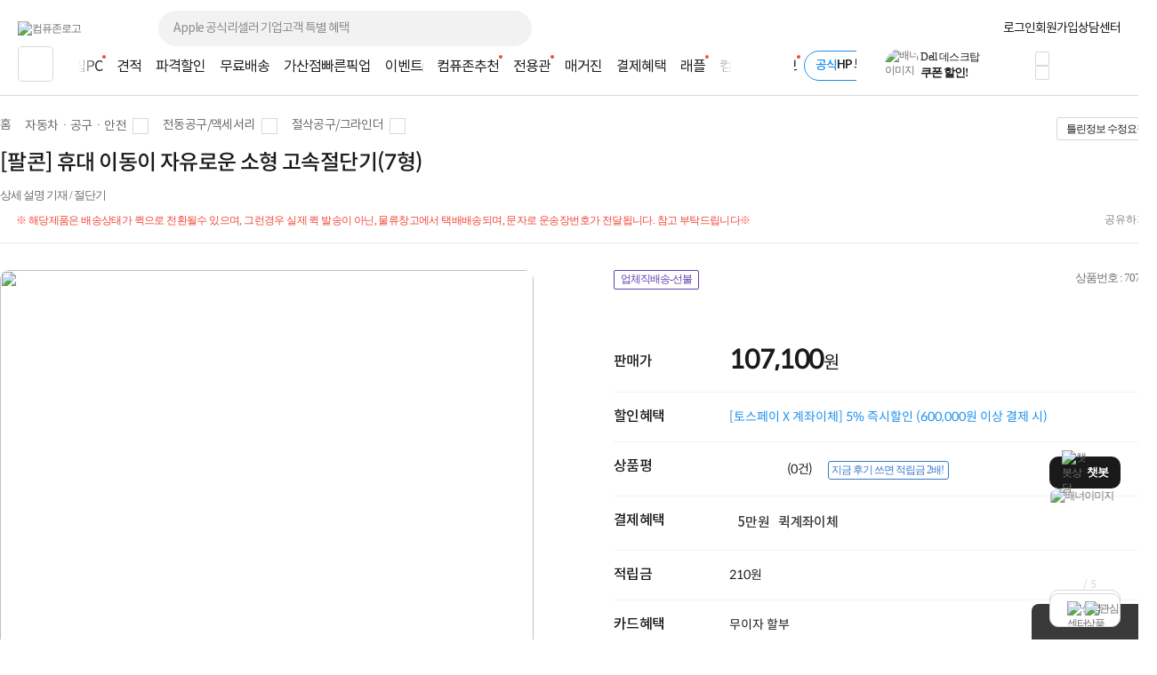

--- FILE ---
content_type: text/html; charset=euc-kr
request_url: https://m.compuzone.co.kr/product/product_detail.htm?ProductNo=707497
body_size: 617
content:
<!DOCTYPE html>
<html lang="ko">
<head>
<meta http-equiv="Content-Type" content="text/html; charset=euc-kr" />
<meta http-equiv="X-UA-Compatible" content="IE=edge" />
<meta name="viewport" content="user-scalable=no, initial-scale=1.0, maximum-scale=1.0, minimum-scale=1.0, width=device-width" />
<title>[팔콘] 휴대 이동이 자유로운 소형 고속절단기(7형)  : 컴퓨존</title>
<meta name='format-detection' content="telephone=no" />
<meta name="description" content="[팔콘] 휴대 이동이 자유로운 소형 고속절단기(7형) " />
<meta name="keywords" content="상세 설명 기재 / 절단기" />
<meta name="robots" content="index, follow">

<meta property="og:type" content="website">
<meta property="og:site_name" content="컴퓨존"/>
<meta property="og:locale" content="ko_KR"/>
<!--SNS OPENGRAPH TAG-->
<meta property="og:title" id="ogtitle" content="[팔콘] 휴대 이동이 자유로운 소형 고속절단기(7형)  : 컴퓨존"/>
<meta property="og:description" id="ogdescription" content="[팔콘] 휴대 이동이 자유로운 소형 고속절단기(7형) "/>
<meta property="og:image" id="ogimage" content="https://image3.compuzone.co.kr/img/product_img/2020/0907/707497/707497_600.jpg"/>
<meta property="og:url" id="ogurl" content="https://m.compuzone.co.kr/product/product_detail.htm?ProductNo=707497"/>
<script>document.location.href = 'https://www.compuzone.co.kr/product/product_detail.htm?ProductNo=707497';</script>

--- FILE ---
content_type: text/html; charset=euc-kr
request_url: https://www.compuzone.co.kr/product/product_detail.htm?ProductNo=707497
body_size: 75601
content:
<!DOCTYPE html>
<html lang="ko">
<head>
<link rel="shortcut icon" type="image/x-icon" href="../compuzone_web.ico" />
<meta http-equiv="Content-Type" content="text/html; charset=euc-kr">
<meta http-equiv="Content-Script-Type" content="text/javascript">
<meta http-equiv="Content-Style-Type" content="text/css">
<meta http-equiv="X-UA-Compatible" content="IE=edge">
<meta name="viewport" content="width=device-width">
<title>[팔콘] 휴대 이동이 자유로운 소형 고속절단기(7형)  : 컴퓨존</title><meta name="description" content="[팔콘] 휴대 이동이 자유로운 소형 고속절단기(7형) ">
<meta name="keywords" content="상세 설명 기재 / 절단기">
<meta name="robots" content="index, follow">

<meta property="og:type" content="website">
<meta property="og:title" content="[팔콘] 휴대 이동이 자유로운 소형 고속절단기(7형)  : 컴퓨존"/>
<meta property="og:description" content="[팔콘] 휴대 이동이 자유로운 소형 고속절단기(7형) " />
<meta property="og:image" content="https://image3.compuzone.co.kr/img/product_img/2020/0907/707497/707497_600.jpg"/>
<meta property="og:url" content="www.compuzone.co.kr/product/product_detail.htm?ProductNo=707497"/>
<meta property="og:site_name" content="컴퓨존"/>
<meta property="og:locale" content="ko_KR"/>
<link type="text/css" rel="stylesheet" href="../css/jquery-ui-1.8.17.custom.css?utime=230504">
<link type="text/css" rel="stylesheet" href="../css/jquery.nanoscroller.css?utime=230504">
<link type="text/css" rel="stylesheet" href="../css/slick-1.8.1.css?utime=230504">
<link type="text/css" rel="stylesheet" href="../css/slick-theme-1.8.1.css?utime=230504">
<link type="text/css" rel="stylesheet" href="../css/font.css?utime=20251224">
<link type="text/css" rel="stylesheet" href="../css/swiper2.min.css">
<link type="text/css" rel="stylesheet" href="../css/flip.min.css">
<link type="text/css" rel="stylesheet" href="../css/window_pop23.css?utime=20260109">
<link type="text/css" rel="stylesheet" href="../css/top_footer.css?utime=20260123">
<link type="text/css" rel="stylesheet" href="../css/main.css?utime=20251218">

<script type="text/javascript" src="../script/common.js?utime=20210928"></script>
<script type="text/javascript" src="../script/jquery-1.8.3.min.js?utime=190712"></script>
<script type="text/javascript" src="../script/jquery.nanoscroller.min.js?utime=190712"></script>
<script type="text/javascript" src="../script/jquery-ui-1.9.2.custom.min.js?utime=190712"></script>
<script type="text/javascript" src="../script/jquery.slides.min-3.js?utime=190712"></script>

<script type="text/javascript" src="../script/slick-1.8.0.js?utime=190712"></script>
<script type="text/javascript" src="../script/menu_script2016.js?utime=190712"></script>
<script type="text/javascript" src="../script/jquery.cookie.js?utime=190712"></script>
<script type="text/javascript" src="../script/bnr_cookie.js?utime=20170307"></script>
<script type="text/javascript" src="../script/lazyload.min.js?utime=190712"></script>

<script src="../script/swiper2.min.js"></script>
<script src="../script/flip.min.js"></script>
<script src="../script/wish_product.js?utime=250905"></script>
<script src="../script/product.js?utime=250905"></script>
	<script type="text/javascript" src="../script/header_common.js"></script>
<style>
	.iworks{top:45px;position:absolute;display:block;border:#d7d7d7 1px solid;box-shadow:0px 2px 4px 0px rgba(0,0,0,0.08);background:#fff;padding:20px; z-index:9999; text-align:center; right:0; width:205px;}
	.iworks .deco{width:16px;height:11px;display:inline-block;background:url(//image5.compuzone.co.kr/img/images/main/mi_co.png) -534px 0px;position:absolute; top:-11px; right:51px;}
	.iworks .viewbox_gift{height:100%;overflow-y:auto;overflow-x:hidden;position:relative;}
	.iworks .viewbox_gift>p{ letter-spacing:-0.5px;}
	.iworks .viewbox_gift>p>span{color:#ed5b3e; font-weight:bold;}
	.iworks .viewbox_gift>a{ background-color:#f5f1ec; color:#373737; display:inline-block; text-decoration:none; cursor:pointer; font-weight:bold; letter-spacing:-0.5px; font-size:11px; width:95px; height:25px; line-height:25px; border-radius:3px; -webkit-border-radius:3px;}
	.iworks .viewbox_gift>a:hover{background-color:#e4e1df;}
	.layerpop2{top:45px;position:absolute;display:block;border:#d7d7d7 1px solid;box-shadow:0px 2px 4px 0px rgba(0,0,0,0.08);background:#fff;padding:20px; z-index:9999; text-align:center; right:0; width:189px;}
	.layerpop2 .deco{width:16px;height:11px;display:inline-block;background:url(//image5.compuzone.co.kr/img/images/main/mi_co.png) -534px 0px;position:absolute; top:-11px; right:51px;}
	.layerpop2 .viewbox_gift{height:100%;overflow-y:auto;overflow-x:hidden;position:relative;}
	.layerpop2 .viewbox_gift>p{ letter-spacing:-0.5px;}
	.layerpop2 .viewbox_gift>p>span{color:#ed5b3e; font-weight:bold;}
	.layerpop2 .viewbox_gift>div>a{ background-color:#f5f1ec; color:#373737; display:inline-block; text-decoration:none; cursor:pointer; font-weight:bold; letter-spacing:-0.5px; font-size:11px; width:95px; height:25px; line-height:25px; border-radius:3px; -webkit-border-radius:3px;}
	.layerpop2 .viewbox_gift>div>a:hover{background-color:#e4e1df;}

	.auto_cmp_focus { background : #f9fafc;}

	.pwords_slider .slick-slide { width:193px; height: 45px; }
	
	.bell_nocont_inner {
		margin: 120px auto 0;
		text-align:center;
	}
</style>
<script type="text/javascript">
	var delayTimer = null; 
	
	$(function(){
		
		//My컴퓨존 레이어 
		$("#my_cpz_info").bind("mouseenter",function(){
			if($("#isMyCpzInfo").val() == 'N'){
				$.ajax({
					type : "get",
					dataType:"json",
			  	url: "../include/top_ajax_function.php?actype=getMyCpzInfo",
			  	success:function(data){
						if(data){
							$("#gnb_lyr_coupon_count").text(data.CouponTotCount);
							$("#gnb_lyr_cyber_price").text(data.PersonTotPoint);
							$("#gnb_lyr_wish_count").text(data.WishListTotCount);
							$("#gnb_lyr_cart_count").text(data.CartTotCount);
							$("#gnb_lyr_used_count").text(data.UsedTotCount);
							if(data.UsedTotCount > 0){
								$(".postscriptN").append('<em class="new_red">N</em>');
							}
							
						}
					}
				});
				$("#isMyCpzInfo").val("Y");
			}
			$("#top_gnb_login_memerLayer").show();
		});		
		$("#my_cpz_info").bind("mouseleave",function(){
			$("#top_gnb_login_memerLayer").hide();
		});	
	});
	
	//남은시간 구하기 
	function remaindTime(ed) {
		var now = new Date();
    var end = new Date(ed);
    var distance = end - now;
    
		var _second = 1000;
		var _minute = _second * 60;
		var _hour = _minute * 60;
		var _day = _hour * 24;
		var timer;

		var day = Math.floor(distance / _day);
		var hour = Math.floor((distance % _day) / _hour);
		var minutes = Math.floor((distance % _hour) / _minute);
		var seconds = Math.floor((distance % _minute) / _second);
		
    if(hour<10){hour="0"+hour;}
    if(minutes<10){minutes="0"+minutes;}
    if(seconds<10){seconds="0"+seconds;}
    var TimeArr = [];
    
    TimeArr[0] = hour;
    TimeArr[1] = minutes;
    TimeArr[2] = seconds;
    TimeArr[3] = day;
    
    return TimeArr;
	 }	
	 
	 var LivePrdIsPause = true;
	 var LivePrdTimer;
	 function LiveCountDown(ed,live_prd_enddate,Today){
		 var TimeArr = remaindTime(ed);
		 if( Today != live_prd_enddate){
		   $(".Live_detail_D").text( TimeArr[3] );
		 }	
		 $(".Live_detail_H").text( TimeArr[0] );
		 $(".Live_detail_M").text( TimeArr[1] );
		 $(".Live_detail_S").text( TimeArr[2] );
		 LivePrdIsPause = false;
	 }
	$(document).ready(function(){

		$('#HeadSearchKeyword').on('keyup', function(e) {
			$('.search_popup1').removeClass('on');
			if (e.target.value.length > 80) {
				alert("최대 80자까지 입력 가능합니다.");
				e.target.value = content.substring(0, 80);
				return;
			}
			getSearchResults(e.target.value);

			$('.search_popup2').addClass('on');

      if($(this).val()){
        // 검색어 입력값 삭제 버튼
        $(".close12_FF").css("display","");

      }else{
        // 검색어 입력값 삭제 버튼
        $(".close12_FF").css("display","none");

        $(".search_popup2").removeClass("on");

        if($(".search_popup1").hasClass("on")){
          $(".search_popup1").removeClass("on");
        }else{
          $(".search_popup1").addClass("on");
        }
      }
		});

		// 바탕화면에서 키보드 누르는 경우 검색창으로 포커싱 
		$(document).on("keyup", function(e) {
			// 챗봇 레이어 떠있는 경우 제외 
			if ($('#widget-container').is(':visible')) {
				return;
			}
			var $thisTarget = $(e.target);
			if(($thisTarget.is("input") || $thisTarget.is("textarea")) && $thisTarget.attr('id') != "HeadSearchKeyword" && $thisTarget.attr('id') != "fixedSearchKeyword"){
				return;
			}

			var $HeadSearchKeyword = $("#HeadSearchKeyword");
			var $fixedSearchKeyword = $("#fixedSearchKeyword");

			var pressKeyCode = (e.keyCode) ? e.keyCode : e.which;
			var isEventKeyCode = (e.keyCode == 39 || e.keyCode == 145 || e.keyCode == 192 || 
			(e.keyCode >= 9 && e.keyCode <= 20) || (e.keyCode >= 32 && e.keyCode <= 37) || 
			(e.keyCode >= 44 && e.keyCode <= 46) || (e.keyCode >= 91 && e.keyCode <= 95) || (e.keyCode >= 106 && e.keyCode <= 123) || 
			(e.keyCode >= 186 && e.keyCode <= 191) || (e.keyCode >= 219 && e.keyCode <= 222) ||
			((e.keyCode == 38 || e.keyCode == 40) && !$searchLayerEl.is(':visible')));

			if(isEventKeyCode){
				return;
			}
			if (e.ctrlKey || e.metaKey) {
				return;
			}
			if (e.keyCode == 27) {
				return;
			}

			if($thisTarget.attr('id') == "HeadSearchKeyword" || $thisTarget.attr('id') == "fixedSearchKeyword"){
				remove_search_txt($thisTarget.attr('id'));
				if($thisTarget.attr('id') == "HeadSearchKeyword"){
					$fixedSearchKeyword.val("");
				}else if($thisTarget.attr('id') == "fixedSearchKeyword"){
					//$HeadSearchKeyword.val("");
				}
			}

			if($thisTarget.attr('id') != "HeadSearchKeyword"){
				var len = $HeadSearchKeyword.val().length;
				$HeadSearchKeyword.val("");
				$HeadSearchKeyword.focus();
				$('.close12_FF').show();
				$HeadSearchKeyword[0].setSelectionRange(len, len);
				$HeadSearchKeyword.val($HeadSearchKeyword.val());
			}
		});

		// 카테고리 메뉴 함수 호출 소스 재 사용
		var defCateLyrSrc = $("#defCateBtn").next(".cpz_category_layer").html(); // 기본 메뉴 카테고리
		var fixedCateLyrObj = $("#fixedCateBtn").next(".cpz_category_layer"); // 고정 메뉴 카테고리
		if (typeof fixedCateLyrObj.html() !== "undefined" && fixedCateLyrObj.html().length <= 0) {
			fixedCateLyrObj.html(defCateLyrSrc);
		}
		// use top_body - start
		// 검색폼에 입력
		var target_input = $("#HeadSearchKeyword");
		var tg = target_input.target;

		var chk_short = true;

		$("input, textarea").bind("blur", function(e) {
			chk_short = true;
		});

		$(document).bind('click', function(e) {
			// 자동 or 수동 클릭 여부
			if (e.originalEvent !== undefined) {
		  	if(!$(e.target).parents(".search_box").length && !$(e.target).parent(".jqClsSchLi").length) {
		  		sch_lyr_cls();
		  	}
		  }
		});

		// 상단 서브메뉴가 존재하는 메뉴 마우스 오버시
		$(".menuCtgr_li").find("a").mouseenter(function(){ $(this).siblings(".menuCtgrLayer").show(); });
		$(".menuCtgrLayer").mouseenter(function(){ $(this).show(); });
		$(".menuCtgr_li").mouseleave(function(){ $(this).find(".menuCtgrLayer").hide(); });

		// MY컴퓨존 마우스 오버
		$(".arrowDown").mouseenter(function(){ $(".dropdown").show(); $(".dropdown2, #directpop_2").hide();  });
		$(".dropdown").mouseenter(function(){ $(this).show(); });

		// 공통
		$(".ie_none_layer").mouseenter(function(){ $(".info_layer").hide();});
		$(".inner_wrap").mouseleave(function(){ $(".dropdown, .dropdown2").hide(); });
		// use top_body_login - end

		// 다이렉트콜 관련
		$('.jqClsTglDCPop').mouseenter(function(){ $("#directpop_2").show(); });
		$('#directpop_2').mouseleave(function(){ $("#directpop_2").hide(); });

		// use top_body - start
		//  top 롤링 배너
		if ($(".sta_rolling_banner").length) {
			$(".sta_rolling_banner").slides({ container: "top_bnr_container", next: "head_rolling_next", prev: "head_rolling_prev", pagination: false, generatePagination: false, effect: "slide", start : $('#top_bnr_rand_num').val(), play: 5000, hoverPause : true });
		}
		$(".head_rolling_prev, .head_rolling_next").css("display","");
		// 좌측 롤링
		if ($(".left_wing_rolling").length) {
			$(".left_wing_rolling").slides({ container: "left_wing_rolling_item", next: "left_rolling_next", prev: "left_rolling_prev", pagination: false, generatePagination: false, effect: "slide", play: 3000});
		}
		// 우측 최근 본 상품 롤링
		if ($(".goods_rolling_banner").length) {
			$(".goods_rolling_banner").slides({ container: "goods_rolling_container", next: "goods_rolling_next", prev: "goods_rolling_prev", pagination: false, generatePagination: false, effect: "slide"});
		}

		//급상승 검색어 슬라이더
		$(".pwords_slider").slick({
			autoplay : true,
			autoplaySpeed :2000,
			arrows : false,
			dots: false,
    	vertical:true,
    	draggable : false,
    	adaptiveHeight: true
		});

		//급상승 검색어 슬라이더
		$(".pwords_slider_flxed").slick({
			autoplay : true,
			autoplaySpeed :2000,
			arrows : false,
			dots: false,
    	vertical:true,
    	draggable : false,
    	adaptiveHeight: true
		});
		$(".live_prd_item").bind("mouseenter",function(){
			LivePrdIsPause = true;
			var idx = $(this).attr('idx');
			var live_prd_title = $("#live_prd_title_"+idx).val();
			var live_prd_price = $("#live_prd_price_"+idx).val();
			var live_prd_saleper = $("#live_prd_saleper_"+idx).val();
			var live_prd_img = $("#live_prd_img_"+idx).val();
			var live_prd_enddate = $("#live_prd_enddate_"+idx).val();
			var live_prd_enddatetime = $("#live_prd_enddatetime_"+idx).val();
			var live_prd_diffdate = $("#live_prd_diffdate_"+idx).val();
			var live_prd_productno = $("#live_prd_productno_"+idx).val();
			var live_prd_productname = $("#live_prd_productname_"+idx).val();
			var live_prd_link = $("#live_prd_link_"+idx).val();
			
			var now = new Date();
			var Today = "2026-01-23";
			
			var saleper = "";
			
			if( parseInt(live_prd_saleper) > 0){
				saleper = "<span class='discount_per'>"+live_prd_saleper+"%</span>";
			}
			
			$(".Live_dt_txt").text(live_prd_title);
			$(".Live_dt_prd_name").text(live_prd_productname);
			$(".Live_dt_prd_price").html(saleper+live_prd_price);
			$(".Live_dt_prd_img > img").attr('src',live_prd_img);
			$(".Live_bnr_link").attr('href',live_prd_link);
			
			if( Today <= live_prd_enddate){
				live_prd_enddatetime = $("#live_prd_enddatetime_"+idx).val();
			  var TimeArr = remaindTime(live_prd_enddatetime);
			  if(LivePrdIsPause){
			  	clearInterval(LivePrdTimer);
				  LivePrdTimer = setInterval(function(){
					   LiveCountDown(live_prd_enddatetime,live_prd_enddate,Today);
					}, 1000);	
				}
			  $(".Live_detail_H").text( TimeArr[0] );
			  $(".Live_detail_M").text( TimeArr[1] );
			  $(".Live_detail_S").text( TimeArr[2] );
				if( Today != live_prd_enddate){
					$(".Live_detail_D").text( TimeArr[3] );
				  $(".Live_detail_D").show();
				  $(".Live_detail_day_area").show();
				}else{
					$(".Live_detail_day_area").hide();
				}
				$(".Live_detail_H").show();
				$(".Live_detail_M").show();
				$(".Live_detail_S").show();
				$(".Live_detail_comma").show();
				$(".Live_detail_dday").hide();
			}else{
				clearInterval(LivePrdTimer);
				$(".Live_detail_day_area").hide();
				$(".Live_detail_H").hide();
				$(".Live_detail_M").hide();
				$(".Live_detail_S").hide();
				$(".Live_detail_comma").hide();
				$(".Live_detail_dday").show();
				$(".Live_detail_dday").text( live_prd_diffdate );
			}
			$(".Live_Dday_contents").addClass('on');
		});
		$(".Live_Dday_contents").bind("mouseleave",function(){
			$(".Live_Dday_contents").removeClass('on');
		});
		$(".nano").nanoScroller({alwaysVisible:true});
		

		$(".cpz_open_btn").bind('click',function(){
			if($(this).hasClass('on')){
				$('.cpz_category_layer').removeClass('_on');
				$(".second_cate_area").hide();
				$(".BigDivLi > a").removeClass('active');
				$(".MediumDivLi > a").removeClass('active');
				$(".cpz_open_btn").removeClass('on');
				$('.cpz_category_layer').removeClass('onscroll');
			}else{
				$('.cpz_open_btn').addClass('on');
				$('.cpz_category_layer').addClass('onscroll');
			}
		});

		$(".cate_close_btn").bind('click',function(){
			$('.cpz_category_layer').removeClass('_on');
			$(".second_cate_area").hide();
			$(".BigDivLi > a").removeClass('active');
			$(".MediumDivLi > a").removeClass('active');
			$(".cpz_open_btn").removeClass('on');
			$('.cpz_category_layer').removeClass('onscroll');
		});

		$(".cpz_category_layer").bind("mouseleave",function(){
			$(".BigDivLi > a").removeClass('active');
			$(this).find('.witharrow').removeClass('active');
			$(".second_cate_area").hide();
			$('.'+$(this).attr('id')).show();
			$('.cpz_category_layer').removeClass('_on');
		});

		// 카테고리 마우스오버 이벤트
		$(".BigDivLi").bind("mouseenter",function(){
			$(".cpz_category_layer").removeClass("cozM");
			$(".BigDivLi > a").removeClass('active');
			$(this).find('.witharrow').addClass('active');
			$(".second_cate_area").hide();
			$(".BigDivLi_gamezone").hide();
			$(".BigDivLi_service").hide();
			$(".BigDivLi_brandstore").hide();
			$('.'+$(this).attr('id')).show();
			$('.cpz_category_layer').addClass('_on');
		});

		$(".MediumDivLi").bind("mouseenter",function(){
			$(".MediumDivLi > a").removeClass('active');
			$(this).find('.witharrow').addClass('active');
			$(".cozme > a").removeClass('active');
			$(".third_cate_area").hide();
			$('.'+$(this).attr('id')).show();
		});

//		$(".hide_submenu").bind("mouseenter",function(){
//			$(".cpz_category_layer").removeClass("cozM");
//			$(".BigDivLi > a").removeClass('active');
//			$(".second_cate_area").hide();
//			$('.'+$(this).attr('id')).show();
//			$('.cpz_category_layer').removeClass('_on');
//		});

		$("#BigDivLi_brandstore").bind("mouseenter",function(){
			$(".BigDivLi > a").removeClass('active');
			$(".cpz_category_layer").removeClass("cozM");
			$(this).find('.witharrow').addClass('active');
			$(".second_cate_area2").hide();
			$(".BigDivLi_brandstore").show();
			$('.cpz_category_layer').addClass('_on');
		});

		$("#BigDivLi_gamezone").bind("mouseenter",function(){
			$(".BigDivLi > a").removeClass('active');
			$(".cpz_category_layer").removeClass("cozM");
			$(this).find('.witharrow').addClass('active');
			$(".second_cate_area2").hide();
			$(".BigDivLi_gamezone").show();
			$('.cpz_category_layer').addClass('_on');
		});

		$("#BigDivLi_service").bind("mouseenter",function(){
			$(".BigDivLi > a").removeClass('active');
			$(".cpz_category_layer").removeClass("cozM");
			$(this).find('.witharrow').addClass('active');
			$(".second_cate_area3").hide();
			$(".BigDivLi_service").show();
			$('.cpz_category_layer').addClass('_on');
		});

		$(".cpz_category_layer").bind("mouseleave",function(){
			//$(".cpz_category_layer").removeClass("cozM");
			$(".second_cate_area").hide();
		});

		// 이용후기 레이어 노출
		$("#forusedLayer").bind("mouseenter",function(){
			$(".layerpop").css("display","none");
			$(".iworks").css("display","");
		});

		// 이용후기 레이어 숨김
		$("#forusedLayer").bind("mouseleave",function(){
			$(".iworks").css("display","none");
		});

		// 다이렉트콜 레이어 노출
		$("#direct_call_rgt").bind("mouseenter",function(){
			$(".directpop").hide();
			$(".direct_call_lyr").show();
		});

		$("#direct_call_rgt").bind("mouseleave",function(){
			$(".directpop, .direct_call_lyr").hide();
		});

		//메인 스크롤 상단 고정 스크립트
		if($("#line").length > 0){
			var osTop = $("#line").offset().top;
			var $AllSearchKeyword = $("#HeadSearchKeyword, #fixedSearchKeyword");

			$(window).scroll(function(){
				var position = $(window).scrollTop();
				$AllSearchKeyword.blur();

				if(position < osTop){
					$("#top_fix_head").removeClass('on');
					$(".search21_cover").removeClass('on');
					$("#PD_right_recom_box").removeClass("_fixed");
					$(".pwords_slider_flxed").slick('slickNext');
				}else{
					$("#top_fix_head").addClass('on');
					$(".search21_cover").addClass('on').hide();
					$("#PD_right_recom_box").addClass("_fixed");
					
				}
			});
		}

		//상담센터 우측 날개 롤링
	  $(".counselling_ul").slick({
			autoplay : true,
			autoplaySpeed :3000,
			arrows : true,
			prevArrow: '.cscenter_prev',
			nextArrow: '.cscenter_next',
			dots: false,
			vertical:false,
			draggable : false,
			variableWidth: true,
			adaptiveHeight: true
		});
		
		//나의담당자 마우스오버
		$("#my_manager_info").bind("mouseenter",function(){
			if($("#isManagerShow").val() == 'N'){
				$.ajax({
					dataType:"json",
					async : false,
			  	url: "../include/top_ajax_function.php?actype=getChgCsStaffInfo",
			  	success:function(data){
						if(data.StaffNo != ''){
							$("#managerpop").find(".id_msg").text(data.ChargePart); //상단 텍스트
							$("#managerpop").find(".name").text(data.StaffName); 
							$("#managerpop").find(".id_img > img").attr('src' , '//image3.compuzone.co.kr/img/staff/'+data.StaffNo+'_150.jpg');

							if (data.HolidayCheck == 'N') {
								$("#managerpop").find(".id_tel").text(data.PartTel); 
								$("#managerpop").find(".id_lunchtime").text(data.StaffLunchTime); 
								$('.work').css('display','block');

								if(data.StaffVaction == 'Y'){
									$("#managerpop").find("#manager_vaction > #manager_v_name").text(data.OriginStaffName); 
									$("#managerpop").find("#manager_vaction > #manager_v_txt").text("담당자 휴무로 대체 담당자가 대신 상담해 드립니다."); 
									$("#managerpop").find("#manager_vaction").show();
								}
								if(data.StaffAFK == "Y"){
									$("#managerpop").find("#manager_vaction > #manager_v_name").text(data.StaffName); 
									$("#managerpop").find("#manager_vaction > #manager_v_txt").html("담당자 부재로 대체 담당자가 대신 답변 드릴 예정입니다."); 
									$("#managerpop").find("#manager_vaction").show();
								}
							}

							$("#managerpop").find(".id_field_wrap").empty();
							$html = "";
							$(data.ProfArr).each(function(){
								$html += '<span class="id_field blue">'+$(this)[0]+'</span>';
							});
							$html += '<span class="id_field">컴퓨터·부품</span>';
							$("#managerpop").find(".id_field_wrap").append($html);
							$("#isManagerShow").val("Y");
						}
					}
				});
			}
		});

		$('ul.search21_tab li').click(function(){
			var tab_id = $(this).attr('data-tab');
			$('ul.search21_tab li').removeClass('current');
			$('.search21_tabCon').removeClass('current');
			$(this).addClass('current');
			$("#"+tab_id).addClass('current');
		});

		if($(".rankInfo").length >= 2){
			var search21_slide = $('.search21_slide');
			search21_slide.slick({
				slide : 'div',
				slidesToShow:1,
				slidesToScroll:1,
				autoplay:true,
				autoplaySpeed:4000,
				speed:1,
				fade:false,
				cssEase:'linear',
				infinite:true,
				pauseOnHover:false,
				arrows:true,
				prevArrow : $('.search21_btn_L'),
				nextArrow : $('.search21_btn_R'),
				dots:true,
				draggable:true
			});
		}
		
		// 클릭시 검색창 영역
		$(".OpenSearchLayer").click(function(){
			var $thisEl = $(this);
			var $search21_cover = $(".search21_cover");
			var $search21_slide = $(".search21_slide");
			if(document.search_form.IsEventSearch){
				var isEvent = document.search_form.IsEventSearch.value;
			}

			if($thisEl.data("searchtype") == "fixedSearchKeyword"){
				if(isEvent){
					clearBg('fixedSearchKeyword');
				}
				$search21_cover.addClass("on");
			}else{
				if(isEvent){
					clearBg('HeadSearchKeyword');
				}
				$search21_cover.removeClass("on");
			}

			if(isEvent && !$("input[name=SearchProductKey]").val()){
				$thisEl.val("");
				$(".sch_Wdel, sch_Wdel_Bar").hide();
			}
			
			$search21_cover.slideToggle("fast");
			$search21_slide.slick('slickGoTo',0);
		});
		
		$(".OpenSearchLayer").blur(function(){
			var $thisEl = $(this);
			if(document.search_form){
				var isEvent = document.search_form.IsEventSearch.value;
			}
			
			if(!isEvent){
				return_search_txt($thisEl.data("searchtype"));
			}
		});
		
				$(".sch_Wdel, .sch_Wdel_Bar").on("click", function(){
			var $thisEl = $(this);
			var $search21_boxWrap  = $(".search21_boxWrap");
			var $search21_boxWrap2 = $(".search21_boxWrap2");
	
			if($thisEl.hasClass("sch_Wdel")){
				var $SearchKeyword = $("#HeadSearchKeyword");
				return_search_txt('HeadSearchKeyword');
			}else if($thisEl.hasClass("sch_Wdel_Bar")){
				var $SearchKeyword = $("#fixedSearchKeyword");
				return_search_txt('fixedSearchKeyword');
			}
			
			$SearchKeyword.val("").focus();
			$(".search21_slide").slick('slickGoTo',0);
			// $search21_boxWrap.show();
			$search21_boxWrap2.hide();
			$thisEl.hide();
		});
		
		$("#HeadSearchKeyword, #fixedSearchKeyword").on("paste", function(){
			document.search_form.IsEventSearch.value = "";
			$(".sch_Wdel").show();
		});
		
		var searchItem = -1;
		var searchTimer;
		$(document).on("keyup", function(e){
			var $thisTarget = $(e.target);
			if(($thisTarget.is("input") || $thisTarget.is("textarea")) && $thisTarget.attr('id') != "HeadSearchKeyword" && $thisTarget.attr('id') != "fixedSearchKeyword"){
				return;
			}

			var $thisEl = $(this);
			var $search21_boxWrap = $(".search21_boxWrap");
			var $search21_boxWrap2 = $(".search21_boxWrap2");
			var content = "";
			var isEvent = document.search_form.IsEventSearch.value;
			var isUpDown = false;
			var $HeadSearchKeyword = $("#HeadSearchKeyword");
			var $fixedSearchKeyword = $("#fixedSearchKeyword");
			
			var $searchLayerEl = $('.search21_cover');
			var pressKeyCode = (e.keyCode) ? e.keyCode : e.which;
			var isEventKeyCode = (e.keyCode == 39 || e.keyCode == 145 || e.keyCode == 192 || 
			(e.keyCode >= 9 && e.keyCode <= 20) || (e.keyCode >= 32 && e.keyCode <= 37) || 
			(e.keyCode >= 44 && e.keyCode <= 46) || (e.keyCode >= 91 && e.keyCode <= 95) || (e.keyCode >= 106 && e.keyCode <= 123) || 
			(e.keyCode >= 186 && e.keyCode <= 191) || (e.keyCode >= 219 && e.keyCode <= 222) ||
			((e.keyCode == 38 || e.keyCode == 40) && !$searchLayerEl.is(':visible')));
			
			if(e.keyCode == 27){
				$searchLayerEl.hide();
				return;
			}else{
				if(isEventKeyCode){
					return;
				}else if((e.shiftKey || e.ctrlKey || e.altKey) && !$searchLayerEl.is(':visible')){
					return;
				}
			}
			
			if($thisTarget.attr('id') == "HeadSearchKeyword" || $thisTarget.attr('id') == "fixedSearchKeyword"){
				remove_search_txt($thisTarget.attr('id'));
				
				if($thisTarget.attr('id') == "HeadSearchKeyword"){
					$fixedSearchKeyword.val("");
				}else if($thisTarget.attr('id') == "fixedSearchKeyword"){
					//$HeadSearchKeyword.val("");
				}
			}

			if($thisTarget.attr('id') == undefined && !$("input[name=SearchProductKey]").val()){
				if(document.search_form.IsEventSearchFixed.value == 1){
					//$HeadSearchKeyword.val("");
					$fixedSearchKeyword.val("");
				}
				$(".sch_Wdel, sch_Wdel_Bar").hide();
			}
			
			if($(".top_fix_head").hasClass("on")){
				var $sch_Wdel = $(".sch_Wdel_Bar");
				
				if($thisTarget.attr('id') != "fixedSearchKeyword"){
					var len = $fixedSearchKeyword.val().length;
					$fixedSearchKeyword.focus();
					$fixedSearchKeyword[0].setSelectionRange(len, len);
					$fixedSearchKeyword.val($fixedSearchKeyword.val());
				}
				
				content = $fixedSearchKeyword.val();
			}else{
				var $sch_Wdel = $(".sch_Wdel");
	
				if($thisTarget.attr('id') != "HeadSearchKeyword"){
					//var len = $HeadSearchKeyword.val().length;
					// $HeadSearchKeyword.focus();
					//$HeadSearchKeyword[0].setSelectionRange(len, len);
					//$HeadSearchKeyword.val($HeadSearchKeyword.val());
				}
				
				content = $HeadSearchKeyword.val();
			}

			if(content.length == 0 || !content){
				$(".search21_slide").slick('slickGoTo',0);
				$sch_Wdel.hide();
				return;
			}

			$(".sch_Wdel, .sch_Wdel_Bar").hide();
			
			if (content.length >= 1){
				remove_search_txt($thisTarget.attr('id'));
				$sch_Wdel.show();
			}else{
				$(".search21_slide").slick('slickGoTo',0);
				//return_search_txt($thisTarget.attr('id'));
				$sch_Wdel.hide();
				// $search21_boxWrap.show();
				$search21_boxWrap2.hide();
			}
			
			if(e.keyCode == 8){
				searchItem = -1;
			}

			if(!isEventKeyCode){
				if((pressKeyCode >= 65 && pressKeyCode <= 90) || (pressKeyCode >= 48 && pressKeyCode <= 57)){
					if(!$searchLayerEl.is(':visible')){
						if($(".top_fix_head").hasClass("on")){
							if(document.search_form.IsEventSearchFixed.value == 1){
								$fixedSearchKeyword.val("");
							}

							document.search_form.IsEventSearchFixed.value = "";
							$searchLayerEl.slideToggle("fast");
							$(".search21_slide").slick('slickGoTo',0);
							$sch_Wdel.hide();
						}else{
							if(document.search_form.IsEventSearchFixed.value == 1){
								//$HeadSearchKeyword.val("");
							}

							document.search_form.IsEventSearchFixed.value = "";
							$searchLayerEl.slideToggle("fast");
							$(".search21_slide").slick('slickGoTo',0);
							$sch_Wdel.hide();
						}
					}
					searchItem = -1;
				}else if(pressKeyCode == 38){
					isUpDown = true;
					searchItem--;
				}else if(pressKeyCode == 40){
					isUpDown = true;
					searchItem++;
				}
			}else{
				searchItem = -1;
			}

			if(isUpDown){
				var $searchKeyword = $(".searchKeyword");
				if($thisTarget.attr('id') == "fixedSearchKeyword"){
					var $HeadSearchKeyword = $("#fixedSearchKeyword");
				}else{
					var $HeadSearchKeyword = $("#HeadSearchKeyword");
				}

				if($searchKeyword.length > 0){
					
					if(searchItem < 0){
						searchItem = 0;
					}
					
					if(searchItem >= $searchKeyword.length){
						searchItem = $searchKeyword.length-1;
					}
					
					var $eqSearchItem = $(".eq_"+searchItem);
					
					$searchKeyword.removeClass("on");
					if($eqSearchItem.text()){
						$HeadSearchKeyword.val($eqSearchItem.text());
						$eqSearchItem.addClass("on");
						$sch_Wdel.show();
					}
				}
				return false;
			}


			if (content.length >= 2){
				if (content.length > 80){
					alert("최대 80자까지 입력 가능합니다.");
					$(this).val(content.substring(0, 80));
				}
				clearTimeout(searchTimer);
				$searchLayerEl.show();
				$search21_boxWrap.hide();
				$search21_boxWrap2.show();

				if(delayTimer) {
				  window.clearTimeout( delayTimer );
				}

				delayTimer = window.setTimeout( getSearchResults(content), 400 ); 

			}else{
				// $search21_boxWrap.show();
				$search21_boxWrap2.hide();
			}
		});
		
		// [72953] 우측 날개 히스토리 클릭시 dudfkd1223 2021-06-02
		$('.history_tit').click(function() {
			$('.history_popup').show();
		});
		
		$('.history_popup_btn').click(function() {
			$('.history_popup').hide();
		});
		
		$('.rightwing_xbtn').click(function() {
			$('.miniwingNew').css('display','block');
			$('.rightwing_wrapNew').css('display','none');
		});
		
		$('.miniWzoom').click(function() {
			$('.miniwingNew').css('display','none');
			$('.rightwing_wrapNew').css('display','block');
		});
		
		$('.miniWhistory').click(function() {
			$('.history_popup').css('display','block');
			GetHistoryInfo();
		});
		
		$('.PD_right_recom_box').click(function() {
				$('PD_right_recom_box').css('display','block');
		});
		
	}); // end jQuery

	// 검색창 자동완성 
	function getSearchResults(content) { 
		if (content.trim().length === 0) {
			return;
		}
	  $.ajax({
			type : "POST",
			url : "/search/search_function.php",
			data : { "actype" : "integrateSearch", "keyWord" : content },
			dataType : "html",
			async : true,
			success : function(result) {
				$('#autoCompleteKeyword').html(result);
			},
			minLength: 3,
			autoFocus: false,
			error : function(exception) {
				console.log("[Exception] 요청 실패");
			}
		});
	  delayTimer = null; 
	}

	function ToggleRightWingBox(tp){
		if(tp == 'out'){
			$(".miniwingNew").show();
			$("#rightwing_wrap").hide();
			$.cookie("ToggleRightWingBox", 0, { expires: 1, path:"/" });
		}else{
			$(".miniwingNew").hide();
			$("#rightwing_wrap").show();
			$.cookie("ToggleRightWingBox", 1, { expires: 1, path:"/" });
		}
	}

	// use top_body - start
	function setCookie(name, value, expiredays) {
		var todayDate = new Date();
		todayDate.setDate(todayDate.getDate() + expiredays);
		document.cookie = name + "=" + escape(value) + "; path=/; expires=" + todayDate.toGMTString() + ";"
	}

	function getCookie(name) {
		var nameOfCookie = name + "=";
		var x = 0;
		while (x <= document.cookie.length) {
			var y = (x + nameOfCookie.length);
			if (document.cookie.substring(x, y) == nameOfCookie) {
				if ((endOfCookie = document.cookie.indexOf(";", y)) == -1) {
					endOfCookie = document.cookie.length;
				}
				return unescape(document.cookie.substring(y, endOfCookie));
			}
			x = document.cookie.indexOf(" ", x) + 1;
			if (x == 0)
				break;
		}
		return "";
	}

	// 검색어 제거
	function clearBg(el) {
		let cook_list = new cookieList("_coz_recent_word",30);
		let recomCookieList = new cookieList('_recom_coz_recent_word',MIDNIGHT);

		if($("#"+el).val()){
			var IsEventSearch = document.search_form.IsEventSearch.value;
			if (IsEventSearch == "1") {
				document.search_form.SearchEventAction.value = document.search_form.action;
				document.search_form.SearchEventText.value = $("#"+el).val();
				document.search_form.SearchEventTarget.value = document.search_form.target;

				document.search_form.SearchProductKey.value = "";
				$("#"+el).val("");
				document.search_form.IsEventSearch.value = "";
				$("#"+el).css("color","");
			}
			$("#"+el).removeClass("blue11").addClass("txt");
			document.search_form.target = '_self';
			document.search_form.action = "../search/search.htm";
			var jqClsAutoCmpWrap = ".jqClsAutoCmpWrap";
			var jqClsRecentWrap = ".jqClsRecentWrap";
			if(el == 'fixedSearchKeyword') {
				jqClsAutoCmpWrap = ".jqClsAutoCmpWrapFixed";
				jqClsRecentWrap = ".jqClsRecentWrapFixed";
			}
			
			// 새로 정의된 최근 검색어 치환
			if ($("#tmpNewCookSchWord").val()) cook_list.replace($("#tmpNewCookSchWord").val());
		}else{
			return;
		}
		
	}

	// 이벤트 광고 문구 복구
	function return_search_txt(el){
		if($("#"+el).val() == ""){
			$("#"+el).removeClass("txt").addClass("blue11");
			document.search_form.SearchProductKey.value = "";
			$("#"+el).val(document.search_form.SearchEventText.value);
			document.search_form.IsEventSearch.value = "1";
			document.search_form.action = document.search_form.SearchEventAction.value;
			document.search_form.target = document.search_form.SearchEventTarget.value;
		}
	}
	
	// 이벤트 광고 문구 삭제
	function remove_search_txt(el){
		if(document.search_form.IsEventSearch.value == "1"){
			document.search_form.IsEventSearch.value = "";
			document.search_form.action = "";
			document.search_form.target = "";
		}
	}

	// 서브페이지 전체보기 - 카테고리 메뉴로 변경되면서 필요한 부분 2013-02-17 leesb999
	function menu_view(){
		var this_Display = $("#view_Cate").css("display");
		var sele_num = parseInt(0) + 1;
		$(".AllBrand").removeClass("menuCtgr_2_ON");
		$(".AllBrand").addClass("menuCtgr_2");
		$(".allbrand_menu").css("display","none");
		if(this_Display == "block"){
			$("#view_Cate").css("display","none");
			//카테고리 + - 표시 변경
			//$("#all_cate_li").removeClass("menuCtgr_1_ON");
			//$("#all_cate_li").addClass("menuCtgr_1");
			$("#mcate_layer_on").css("display","none");
			$("#mcate_layer_1_sub").css("display","none");
		}else{
			$("#view_Cate").slideDown("fast");
			$("#mcate_layer_on").css("display","");
			$("#mcate_layer_1_sub").css("display","");
			BigDivIdx = 0;
			$(".main_cate_sub:visible").hide();
			$(".main_cate_sub").eq(BigDivIdx).css({"margin-left":"-190px","opacity":0}).show().animate({marginLeft:"0px",opacity:1},50,"swing");
			$("#cate_border_on").show().css("z-index",110);
			$(".main_cate").find(".ct"+sele_num).addClass("ct"+sele_num+"_hover")
			$(".main_cate ul").css("border-left","0px solid #666666").css("border-bottom","0px solid #666666").css("border-right","0px solid #666666");;
		}
	}

	// 2016-06-13_ne0j0ys_https -> http의 경우 한글 깨짐으로 인하여 url encode 진행함..
	function recom_word_link(sch_key){
		var enc_key = encodeURI(sch_key);
		document.location.href = "../search/search.htm?SearchProductKey="+enc_key+"&bannerid=RecomSearchTerm";
	}

	$.cookie("search_PcType","",{path:"/online"});
	$.cookie("search_BigDivNo","",{path:"/online"});

	//영타 한글로 변환하는 스크립트
	var e2k = (function() {
		var en_h = "rRseEfaqQtTdwWczxvg";
		var reg_h = "[" + en_h + "]";
		var en_b = {k:0,o:1,i:2,O:3,j:4,p:5,u:6,P:7,h:8,hk:9,ho:10,hl:11,y:12,n:13,nj:14,np:15,nl:16,b:17,m:18,ml:19,l:20};
		var reg_b = "hk|ho|hl|nj|np|nl|ml|k|o|i|O|j|p|u|P|h|y|n|b|m|l";
		var en_f = {"":0,r:1,R:2,rt:3,s:4,sw:5,sg:6,e:7,f:8,fr:9,fa:10,fq:11,ft:12,fx:13,fv:14,fg:15,a:16,q:17,qt:18,t:19,T:20,d:21,w:22,c:23,z:24,x:25,v:26,g:27};
		var reg_f = "rt|sw|sg|fr|fa|fq|ft|fx|fv|fg|qt|r|R|s|e|f|a|q|t|T|d|w|c|z|x|v|g|";
		var reg_exp = new RegExp("("+reg_h+")("+reg_b+")(("+reg_f+")(?=("+reg_h+")("+reg_b+"))|("+reg_f+"))","g");

		var replace = function(str,h,b,f) {
			return String.fromCharCode(en_h.indexOf(h) * 588 + en_b[b] * 28 + en_f[f] + 44032);
		};
		return (function(str) {
			return str.replace(reg_exp,replace);
		});
	})();

	// 검색 시작
	function searchr(el){
		var NowSearchKeyword = $("#"+el);
		var SearchProductKeyView = $("#SearchProductKeyView");
		var HeadSearchKeyword = $("#HeadSearchKeyword");
		var SearchProductKey = $("#SearchProductKey");
		var IsEventSearch = $("#IsEventSearch");
		var IsEventSearchFixed = $("#IsEventSearchFixed");

		if(SearchProductKeyView.val() || !IsEventSearchFixed.val()){
			document.search_form.IsEventSearch.value = "";
		}

		if(!document.search_form.IsEventSearch.value && NowSearchKeyword.val()){
			SearchProductKeyView.val(NowSearchKeyword.val());
		}else{
			if(!document.search_form.IsEventSearch.value && HeadSearchKeyword.val()){
				SearchProductKeyView.val(HeadSearchKeyword.val());
			}
		}
		
		if (!cook_list){
			var cook_list = new cookieList("_coz_recent_word",30); // 최근 검색어
		}
		if (!recomCookieList) {
			let recomCookieList = new cookieList('_recom_coz_recent_word',MIDNIGHT);
		}

		if (SearchProductKeyView.val()) { // 검색어 쿠키 저장
			var spKey = specialCharTest(SearchProductKeyView.val().trim());
			var cookie_val = $.cookie('_coz_recent_word');
			if(cookie_val != null){
				var cookie_arr = cookie_val.split('^');
				var cookie_new_arr = cookie_arr.filter(function(e){ // 중복제거
					return e !== spKey;
				});
				var new_value = cookie_new_arr.join('^');
				cook_list.itemsReplace(cookie_new_arr);
			}
			var recom_cookie_val = $.cookie('_recom_coz_recent_word');
			if (recom_cookie_val != null) {
				var recom_cookie_arr = recom_cookie_val.split('^');
				var recom_new_cookie_arr = recom_cookie_arr.filter(function(e){
					return e !== spKey;
				});
				var recom_new_value = recom_new_cookie_arr.join('^');
				recomCookieList.itemsReplace(recom_new_cookie_arr);
			}
			SearchProductKeyView.val(spKey);
			cook_list.add(spKey);
			recomCookieList.add(spKey);
		}

		if(!IsEventSearch.val().trim() && !SearchProductKeyView.val().trim() && !HeadSearchKeyword.val().trim() && !NowSearchKeyword.val().trim()){
			alert("검색어를 입력해주세요.");
			NowSearchKeyword.focus();
			return false;
		}

		$.cookie("search_SearchText","",{ expires: -1 });

		if( $("#SearchProductKeyEvtNo").val() ){
			document.location.href = "../event_zone/eventzone_view.htm?EventNo=" + $("#SearchProductKeyEvtNo").val();
		}
		else{
			//post시 브라우져 인코딩이 유니코드의 경우 한글이 깨져 encodeURI를 해준다 단 받는 페이지에서
			//rawurldecode($SearchProductKey);와 iconv("utf-8","CP949",$SearchProductKey);로 변환해줘야 한다.
			//search/search.htm search_list.php페이지에 있음
			if(document.search_form.IsEventSearch.value == "1"){
				document.search_form.submit();
			}else{
				// 중복 검색 방지
				if(document.search_form.SearchProductKeyView.value != document.getElementById("TmpSearchProductKeyView").value){
					document.search_form.SearchProductKey.value = encodeURI(document.search_form.SearchProductKeyView.value.replace(/ /gi,"+"));
					document.location.href = "../search/search.htm?Seargbl="+document.search_form.Seargbl.value+"&hidden_Txt="+document.search_form.hidden_Txt.value+"&IsEventSearch="+encodeURI(document.search_form.IsEventSearch.value)+"&SearchProductKey="+document.search_form.SearchProductKey.value;
					document.getElementById("TmpSearchProductKeyView").value = document.search_form.SearchProductKeyView.value;
				}
			}
		}
	}
	// use top_body - end

	// use top_body_login - start
	function sub_view(etype){
		if(etype=="Y"){
			document.getElementById("mypage_sub").style.display="";
		}else{
			document.getElementById("mypage_sub").style.display="none";
		}
	}
	// use top_body_login - end

	// 다이렉트 콜 신청
	function direct_call_req(arg){
		$.post('../commfaq/qna_function.php',{'actype':'getDirectCallState','CallType':arg},function (ret_data){
			if (ret_data == '0') {
				alert('죄송합니다.\n다이렉트콜 신청 중 오류가 발생하였습니다.\n잠시 후 다시 시도해주시기 바랍니다.');
				return;
			} else {
				if (confirm(ret_data)) {
					$.post('../commfaq/qna_function.php',{'actype':'reqDirectCall','CallType':arg},function (ret_data){
						if (ret_data == '0') {
							alert('죄송합니다.\n다이렉트콜 신청 중 오류가 발생하였습니다.\n잠시 후 다시 시도해주시기 바랍니다.');
							return;
						} else {
							alert('정상적으로 신청되었습니다.\n답변 예상 시간 : '+ret_data);
							$('.directpop, .direct_call_lyr').hide();
						}
					});
				}
			}
		});
	}

	/**
		2017-10-11_ne0j0ys_최근 검색어 관련
	*/
	// 쿠키 배열 처리
	var cookieList = function (cook_name, period){
		var exist_cook = ($.cookie(cook_name)) ? $.cookie(cook_name) : "";
		var _items = exist_cook ? exist_cook.split("^") : new Array();
		var _period = period ?? 30;

		return {
			"add"	: function (cVal){
				_items.unshift(cVal);
				if(_items.length > 10) _items.length = 10;
				$.cookie(cook_name, _items.join('^'), {expires: period, path:'/'});
			},
			"remove" : function (cVal){
				var idx = exist_cook.indexOf(cVal);
				if (idx != -1) {
					var itemCnt = _items.length;
					var tmpCook = '';
					for( i = 0 ; i < itemCnt ; i++ ){
						if( _items[i] == cVal ){
							continue;
						}
						if( tmpCook ){ tmpCook += '^'; }
						tmpCook += _items[i];
					}
					$.cookie(cook_name, tmpCook, {expires:period, path:'/'});
					if (period == 30) {
						$("#tmpNewCookSchWord").val(tmpCook);
					}
				}
			},
			"replace" : function (cVal){
				$.cookie(cook_name, cVal, {expires:period, path:'/'});
			},
			"clear" : function (){
				_items = null;
				$.removeCookie(cook_name, {path:'/'});
			},
			"items" : function (){
				return _items;
			},
			"itemsReplace" : function (cVal){
				_items = cVal;
			}
		}
	}

	// 검색어 삭제
	function del_cook_word(arg, word, idx){
		if (arg == "clear") {
			$("#tmpNewCookSchWord").val("");
			cook_list.clear();
			recomCookieList.clear();
			$(".jqClsSchUl").replaceWith("<div class=\"listnone\">최근 검색 내역이 없습니다.</div>");
		} else {
			$(".jqClsSchLi_" + idx).remove();
			recomCookieList.remove(word);
			cook_list.remove(word);
			if (!$(".jqClsSchLi").length) {
				$(".jqClsSchUl").replaceWith("<div class=\"listnone\">최근 검색 내역이 없습니다.</div>");
			}
		}
	}
	
	// 레이어 검색어 삭제
	async function del_layer_cook_word(arg, word, idx){
		// 최근 검색어
		let cook_list = new cookieList("_coz_recent_word",30);
		let recomCookieList = new cookieList('_recom_coz_recent_word',MIDNIGHT);
		if (arg == "clear") {
			cook_list.clear();
			recomCookieList.clear();
			var html = '<ul>';
			html += '<div class="noting">';
			html += '<p class="ntRB14 co94">저장된 내 검색어가 없습니다.</p>';
			html += '</div>';
			html += '</ul>';
			$('#search_keyword_list').empty().append(html);
		} else {
			window.event.stopPropagation();
			cook_list.remove(word);
			recomCookieList.remove(word);
			$(`.sch_keyword${idx}`).remove();
			if (!$(".recent_sch_keyword").length) {
				var html = '<ul>';
				html += '<div class="noting">';
				html += '<p class="ntRB14 co94">저장된 내 검색어가 없습니다.</p>';
				html += '</div>';
				html += '</ul>';
				$('#search_keyword_list').empty().append(html);
			}
		}
	}
	
	// 검색어 선택
	function sch_cook_word(word,evtno){
		if( evtno ){
			document.location.href = "../event_zone/eventzone_view.htm?EventNo=" + evtno;
		}
		else{
			clearBg("HeadSearchKeyword");
			$("#SearchProductKeyView, #HeadSearchKeyword").val(word);
			$('.search_popup1').removeClass('on');
			getSearchResults(word);
			$('.search_popup2').addClass('on');
			searchr();
		}
	}

	//급상승 검색어에서 검색
	function sch_rank_word(word,rank){
		var SearchProductKeyView = $("#SearchProductKeyView");
		SearchProductKeyView.val(word);
		if(document.search_form.SearchProductKeyView.value != document.getElementById("TmpSearchProductKeyView").value){
			document.search_form.SearchProductKey.value = encodeURI(document.search_form.SearchProductKeyView.value.replace(/ /gi,"+"));
			document.location.href = "../search/search.htm?Seargbl="+document.search_form.Seargbl.value+"&hidden_Txt="+document.search_form.hidden_Txt.value+"&IsEventSearch="+encodeURI(document.search_form.IsEventSearch.value)+"&SearchProductKey="+document.search_form.SearchProductKey.value+"&IsSoaring=Y&SKL_Rank="+rank;
			document.getElementById("TmpSearchProductKeyView").value = document.search_form.SearchProductKeyView.value;
		}
		
		var cook_list = new cookieList("_coz_recent_word",30);
		let recomCookieList = new cookieList('_recom_coz_recent_word',MIDNIGHT);
		if (SearchProductKeyView.val()) {
			var spKey = specialCharTest(SearchProductKeyView.val());
			SearchProductKeyView.val(spKey);
			cook_list.add(spKey);
			recomCookieList.add(spKey);
		}
	}

	// 검색어 레이어 제거
	function sch_lyr_cls(){
		$(".search_dropbox").hide();
	}

	// 최근 검색어
	var cook_list = new cookieList("_coz_recent_word",30);
	
	// 오늘 23:59:59
	const MIDNIGHT = new Date();
	MIDNIGHT.setHours(23,59,59,999);

	// 맞춤 추천용 최근 검색어 
	let recomCookieList = new cookieList('_recom_coz_recent_word',MIDNIGHT);

	// 특수문자 검증
	function specialCharTest(str){
		var retStr = str;
		//var specialRegExp = /[\{\}\[\]\/?.,;:|\)*~`!^\-_+<>@\#$%&\\\=\(\'\"]/gi;
		// 아이웍스 네이밍 변경에 따른 하이픈(\-) 예외처리	newcozlch	2019-08-12 오후 2:23:10
		// : + ~ ( ) , 허용 newcozlch 	2022-04-20 09:27:37
		var specialRegExp = /[\{\}\[\]\/?;|*`!^_<>@\#$%&\\\=\'\"]/gi;

	  if (specialRegExp.test(str)) {
	 		retStr = str.replace(specialRegExp, "");
	  }
	  return retStr;
	}

	function couponClose(){
		$(".bonus").hide();
		$.cookie("noAlertCoupon", 1, { expires: 7, path:"/" });
	}

	// 급상승 검색어 탭
	function pwordsTab(el){
		$(".pwords_tab").removeClass('on');
		$(".fixed_pwords_tab").removeClass('on');
		$("."+el).addClass('on');
		$(".pwords_list").removeClass('on');
		$("."+el).addClass('on');

	}
	
	//나의담당자 리스트 노출
	function getChgCsStaff(){
		$.ajax({
	  	url: "../include/top_ajax_function.php?actype=getChgCsStaff",
	  	success:function(html){
				$("#staff_info_box").html(html);
				$("#staff_chg_dimmed").show();
				TabChgCsStaff();
  		}
		});
	}
	
	//나의담당자 레이어 닫기
	function closeChgCsStaff(){
		$("#staff_chg_dimmed").hide();
		$("#staff_info_box").empty();
	}
	
	//나의담당자 탭변경 
	function TabChgCsStaff(){
		$('.top_tabcontent > div').hide();
		$('.top_tabnav a').click(function () {
			$('.top_tabcontent > div').hide().filter(this.hash).fadeIn();
			$('.top_tabnav a').removeClass('active');
			$(this).addClass('active');
			return false;
		}).filter(':eq(0)').click();
	}
	
	//나의담당자 변경
	function ActChgCsStaff(staffName){
		if(staffName == "") return;
		if(staffName=='김민성') staffName = '김민성2';
		
		if(confirm("담당자를 변경하시겠습니까?")){
			$.ajax({
				dataType:"json",
				async : false,
				url: "../mypage/mypage_function.php?actype=select_charger&staff_name="+staffName+"&fromPage=topPage",
				success:function(data){
					$('#manager_vaction').css('display', 'none'); 
					getChgCsStaffInfo(staffName);
					alert('변경되었습니다.');
					closeChgCsStaff();
				},
				error:function(request,status,error){
					closeChgCsStaff();
				}
			});
		}
	}
//담당자 변경후 봐꿔치기하기 
function getChgCsStaffInfo(StaffName){
	$.ajax({
		dataType:"json",
		async : false,
		url: "../include/top_ajax_function.php?actype=getChgCsStaffInfo&StaffName="+StaffName,
		success:function(data){
			if(data.StaffNo != ''){
				$("#managerpop").find(".id_msg").text(data.ChargePart); //상단 텍스트
				$("#managerpop").find(".name").text(data.StaffName); 
				$("#managerpop").find(".id_img > img").attr('src' , '//image3.compuzone.co.kr/img/staff/'+data.StaffNo+'_150.jpg');

				if (data.HolidayCheck == 'N') {
					$("#managerpop").find(".id_tel").text(data.PartTel); 
					$("#managerpop").find(".id_lunchtime").text(data.StaffLunchTime); 
					$('.work').css('display','block');

					if(data.StaffVaction == 'Y'){
						$('#manager_vaction').css('display', 'block'); 
						$("#managerpop").find("#manager_vaction > #manager_v_name").text(data.OriginStaffName); 
						$("#managerpop").find("#manager_vaction > #manager_v_txt").text("담당자 휴무로 대체 담당자가 대신 상담해 드립니다."); 
						$("#managerpop").find("#manager_vaction").show();
					}
					if(data.StaffAFK == "Y"){
						$('#manager_vaction').css('display', 'block'); 
						$("#managerpop").find("#manager_vaction > #manager_v_name").text(data.StaffName); 
						var manager_v_txt = "담당자 부재로 대체 담당자가 대신 답변 드릴 예정입니다"; 
						$("#managerpop").find("#manager_vaction > #manager_v_txt").html(manager_v_txt);  
						$("#managerpop").find("#manager_vaction").show();
					}
				}

				$("#managerpop").find(".id_field_wrap").empty();
				$html = "";
				$(data.ProfArr).each(function(){
					$html += '<span class="id_field blue">'+$(this)[0]+'</span>';
				});
				$html += '<span class="id_field">컴퓨터·부품</span>';
				$("#managerpop").find(".id_field_wrap").append($html);
				$("#isManagerShow").val("Y");
			}
		},
		error:function(request,status,error){
			console.log(error);
		}
	});		
	}
	
	// 내 검색어 저장
	$(document).on("click", ".search_strGray", function(e){
		let starBtn = $(this);
		var searchWord = $(this).data("word");
		$.ajax({
			type : "POST",
			url : "/search/search_function.php",
			data : {"actype" : "myFavoriteWord", "searchWord" : searchWord },
			dataType : "json",
			async : false,
			success : function(result) {
				$(".addStar").text(result.message);
				$(".latelyKeyword").fadeIn(function(){
					setTimeout(function(){
						$(".latelyKeyword").fadeOut();
					},1000);
				});
				if(result.code == 200){
					$('#mySearchList').click();
					getSearchList('my');
					starBtn.addClass('on');
				}
			},
			error : function(exception) {
				alert("[Exception] 요청 실패");
				console.log(JSON.stringify(exception, undefined, 4));
			}
		});
	});

	// 내 검색어 삭제
	const deleteMyKeyword = (obj) => {
		var searchWord = $(obj).data("word");
		var thisLi = $(obj).parent("li");
		var allDelete = $(obj).hasClass("all_x") ? "Y" : "N";
		if(!$(".myFavoriteWordList").length){
			alert("삭제할 내역이 없습니다.");
			return false;
		}

		$.ajax({
			type : "POST",
			url : "/search/search_function.php",
			data : {"actype" : "myFavoriteWordDelete", "searchWord" : searchWord , "allDelete" : allDelete },
			dataType : "json",
			async : false,
			success : function(result) {
				if (result.code == 200) {
					getSearchList('my');
					$('.search_strGray').each((idx,el) => {
						if ($(el).data('word') == searchWord) {
							$(el).removeClass('on');
						}
					});
				}
			},
			error : function(exception) {
				alert("[Exception] 요청 실패");
				console.log(JSON.stringify(exception, undefined, 4));
			}
		});
	};
	
	// 조회수
	$(document).on("click", ".searchLog", function(){
		var logType = $(this).data("ltype");
		var searchKeyword = $(this).data("word");

		$.ajax({
			type : "POST",
			url : "/search/search_function.php",
			data : {"actype" : "SearchKeywordViewLog", "logType" : logType , "searchKeyword" : searchKeyword },
			dataType : "json",
			async : false,
			success : function(result) {
				if(!result.isSeccess){
					console.log("failed search..");
					return false;
				}
			},
			error : function(exception) {
				alert("[Exception] 요청 실패");
				console.log(JSON.stringify(exception, undefined, 4));
			}
		});
	});
	
	$(document).on("click", ".search_closeX", function(){
		$(".search21_cover").slideToggle("fast");
	});

	$(document).click(function(e){
		var $search21_boxWrap = $(".search21_boxWrap");
		var $search21_boxWrap2 = $(".search21_boxWrap2");
	
		if(!$(e.target).hasClass("sch_Wdel") && !$(e.target).hasClass("sch_Wdel_Bar") && !$(e.target).hasClass("OpenSearchLayer") && !$(e.target).hasClass("searchWordDelete") && !$(e.target).hasClass("search21_wordX") && !$search21_boxWrap.is(e.target) && $search21_boxWrap.has(e.target).length === 0 && !$search21_boxWrap2.is(e.target) && $search21_boxWrap2.has(e.target).length === 0){
			$(".search21_cover").hide();
		}
	});
	
		// [72953] 우측 퀵 메뉴 개선 dudfkd1223 2021-06-01
	function GetProductInfo(ProductNo){
		var chk = false;
		var ajax_url = "../include/top_ajax_function.php?actype=GetProductInfo&ProductNo="+ProductNo;
		if($("#pd_price_info_"+ProductNo).hasClass('info_ck') == false){
			$.ajax({
				type:'post',
				url:ajax_url,
				success:function(html){
					if(html != 0){
						$("#pd_price_info_"+ProductNo).append(html);
						$("#pd_price_info_"+ProductNo).addClass('info_ck');
					}
				}
			});	
		}
	}
	
	// [72953] 우측 퀵 메뉴 개선 dudfkd1223 2021-06-01
	function GetEventInfo(EventNo){
		var chk = false;
		var ajax_url = "../include/top_ajax_function.php?actype=GetEventInfo&EventNo="+EventNo;
		if($("#pd_price_info_"+EventNo).hasClass('info_ck') == false){
			$.ajax({
				type:'post',
				url:ajax_url,
				success:function(html){
					if(html != 0){
						$("#pd_price_info_"+EventNo).append(html);
						$("#pd_price_info_"+EventNo).addClass('info_ck');
					}
				}
			});	
		}
	}
	
	// [72953] 히스토리 레이어 dudfkd1223 2021-06-01
	function GetHistoryInfo(){
		var chk = false;
		var ajax_url = "../include/top_ajax_function.php?actype=GetHistoryInfo";

			$.ajax({
				type:'post',
				url:ajax_url,
				success:function(html){
					if(html != 0){
						$("#tset_history").html(html);
						$("#tset_history").addClass('history_ck');
					}
				}
			});	
	
	}
	
	// [72953] 히스토리 레이어 전체 선택, 상품, 이벤트  dudfkd1223 2021-06-01
	function change_history(ch_type,totCnt){
	
		var ajax_url = "../include/top_ajax_function.php?actype=GetHistoryInfo";
		$.ajax({
			type:'post',
			url:ajax_url,
			data : {
					"ch_type" : ch_type
			},
			dataType : "html",
			success:function(result){
				$("#tset_history").empty();
				$("#tset_history").append(result);
				$(".historyCnt").html(totCnt);
				$("#History_select").val(ch_type);
			}
		});	
	}
	
	// [72953] 쿠키 삭제 및 재정의 dudfkd1223 2021-06-03
	function delete_cookie(pno, del_type, state){
		if(state == '3'){
			var Del_Confirm = confirm("전체 내역을 삭제하시겠습니까?"); 
			var del_type = "all";
			var selectTab = $("#History_select").val();
		}else {
			var Del_Confirm = true;
			var selectTab = $("#History_select").val();
		}


		if(Del_Confirm == true){
			var ajax_url = "../include/top_ajax_function.php?actype=DeleteCookie";
			$.ajax({
				type:'post',
				url:ajax_url,
				data : {
						"pno" : pno,
						"del_type" : del_type,
						"selectTab" : selectTab
				},
				dataType : "json",
				success:function(result){
					location.reload();
				}
			});	
		}
	}
	
	// [72953] 관심상품 버튼 로그인 확인 dudfkd1223 2021-06-03
	function wish_list_chk(sess_type){
		if(sess_type == 'N'){
			var sess_Confirm = confirm("로그인 후 이용이 가능합니다."); 
		}else {
			location.href='../mypage/wish_list.htm';
		}
		if(sess_Confirm == true){
			location.href='../login/login.htm';
		}
	}
	function HistoryeditBtn(){
		if($(".historyDel").css("display") != "none"){
			$('.prod_wrap .btn_list .cart').show();
			$('.prod_wrap .btn_list .heart_pro').show();
			$('.btn_list .del').hide();		
			$('.save').hide();		
			$('.all_delete').hide();	
			$('.edit').show();	
		}else{
			$('.prod_wrap .btn_list .cart').hide();
			$('.prod_wrap .btn_list .heart_pro').hide();
			$('.btn_list .del').show();
			$('.save').show();		
			$('.all_delete').show();	
			$('.edit').hide();			
		}
	}

	function delList(IDNo,type,no,date){
		$(".secArea"+no).css("display","none"); 
		$(".historyChk"+no).prop("checked",true);
		var History_Totcount = $("#History_totalCnt").val()-1;
		
		if($("#History_select").val() == "event"){
			var History_Eventcount = $("#History_eventCnt").val()-1;
			$(".historyCnt").html(History_Eventcount);
			$("#History_eventCnt").val(History_Eventcount);
		}else if(type == "view"){
			var History_Viewcount = $("#History_viewCnt").val()-1;
			$(".historyCnt").html(History_Viewcount);
			$("#History_viewCnt").val(History_Viewcount);
		}else{
			$(".total_Cnt").html(History_Totcount);
			$("#History_totalCnt").val(History_Totcount);
			$(".historyCnt").html(History_Totcount);
		}

		

		if($(".date_"+date).not(':hidden').length == 0){
			$(".Cdate_"+date).hide();
		}
	}

	function savePoint(ty){
				var resChkArr = [];
				var resChkArrIdx = [];
				var resChkArrPart = [];
				isConfirm = false;
				
				if (ty == "all") {
					var clearMent = "전체 삭제하시겠습니까?";

					if (confirm(clearMent)) {
						isConfirm = true;
					}
				} else {
				//최근 본 히스토리
					$(".historyChk").each(function (){
						if ($(this).is(":checked")) {
							resChkArr.push($(this).val());
							resChkArrIdx.push($(this).attr("ListIdx"));
							resChkArrPart.push($(this).attr("ListPart"));
						}
					});

					if (resChkArr.length > 0) {
						if (confirm(resChkArr.length + "건을 삭제 하시겠습니까?")) {
							isConfirm = true;
						}
					} else {
						HistoryeditBtn();
						return;
					}
				}

				if (isConfirm) {
					if (resChkArr.length > 0) {
						var state = 2;
							if(ty == "all"){
								state = 3;
							}
							//삭제시 배열로 값 넘김
							delete_cookie(resChkArr,0,state)
					}
				}
			}
</script><link href="../css/product_detail_new.css?utime=1769149266" rel="stylesheet" type="text/css">
<link href="../css/donut-style.css?utime=221026" rel="stylesheet" type="text/css">
<link href="../css/common_style.css?utime=221026" rel="stylesheet" type="text/css">
<link href="../css/recompc_new.css?utime=221026" rel="stylesheet" type="text/css">
<link href="../css/jquery.jqChart.css" rel="stylesheet" type="text/css">
<link href="../css/jquery.jqRangeSlider.css" rel="stylesheet" type="text/css">
<style>
	.today_deli {
    margin-left: 4px;
	}
	.sat_icon {
    margin-left: 4px;
	}
  #apple_is_login.active{display:block;}
</style>
<script type="text/javascript" src="../script/TweenMax.min.js"></script>

<script type="text/javascript" src="../script/Chart.min.js"></script>
<script type="text/javascript" src="../script/Chart.utils.js"></script>	
<script type='text/javascript' src='/script/PDbigDataGraph.js?utime=20220518'></script>
<script type='text/javascript' src='/script/ajax.js?utime=20220518'></script>
<script type="text/javascript" src='/script/ea.js?utime=20220518'></script>
<script type='text/javascript' src='/script/selectbox_layer.js?utime=20220518'></script>
<!-- 공유하기 -->
<script language='javascript' src='../script/kakao.min.js?utime=20220518'></script>
<script type='text/javascript' src='/script/product_explain.js?utime=20220518'></script>

<!--공통스크립트-->
<script>
	const showPrivacyPop = () => {
		window_open('../product/privacy_pop.htm','750','320','','_blank');
	};

	const addDayPageView = async (CurrentUrl) => {
		try {
			let formData = new FormData();
			formData.append('currentUrl',CurrentUrl);
			formData.append('actype','addDayPageView');
			const url = '../product/product_detail_sub.php';
			const options = {
			 headers : {
				'X-Fetch-Request':'true'
			 },
			 method:'post',
			 body:formData
			}
			const response = await fetch(url,options);
			const res = await response.json();
			if (response.ok) {
				location.href = CurrentUrl;
			}
		} catch (e) {
			console.log(e);
		}
	};


	var $_topTabChkHeight = 0; //상단탭 fixed를 위한 높이값
  $(document).ready(function(){
			var Pno = $("#ProductNo").val();
			if(Pno == "1218116" || Pno == "1235584" || Pno == "1235585" || Pno == "1235586" ){
				$('#add_product_no_price_premium_service').attr("onchange","return false");
				$('#add_product_no_price_premium_service').attr("onclick","return false");	
				$('#Ly_add_product_no_price_premium_service').attr("onchange","return false");
				$('#Ly_add_product_no_price_premium_service').attr("onclick","return false");
				$('#add_product_no_price_service_tb').attr("onchange","return false");
				$('#add_product_no_price_service_tb').attr("onclick","return false");	
				$('#Ly_add_product_no_price_service').attr("onchange","return false");
				$('#Ly_add_product_no_price_service').attr("onclick","return false");	
				
				every_total_price();
			}
      
  		$(".nano").nanoScroller({alwaysVisible:true, preventPageScrolling:true, flash:true});
			
      var $_getQnaChk = 'N';
     	var $_recomAddPrdChk = 'N';
      //상단탭 on off를 위한 탭별 기준 위치값
      $_topTabChkHeight = $('.pdtl_dtlcont_wrap').offset().top + 350;
 
			var this_pos_check = true;
		  $(window).scroll(function(){
				var tmpPosition = $(window).scrollTop();
				//상단탭고정
				if(tmpPosition >= $_topTabChkHeight){
					$('.topFixTabArea').addClass('fixed');

				}else{
					$('.topFixTabArea').removeClass('fixed');

				}

				if(tmpPosition >= $('#top_total_price_chk').offset().top ){
					$('#optionLayer').css('display','block');
					
					if(getCookie('ask_estimate_bn_bnr_cook').length < 1){
						$('#ask_estimate_bn').fadeOut('slow'); // 구해줘 견적 배너 2020-06-26 shkim91
					}
				}else{
					$('#optionLayer').css('display','none');				
					
					if(getCookie('ask_estimate_bn_bnr_cook').length < 1){
						$('#ask_estimate_bn').fadeIn('slow'); // 구해줘 견적 배너 2020-06-26 shkim91
					}
				}

				//고정된 탭의 on off 기능
				if(tmpPosition >= ($('#pddt_info_area').offset().top - 70) ){ //배송교환환불
					$(".fixedTab").removeClass('on');
					$(".fixedTab4").addClass('on');
				}else if(tmpPosition >= ($('#qna_wrap').offset().top - 70) ){ //Q&A
					$(".fixedTab").removeClass('on');
					$(".fixedTab3").addClass('on');
				}else if(tmpPosition >= ($('#review_list').offset().top - 70) ){ //구매후기
					$(".fixedTab").removeClass('on');
					$(".fixedTab2").addClass('on');
				}else{
					$(".fixedTab").removeClass('on');
					$(".fixedTab1").addClass('on');
				}

				// 하단 제조사 AS센터 정보 가져오기
				if( this_pos_check && ($(window).scrollTop() > ($("#equal_maker").position().top) - 200 - $(window).height())){
					this_pos_check = false;
					$.ajax({
		          url: "../product/product_detail_sub.php",
		         	type: "POST",
		  	 			dataType: "html",
		        	async: true,
		        	data: {
		        				 actype: 'getMakerLogo',
		        				 ProductMaker:'10248',
		        				},
							success:function(html){
							$("#equal_maker").html(html);
						}
					});
				}

			});

			/*오늘본상품 쿠키에 담기*/
			todayCookie('707497', "2020-09-07 08:08:43","107100","%5B%C6%C8%C4%DC%5D+%C8%DE%B4%EB+%C0%CC%B5%BF%C0%CC+%C0%DA%C0%AF%B7%CE%BF%EE+%BC%D2%C7%FC+%B0%ED%BC%D3%C0%FD%B4%DC...",'707497','','','2026-01-23 15:21:06');

						$('.pc_LyPop_close').on("click", function(){
				$('.prd_compare_LyPop').hide();
			});
			
						$('.winPop').on("click", function(){
				
				var PrdCount = 0;
				PrdDataObj = new Object();
				$(".compare_bt").each(function(){				
					if($(this).hasClass("on")){
						if(PrdDataObj[PrdCount] == undefined)
							PrdDataObj[PrdCount] = new Object();
							
						PrdDataObj[PrdCount]['idx'] = $(this).data("idx");
						PrdDataObj[PrdCount]['discount'] = $(this).data("discount");
						PrdDataObj[PrdCount]['price'] = $(this).data("price");
						PrdDataObj[PrdCount]['discountprice'] = $(this).data("discountprice");
						PrdDataObj[PrdCount]['customprice'] = $(this).data("customprice");
						PrdDataObj[PrdCount]['review'] = $(this).data("review");
						PrdDataObj[PrdCount]['rate'] = $(this).data("rate");
						PrdCount++;
					}
				});
				
				if(PrdCount <= 1){
					alert("비교는 최소 2개의 상품이 필요합니다.");
					return false;
				}
			
				var title = "CompareProductPopup";
				var popWidth = 1340;
				var popHeight = 840;
				var url = "../product/product_compare_popup_li.htm";
				var top = (screen.height - popWidth) / 4;
				var left = (screen.width - popHeight) / 2;
				var status = "toolbar=no,directories=no,scrollbars=no,resizable=no,status=no,menubar=no,width="+popWidth+",height="+popHeight+",top="+top+"left"+left;
				
				window.open(url,title,status);
				
				$('.toCompareProductPopup').attr("target",title);
				$('.toCompareProductPopup').attr("action",url);
				$('.toCompareProductPopup').attr("method","post");
				
				$('.toCompareProductPopup').submit(function(){
					$('.toCompareProductPopup').append("<input type='hidden' name='ProductInfo' value='"+JSON.stringify(PrdDataObj)+"'/>");
					$('.toCompareProductPopup').append("<input type='hidden' name='part' value='1248'/>");
				});
				
				$('.toCompareProductPopup').submit();
			});
			
			if($("#onlyTextOptionChk").val() == "Y"){
				autoLoadWriteOption("707497", "707497", "707497|-_-|[팔콘] 휴대 이동이 자유로운 소형 고속절단기(7형) |-_-|"+$('#Txt_opt_name').val()+"|-_-|[팔콘] 휴대 이동이 자유로운 소형 고속절...|-_-|");
			}
			
			let bannerId = '';
			if(bannerId == "RecomProductCatagory"){ // 110643
				window.sessionStorage.setItem('recommandDetail','true');
				window.sessionStorage.setItem('recommandProductNo',707497);
			}

  });

	//고정탭 클릭시 영역 바로가기
	// function move_direct_contents(directArea){
	// 	if(directArea == 1){
	// 		let MDivNo = "1248";
	// 		let type = "#review_list";
	// 		if($('.pdtl_review_wrap').length > 0 && (MDivNo == '1001' ||  MDivNo == '1002' || MDivNo == '1447')){
	// 			type = ".pdtl_review_wrap";
	// 		}
	// 		$( 'html, body' ).animate( { scrollTop : ($(type).offset().top - 45 )}, 400 );
	// 	}else if(directArea == 2){
	// 		$( 'html, body' ).animate( { scrollTop : ($('#qna_wrap').offset().top - 45) }, 400 );
	// 	}else if(directArea == 3){
	// 		$( 'html, body' ).animate( { scrollTop : ($('#pddt_info_area').offset().top - 45) }, 400 );
	// 	}else{
	// 		$( 'html, body' ).animate( { scrollTop : ($_topTabChkHeight - 65) }, 400 );
	// 	}
	// }

	function move_direct_contents(directArea) {
		if (directArea == 1 || directArea == 2 || directArea == 3) {
			let selector = "pddt_info_area";
			if (directArea == 1) {
				selector = "review_list";
			} else if (directArea == 2) {
				selector = "qna_wrap";
			}
			
			let nowHref = document.location.href;
			let nowLocation = nowHref.split('#')[0];
			location.href = nowLocation + `#${selector}`;
		} else {
			$( 'html, body' ).animate( { scrollTop : ($_topTabChkHeight - 65) }, 400 );
		}
	}

	function showBenfitApple(){
		$('#cpz_apple_benefit').show();
	}
	function cpz_apple_benefit2(){
		setCookie( "cpz_apple_benefit", "done" , 1 ); 
		$('#cpz_apple_benefit').hide();
	}

	function openNewApplePop(){
		$('#cpz_apple_login').show();
	}
	function openNewApplePop2(){
		setCookie( "cpz_apple_login", "done" , 1 ); 
		$('#cpz_apple_login').hide();
	}


  //이미지 섬네일 클릭 시
	function chgMainImage(imgNo){
		$('.mainImgThumb, .mainImg').removeClass('active');
		$('#mainImgThumb_'+imgNo).addClass('active');
		$('#mainImg_'+imgNo).addClass('active');
	}

	//Q&A 등록하기
	function qna_write(){
		window_open_form(document.global_form,"../product/qnawrite_new.htm",760,516,'scrollbars=no','wqnan');
	}

	//상품 Qna리스트 가져오기
	function getQnaList(productNo, startNum, replyType){
		var secret_value = '';
		if($("#SecretValue").prop('checked') == true){
			secret_value = 'Y';
		}

		$.ajax({
          url: "../product/product_detail_sub.php?actype=getConsultList&ProductNo="+productNo+"&ConsultStartNum="+startNum+"&replyType="+replyType+"&SecretValue="+secret_value,
         type: "POST",
  	 dataType: "html",
        async: true,
			success:function(html){
				$("#qna_wrap").html(html);
				if(startNum > 0){
					$( 'html, body' ).animate( { scrollTop : ($('#qna_wrap').offset().top - 45) }, 0 );
				}
			}
		});
	}

	// 비밀글 제외
	function check_secret(){
		setTimeout(getQnaList(707497,0,''),1000);
	}

	//Qna 자세히보기
	function showQnaDetailLayer(qnaNo){
		if($(".qnaDetailTr_"+qnaNo).css('display') == 'none'){
			$('.qnaDetailTr').css('display','none');
			$(".qnaDetailTr_"+qnaNo).css('display','');
		}else{
			$(".qnaDetailTr_"+qnaNo).css('display','none');
		}
	}

	function star_rate(){
		$(".star_rate > ul").slideToggle(200);
	}

	function star_rate2(){
		$(".star_rate2 > ul").slideToggle(200);
	}


	//상세 페이지 구매후기 리스트 가져오기
	function getReviewList(productNo, startNum,reviewType, reviewOrder, reviewOption, pgNo,chkMonth,reviewPoint){
		if(chkMonth == 'Y' || chkMonth == true){
			chkMonth = 'Y';
		}else{
			chkMonth = 'N';
		}

		if($("#videoType").prop("checked") == true){
			$('#videoType').val("Y");
		}else{
			$('#videoType').val("");
		}
		
		if($("#photoType").prop("checked") == true){
			$('#photoType').val("Y");
		}else{
			$('#photoType').val("");
		}

		if($("#NorType").prop("checked") == true){
			$('#NorType').val("Y");
		}else{
			$('#NorType').val("");
		}

		if(reviewPoint){
			$("#reviewPoint").val(reviewPoint);
		}else{
			$("#reviewPoint").val('');
		}

		var Group_data = '';
		if($("#Group_data").length > 0){
			Group_data = $("#Group_data").val();
		}

		$.ajax({
			url: "../product/product_detail_sub.php?actype=getReviewList&ProductNo="+productNo+"&ProductPGNo="+pgNo+"&StartNum="+startNum+"&ReviewType="+reviewType+"&ReviewOrder="+reviewOrder+'&ReviewSchOption='+reviewOption+"&ChkMonthType="+chkMonth+"&ReviewNo="+$('#ReviewNo').val()
			+"&photoType="+$('#photoType').val()+"&videoType="+$('#videoType').val()+"&NorType="+$('#NorType').val()+"&reviewPoint="+$("#reviewPoint").val()+"&Group_data="+Group_data+"&Group_ReviewPno="+$("#Group_ReviewPno").val()+"&Group_review_sel="+$("#Group_review_sel").val(),
			type: 'POST',
			dataType: 'html',
			async: true,
			success:function(html){

				$("#all_review").html(html);
				if(startNum > 0){
					$( 'html, body' ).animate( { scrollTop : ($('#all_review').offset().top - 45) }, 0 );
				}
				
				//후기 더보기 클릭시 리뷰 넘버값이 있으면 해당 후기 클릭
				if($('#ReviewNo').val() || $('#ReviewNo').val() != 0){
					if(	$('#istrue').val() == 'false'){
						var selectPage = $('#selectPage').val()-1;
						getReviewList(707497,startNum,'','','','0','N');	
						$('#istrue').val('true');
					}
				
					showReviewDetailLayer($('#ReviewNo').val(),'Used');	
				}
			}
		});
	}

	function getGroupReviewList(GroupPno, PFU_Group, productNo, startNum,reviewType, reviewOrder, reviewOption, pgNo,chkMonth,reviewPoint){
		$("#Group_ReviewPno").val(GroupPno);
		$("#Group_review_sel").val(PFU_Group);
		getReviewList(productNo, startNum,reviewType, reviewOrder, reviewOption, pgNo,chkMonth,reviewPoint);
	}

	function goGetPrice(text){
		if(confirm('컴퓨존 회원만 신청 가능한 서비스입니다. 로그인 페이지로 이동할까요?')){
			location.href=text;
		}
	}


	//상세 페이지 하단 구매후기 자세히보기 (조회수 + 1)
	function showReviewDetailLayer(priusedNo,usedtable){
		if($("#reviewDetail_"+priusedNo).css('display') == 'none'){
			$('.reviewDetailTr').css('display','none');
			$("#reviewDetail_"+priusedNo).css('display','');
		}else{
			$("#reviewDetail_"+priusedNo).css('display','none');
		}
	}

	// 제품 상세 페이지 하단 구매후기 포토구매후기 레이어 팝업
	// [69248] pop_bg_bk 레이어 겹침으로 인한 클래스 수정 2021-02-15

	function pusPhotoDetailLayer(priusedNo,usdedNo,idx,Firsttype){
		$.ajax({
		url: "../product/product_detail_sub.php?actype=pusPhotoDetailLayer&PriUsedNo="+priusedNo+"&idx="+idx+"&Firsttype="+Firsttype,
		type: 'POST',
  			dataType: 'html',
          async: true,
			success:function(html){
				$('.photo_popup2').show();
				$("#pusPhotoDetailLayer").html(html);
			}
		});
	}
		
	function newpusPhotoDetailLayer(priusedNo,usdedNo,idx,isComtube){
		$.ajax({
			url: "../product/product_detail_sub.php?actype=newPhotoDetailLayer&PriUsedNo="+priusedNo+"&ProductNo="+$("#ProductNo").val()+"&isComtube="+isComtube,
			type: 'POST',
			dataType: 'html',

			success:function(html){
				$("#PhotoUl").html(html);
				$('.newpusPhotoDetailLayer').show();
				$('.photo_popup').show();
				$("body").css("overflow","hidden");
				photoRightList(priusedNo,usdedNo,idx,isComtube);

				var isLoading = false;	 
				$(".scrollY").scroll(function(){
					if($("#PhotoUl").height() <= $(".scrollY").scrollTop()+$(".scrollY").height()+1 && isLoading == false){
						isLoading = true;	
						setTimeout(function(){
							infiAjaxList();			
						},300);
					}
				});			

				//포토후기 팝업
				function infiAjaxList(scroll){
					isLoading = false;	
					var searchPriUsedNo = "";
					searchPriUsedNo = $("#PhotoListEndtNo").val();
					var DownStartNum = Number($("#DownStartNum").val())+30;
					$.ajax({
						url : "../product/product_detail_sub.php?actype=newPhotoDetailLayer&DownStartNum="+DownStartNum+"&PriUsedNo="+searchPriUsedNo+"&ProductNo="+$("#ProductNo").val(),
						success:function(html){
								$("#PhotoUl").append(html);
								$("#DownStartNum").val(DownStartNum);
						}
					})
				}
			}
		});
	}

	// 쿠폰 상세내역
	function open_coupon_detail(obj){
		var ajax_url = "../product/product_detail_sub.php?actype=getCouponList&ProductNo="+obj+"&BigDivNo=14&MediumDivNo=1248&DivNo=4535&CouponPriceChkType=1&Maker=10248&CardPrice=107100&SalePrice=&SalePercent=";
		$.ajax({
			url:ajax_url,
			success:function(html){
				$("#this_coupon_layer").css("display","block");
				$("#this_coupon_layer").html(html);
			}
		});
	}

	//장바구니 레이어 숨김
	function order_display(){
		$("#tmpSaleStockLimitChkLayer").hide();
		document.getElementById("orderlayer").style.visibility='hidden';
		return;
	}


	// Cookie값 저장하기
	function setGoodsViewCookie(name, value, expire_time) {
	  var argv = setGoodsViewCookie.arguments;
	  var argc = setGoodsViewCookie.arguments.length;

	  var expires = (expire_time != 0) ? expire_time : null;

	  var toDate = new Date();
	  toDate.setDate(toDate.getDate() + expires);
	  var path = (3 < argc) ? argv[3] : "/"; // path는 늘 기본값.

	  // 도메인 기본 세팅
	  var basic_domain = window.location.host;
	  if (basic_domain.length > 0) {
	    basic_domain = basic_domain.substring(basic_domain.indexOf("."));
	  } else {
	    basic_domain = ".compuzone.co.kr";
	  }
	  var pre_value = value.split(',');
	  var valuea = "";
	  if (pre_value.length > 10) {
	    for (var i = 0; i <= 10; i++) {
	      if (i == 0) {} else {
	        valuea += pre_value[i];
	        if (i != 10) {
	          valuea += ",";
	        }
	      }
	    }
	  } else {
	    valuea = value;
	  }

	  var domain = (4 < argc) ? argv[4] : basic_domain;
	  var secure = (5 < argc) ? argv[5] : false;
	  document.cookie = name + "=" + escape(valuea) + ((expires == null) ? "" : ("; expires=" + toDate.toGMTString())) + ((path == null) ? "" : ("; path=" + path))
	  //			+ ((domain == null) ? "" : ("; domain=" + domain))
	  + ((secure == true) ? "; secure" : "");
	}
	function todayCookie(no, img_date,cardPrice, assembleSummary, img_productNo,cpImgProductNo,cpImgProductRegDate, click_date) {
	  //변수 goods_view 제품번호|날짜,제품번호|날짜,.....
	  var cookie_nm = 'goods_view';
	  var cookie_vl = no + '|' + img_date + '|' + cardPrice + '|' + assembleSummary + '|' + img_productNo + '|' + cpImgProductNo + '|' + cpImgProductRegDate + '|' + click_date;
	  var pre_value = new Array();
	  var real_value = new Array();
	  var is_already_in = false;
	  var pre_length = 0;

	  var set_cookie_value = getCookie(cookie_nm);
		var set_cookie_Re_value = "";
	  if (set_cookie_value != '') {
	    pre_value = set_cookie_value.split(',');

	    pre_length = pre_value.length;

	    for (var i = 0; i < pre_length; i++) {
	      real_value = pre_value[i].split('|');
	
	      if (no == real_value[0]) {
				
					cookie_re = real_value[0] + '|' + real_value[1] + '|' + real_value[2] + '|' + real_value[3] + '|' + real_value[4] + '|' + real_value[5] + '|' + real_value[6] + '|' + click_date;
					if(set_cookie_Re_value){
						set_cookie_Re_value += ","+cookie_re;
					}else{
						set_cookie_Re_value = cookie_re;
					}
	        is_already_in = true;
	      }else{
					if(set_cookie_Re_value){
						set_cookie_Re_value += ","+pre_value[i];
					}else{
						set_cookie_Re_value = pre_value[i];
					}
				}
	    }
			
	    if (!is_already_in || set_cookie_Re_value) {
				if(set_cookie_Re_value){
					setGoodsViewCookie(cookie_nm, set_cookie_Re_value + ',' + cookie_vl, (86400 * 30));
				}else{
					setGoodsViewCookie(cookie_nm, set_cookie_value + ',' + cookie_vl, (86400 * 30));
				}
	      
	    }
	  } else {
	    setGoodsViewCookie(cookie_nm, cookie_vl, (86400 * 30));
	  }
	}

	// 공유하기 모바일 카카오톡 설정에서 앱키를 발급받아 지정합니다(js용)_16/12/14_joys
	Kakao.init('437a6516bd110eb436d443c705bc1a84');

	function snsShare(ty){
		var shareUrl = encodeURIComponent('https://www.compuzone.co.kr/product/product_detail.htm?ProductNo=707497');
		var shareTit = "[팔콘] 휴대 이동이 자유로운 소형 고속절단기(7형) ";
		switch (ty) {
			case 'kakao' :
	      Kakao.Link.sendDefault({
	        objectType: 'commerce',
	        content: {
	          title: shareTit,
	          imageUrl: $("#cozPrdImg").val(),
	          link: {
	            mobileWebUrl: 'https://m.compuzone.co.kr/product/product_detail.htm?ProductNo=707497',
	            webUrl: 'https://www.compuzone.co.kr/product/product_detail.htm?ProductNo=707497'
	          }
	        },
	        commerce: {
						regularPrice: 107100	        }
	      });
				break;

			case 'line' :
				window.open('https://social-plugins.line.me/lineit/share?url=' + shareUrl);
				break;

			case 'band' :
				window.open('https://band.us/plugin/share?body=' + encodeURIComponent('이거 좀 괜찮은 듯. '+shareTit + '\n') + shareUrl);
				break;

			case 'facebook' :
				window.open('https://www.facebook.com/sharer/sharer.php?u=' + shareUrl);
				break;

			case 'twitter' :
				shareTit = "이거 좀 괜찮은 듯. " + shareTit;
				window.open('https://twitter.com/share?url=' + shareUrl + '&text=' + encodeURIComponent(shareTit));
				break;
		}
		
	}

	//공유하기 레이어 노출
	function toggleShareBox(){
		
		$("#share_box").toggle();
		
		// [70947] 공유하기 건수체크 추가 dudfkd1223 2021-07-20
		var CountObj = new Object();
		var num = 0;
		
		if(CountObj[num] == undefined)
		CountObj[num] = new Object();
		CountObj[num]['productno'] = $('.btn_share').data("pno");
		CountObj[num]['savetype'] = 'C';
		
		$.ajax({
			type:"POST",
			url:"../product/product_detail_sub.php",
			data : {
				"actype" : "ShareCountSave",
				"CountDataInfo" : JSON.stringify(CountObj)
			},
			dataType : "json",
			success:function(result){
				//console.log(JSON.stringify(result, undefined, 4));
			},
			error:function(exception) {
				//console.log(JSON.stringify(exception, undefined, 4));
			}
		});
	}


	function delivery(actype)
	{
		if($("input[name='add_PGNo_ProductNo_Arr[]']").size()){
		if( !$('input[name="add_PGNo_ProductNo_Arr[]"]').length ){
			alert('구매하실 상품을 선택해 주세요.');
			return false;
		}
		
		$('input[name=ProductNo]').val( $('input[name="add_PGNo_ProductNo_Arr[]"]').eq(0).val() );
		$('#last_ea1').val( $('input[name=last_' + $('input[name="add_PGNo_ProductNo_Arr[]"]').eq(0).val() + ']').val() );
		}

		document.global_form.action = '../order/order_function.php';
		document.global_form.target = '';
		document.global_form.actype.value = actype;
		document.global_form.submit();
	}

	//상세정보영역 레이어 여닫이
	function changePopLayer(layer_id){
		if($("#"+layer_id).css('display') == 'none'){
			$('.layer_pop').hide();
			$('#window_notice_box .layer_pop').show();
			$("#"+layer_id).show();
			if(layer_id == 'cardInfoLayer'){
					$(".nano").nanoScroller({alwaysVisible:true});
			}
		}else{
			$('.layer_pop').hide();
		}
	}

	// 구매후기 좋아요
	function chk_like(obj,login_chk){
		if(login_chk == 'Y'){
			var ajax_url = "../product/product_detail_sub.php?actype=chk_like&PriUsedNo="+obj;
			$.ajax({
				url:ajax_url,
				async:false,
				success:function(html){
					$(".used_like"+obj).html(html);
				}
			});
		}else{
			if(confirm('로그인 후 이용이 가능합니다.  로그인 페이지로 이동하시겠습니까?') == true){
				login();
			}else{
				return;
			}
		}
	}
		//아이웍스 추가 구성품들 ul li 셀렉트박스
	function showOsOptionArea(idx){
		if($('#OsOptOptionArea_'+idx).css('display') == 'none'){
			$('#OsOptOptionArea_'+idx).css('display','');
			$('#OsOptSelectArea_'+idx).addClass('on');
			$(".nano").nanoScroller({alwaysVisible:true});
		}else{
			$('#OsOptOptionArea_'+idx).hide();
			$('#OsOptSelectArea_'+idx).removeClass('on');
		}
	}
	
		//추가상품/그룹상품에서  상품의 이미지 클릭시  해당 상품의 상세 내용 가져옴 kbjin44 2019-12-12 오후 6:09:31 
	function getOtherProductDetail(pNo,from_chk){
		if(!($('#otherProductDetailViewLayer').is(':visible') && $('#addProductNoChk').val() == pNo)){
			var ajax_url = "../product/product_detail_sub.php?actype=otherProductDetail&ProductNo="+pNo;
			if(from_chk=="add_opt"){
				ajax_url += "&addop=used";
			}
			if($("#Is_Exist_43704Evt_RecomPC_Option_Product").val() == 'Y'){
				ajax_url += "&Is_Exist_43704Evt_RecomPC_Option_Product=Y";
			}
			if($("#Is_Exist_38000Evt_RecomPC_Option_Product").val() == 'Y'){
				ajax_url += "&Is_Exist_38000Evt_RecomPC_Option_Product=Y";
			}
			if($("#Is_Exist_95023Evt_RecomPC_Option_Product").val() == 'Y'){
				ajax_url += "&Is_Exist_95023Evt_RecomPC_Option_Product=Y";
			}
			if($("#Is_Exist_95247Evt_RecomPC_Option_Product").val() == 'Y'){
				ajax_url += "&Is_Exist_95247Evt_RecomPC_Option_Product=Y";
			}
			if($("#Is_Exist_99966Evt_RecomPC_Option_Product").val() == 'Y'){
				ajax_url += "&Is_Exist_99966Evt_RecomPC_Option_Product=Y";
			}
			if($("#Is_Exist_101088Evt_RecomPC_Option_Product").val() == 'Y'){
				ajax_url += "&Is_Exist_101088Evt_RecomPC_Option_Product=Y";
			}
			if($("#Is_Exist_102210Evt_RecomPC_Option_Product").val() == 'Y'){
				ajax_url += "&Is_Exist_102210Evt_RecomPC_Option_Product=Y";
			}
			$.ajax({
				url:ajax_url,
				async:false,
				success:function(html){
					$("#otherProductDetailViewLayer").html(html);
					if(from_chk == 'recom' || from_chk == 'iworks'){	
						var winY = window.pageYOffset; // 현재 스크롤위치
						var popY = winY+200;
						
						$("#otherProductDetailViewLayer").css('top',popY);	
						//$("#otherProductDetailViewLayer").css('left',left_val);	
					}else{
						$("#otherProductDetailViewLayer").css('left','50%');	
					}
					$("#otherProductDetailViewLayer").show();
				}
			});
		}
	}
	
	function sch_ink_printer(sch_keyword){
		window_open('../search/search.htm?sch_ink_printer=Y&SearchProductKey='+sch_keyword,'0','0','','_blank')
	}
	
		function OnCompareButton(val){
		var PrdData = $('[data-idx="'+val+'"]');
		var PrdDataObj = new Object();
		var PrdCount = 0;
		if(PrdData.hasClass("on")){
			PrdData.removeClass("on");
		}else{
			PrdData.addClass("on");
		}
				
		$(".compare_bt").each(function(){
			if($(this).hasClass("on")){
				if(PrdCount > 7){
					alert("상품 비교는 최대 8개까지 가능합니다.");
					PrdData.removeClass("on");
					return false;
				}				
				
				if(PrdDataObj[PrdCount] == undefined)
					PrdDataObj[PrdCount] = new Object();
				
				PrdDataObj[PrdCount]['idx'] = $(this).data("idx");
				PrdDataObj[PrdCount]['price'] = $(this).data("price");
				PrdDataObj[PrdCount]['discountprice'] = $(this).data("discountprice");
				PrdDataObj[PrdCount]['customprice'] = $(this).data("customprice");
				PrdDataObj[PrdCount]['discount'] = $(this).data("discount");
				PrdDataObj[PrdCount]['review'] = $(this).data("review");
				PrdDataObj[PrdCount]['rate'] = $(this).data("rate");
				PrdCount++;
			}
		});

		if(PrdCount >= 2){
			var popHeight = PrdData.offset().top;
			var popWidth = PrdData.offset().left;
			
			if(popWidth > 1000){
				$(".prd_compare_LyPop").css('left',(popWidth-580)+'px');
			}else if(popWidth > 800){
				$(".prd_compare_LyPop").css('left',(popWidth+100)+'px');
			}
			
			$(".pCount").text(PrdCount);
			
			if(PrdData.hasClass("on") === true)
				$(".prd_compare_LyPop").show();
			else
				$(".prd_compare_LyPop").hide();
			
			$.ajax({
				type : "POST",
				url : "../product/product_function.php",
				data : {
					"actype" : "CompareProduct",					
					"prdDataInfo" : JSON.stringify(PrdDataObj)
				},
				dataType : "json",
				async : true,
				success : function(result){
					if(!result.isSuccess){
						alert("("+result.code+")"+result.message);
						console.log(JSON.stringify(result, undefined, 4));
						return false;
					}else{
						$(".prd_compare_body_add").html(result.html);
						//alert("삭제가 완료되었습니다.");
						//location.reload();
					}
				},
				error : function(exception){
					alert("error!!(788)");
					console.log(JSON.stringify(exception, undefined, 4));
				}
			});
			
		}else{
			$(".prd_compare_LyPop").hide();
		}	
		//console.log(PrdData.offset().top);
	}
	
		function CompareClose(id){
		var li_count = 0;
		$('[data-area="'+id+'"]').remove();
		$('[data-idx="'+id+'"]').removeClass("on");
		
		$(".compare_li").each(function(){
			li_count++;
		});
		
		$(".pCount").text(li_count);
		
		if(li_count == 0)
			$(".prd_compare_LyPop").hide();
	}
	
		function CompareCloseAll(){
		$(".compare_li").each(function(){
			$('[data-idx="'+$(this).data("area")+'"]').removeClass("on");
			$(this).remove();
		});
		$(".pCount").text(0);
		$(".prd_compare_LyPop").hide();
	}
		

function toggle_notice(){
	$('.hide_notice').toggle();
	if($('.hide_notice').is(':visible')){
		$('.notice_more_btn').removeClass('off');
	}else{	
		$('.notice_more_btn').addClass('off');
	}
}

function toggle_notice_layer(){
	$('.prd_Ly_dimmed').toggle();
	$('.txt_notice_popup').toggle();

}

// [69248] 추천 배송비 절약 상품 레이어 노출 by rews7895 2021-01-29
function openDeliSavingPopup(todayCustomerNo, productNo, currentPageNum, cnt) {
	ga('send' , 'event' , 'PC_배송비 절약상품_상세페이지 배너' , 'Click' , productNo);
	
	var page = 'product';
	
	if(!currentPageNum) {
		currentPageNum = 1;
	}
	if(cnt && cnt <= 3) {
		$('.deli_pop_bg_inner').addClass('less_pd4');
	}
	
	$('.deli-saving-content').empty();
	
	$.ajax({
				type 	: "GET",
				url 	: "../product/product_free_delivery_function.php",
				data 	: {
					"actype"					: "delivery_saving",					
					"TodayCustomerNo"	: todayCustomerNo,
					"ProductNo"				: productNo,
					"CurrentPageNum"	: currentPageNum,
					"page"						: page
				},
				success : function(html){
					if(html != 0) {
						$('.deli-saving-content').html(html);
						$('.deli_saving_popup').show();
					}
				}
			});
}
function deliverySavingPopupClose() {
	$('.deli-saving-content').empty();
	$('.deli_saving_popup').hide();
}
function plusMinusEABtn(btnType, obj) {
	var $this = $(obj);
	var num = $this.parents('.prd_bottom_box').find('.num').val();
	if(btnType == '+') {
		$this.parents('.prd_bottom_box').find('.num').val(parseInt(num) + 1);	
	} else if(btnType == '-') {
		if(num > 1) {
			$this.parents('.prd_bottom_box').find('.num').val(parseInt(num) - 1);	
		}
	} 
}
function addSavingProductBasket() {
	$('.delivery-saving-option').show();
}
function addBskSavingProduct(productNo, option, obj) {
	ga('send' , 'event' , 'PC_배송비 절약상품_장바구니담기' , 'Click');
	var $this = $(obj);
	var num = $this.parents('.prd_bottom_box').find('.num').val();
	buy_direct(productNo,'일반',num,0,'basket_insert_saving','0',event,option,'','prvcmp','N');
}

// [71013] 배송비 절약상품 추천기능 수정 
function inputCheck(obj) {
	obj.value = obj.value.replace(/[^0-9.]/g, '').replace(/(\..*)\./g, '$1'); 
	if(!obj.value || obj.value == 0) {
		obj.value=1
	};
}
	
function GetRecomList(BigDivNo , MediumDivNo, DivNo,ProductNo){
	if($("#recom_list_popup").css('display') == 'block'){
		HideRecomList();
	}else{
		$("#recom_list_popup").empty();
		var ajax_url = "../product/product_function.php?actype=GetRecomList&BigDivNo="+BigDivNo+"&MediumDivNo="+MediumDivNo+"&DivNo="+DivNo+"&ProductNo="+ProductNo;
		$.ajax({
			type:'post',
			url:ajax_url,
			success:function(html){
				if(html != 0){
					$("#recom_list_popup").append(html);
					$("#recom_list_popup").stop().fadeToggle(300);
					$("#recom_list_slide").slick({
						slidesToShow : 1,
						slidesToScroll : 1,
						speed : 500,
						infinite : true,
						dots : true,
						arrows : true,
						prevArrow : $('.rls_btn_L'),
						nextArrow : $('.rls_btn_R')
					});					
				}
			}
		});	
	}
}

function HideRecomList(){
	$("#recom_list_popup").stop().fadeOut(300);
	$('#recom_list_slide').slick('unslick'); 
	$("#recom_list_popup").empty();	
}
	function UsedPage(no,orino){
		$.ajax({
				url: '../product/product_function.php?actype=UsedCountUpdate&Type=direct&ProductNo='+no+'&OriProductNo='+orino,
				success:function(html){
					location.href="../product/product_detail.htm?ProductNo="+no;
				}
			});
	}
	function UsedCount(no,orino){
		if($('.pdtl_reaper_tit').hasClass('on')){
			$('.pdtl_reaper_tit').removeClass('on');
			$('.pdtl_reaper_contents').slideUp();
			if($('#checkFlag').val() == 'N'){
				$.ajax({
					url: '../product/product_function.php?actype=UsedCountUpdate&Type=banner&ProductNo='+no+'&OriProductNo='+orino,
					success:function(html){
						$('#checkFlag').val('Y');
					}
				});
			}
		}else{
			$('.pdtl_reaper_tit').addClass('on');
			$('.pdtl_reaper_contents').slideDown();
			
		}
	}
	
	// [69614] 품절 시 비슷한 상품 노출 기능
	function sameProductPopup(productNo) {
		if(productNo){
			$.ajax({
					url: "../product/product_detail_sub.php",
					type: "POST",
					dataType: "json",
					async: true,
					data: {
									actype: 'sameProductCheck',
									ProductNo: productNo,
								},
					success:function(data){
						if(data.code){
							window_open('../product/similar_product_popup.htm?ProductNo=' + productNo,'670','700','scrollbars=yes','sameProductPop1');
						}else{
							alert('현재 품절상품과 비슷한 상품이 없습니다.\n보다 좋은 상품을 제안 드릴 수 있도록 준비 중입니다.');
						}
				}
			});
		}else{
			alert('현재 품절상품과 비슷한 상품이 없습니다.\n보다 좋은 상품을 제안 드릴 수 있도록 준비 중입니다.');
		}
	}

	// [85179] 후속상품보기
	function FollowUpProductPopup(productNo,thisRecomProduct,thisCompuzonePremiumPCProduct,thisIworksProduct){
		window_open('../product/followup_product_pop.htm?ProductNo=' + productNo + '&thisRecomProduct=' + thisRecomProduct + '&thisCompuzonePremiumPCProduct=' + thisCompuzonePremiumPCProduct + '&thisIworksProduct=' + thisIworksProduct,'860','800','scrollbars=yes','followUpProductPop');
	}
	
	// 제품 유튜브 영상 레이어 띄우기
	function fn_OpenVideoLayerPop(KEY_ComtubeLink,ProductNo,BigDivNo,MediumDivNo,DivNo,Position,BannerNo){
		if(ProductNo && Position){
			$.ajax({
				url: "../product/product_video_contents_pop.htm?actype=product_video_contents_layer_pop&ProductNo="+ProductNo+"&BigDivNo="+BigDivNo+"&MediumDivNo="+MediumDivNo+"&DivNo="+DivNo+"&Position="+Position+"&PageUrl="+$("#PHP_SELF").val()+"&BannerNo="+BannerNo+"&FromPage=product_detail&KEY_ComtubeLink="+KEY_ComtubeLink,
				type: 'POST',
				dataType: 'html',
	      async: true,
				success:function(html){
					$('body').css({"overflow":"hidden"});
					$("#comtube_dim").html(html);
					$("#comtube_dim").show();
				}
			});	
		}
	}
	
	function fn_CloseVideoPop(){
		$('#comtube_dim').hide();
		$('body').css({'overflow':'inherit'});
	}

	function open_estimate_pop($w,pno){
		window_open_form(document.global_form,'../pop_page/estimate_info_pop.htm?isD=Y&pno='+pno+'&tp='+$w,780,800,'scrollbars=1','estimate_info_pop');
	}

	function view_detail(priNo,pType){
		var pm = "postscripttype="+pType+"&PriUsedNo="+priNo;
		$.ajax({
		 url: "../mypage/productforused_view_detail_pop.htm?"+pm,
		  success:function(html){
		  	$('.layer_pop_rewrite').show();
		  	$('#viewPopLayer').html(html);
	  		$(".nano").nanoScroller({alwaysVisible:true});
	  		//$('.detail_nono').css('right','0');
		  }
		});
	}

  /**
   * 추천조립 팝업
   */
  function deliverySub(option){
    // 그래픽카드 체크 유무
    let OptProduct = $('.ck_OptProduct');
    let OptProductPrice = $('.ck_OptProductPrice');
    let checkNum = 0;
    for(let i=0;i<OptProduct.length;i++){
      let item = OptProduct.eq(i);
      let itemPrice = OptProductPrice.eq(i);
      if(item.val() != 0 || itemPrice.val() != 0){
        checkNum++;
      }
    }
    if(OptProduct.length > 0 && OptProduct.length == checkNum){
      delivery(option);
    }else{
      let btnInnerText = '구매하기';
      if(option == 'new_recommendpc_insert' || option == 'new_compuzonepremiumpc_insert'){
        btnInnerText = '장바구니';
      }
      $('.DeliverySubBtn').text(btnInnerText);
      $('.DeliverySubBtn').attr('onclick','delivery(\''+option+'\');');
      $('#RecomProductOptionPop').show();
    }
  }

  function goToUpgradeZone(){
    var argTop = document.querySelector('#GlobalUpgradeZone').offsetTop;
    $('html,body').animate({scrollTop:(argTop - 20)},600);
    $('#RecomProductOptionPop').hide();
  }

  // 하루 안보기 쿠키 설정
  function fn_SetCookie(CookieId,Distin){
    var Expire = 99;
    if(Distin == '1day'){
      Expire = 1;
    }

    $("."+CookieId).hide();

    var todayDate = new Date();
    todayDate.setDate( todayDate.getDate() + Expire);
    document.cookie = CookieId + "=" + escape('Y') + "; path=/; expires=" + todayDate.toGMTString() + ";"
  }

  // 팝업 토글
  function fn_ToggleLayerPop(distin,pop_id){
    var distinText = (distin == 'class') ? '.' : '#';
    if($(distinText+pop_id).css("display") == 'none'){
      $(distinText+pop_id).show();
    }else{
      $(distinText+pop_id).hide();
    }
  }

	//포토 구매후기 오른쪽 리스트 비동기 처리
	function photoRightList(PriUsedNo,UsedNo,idx,isComtube){

		$(".detailPhotoLine").removeClass("on");
		$("#detail_"+PriUsedNo+"_"+idx).addClass("on");
		$.ajax({
			url: "../product/product_detail_sub.php?actype=photoRightList&PriUsedNo="+PriUsedNo+"&UsedNo="+UsedNo+"&idx="+idx+"&isComtube="+isComtube,
			type: 'POST',
			success:function(html){

				$(".photo_right.photo_box").html(html);
				
			}
		})

	}

  function smallPhotoToggle(arg,src,idx,isComtube){
    
    $('.samllPhoto').removeClass('on');
    $(`#smallPhoto_${idx}`).addClass('on');
    let photo = $(arg).parents(".photo_gallary").siblings(".photo_L");
    photo.removeClass("action");
    if(isComtube == "Y"){
      let frameSrc = `<span class="video_thums" onclick="playComtube(this,'ytSubAddVideo');"></span>`;
      frameSrc += `<span class="video_zone">`;
      frameSrc += `<iframe width="100%" height="100%" id="ytSubAddVideo" src="${src}" title="YouTube video player" frameborder="0" allow="accelerometer; clipboard-write; encrypted-media; gyroscope; picture-in-picture; web-share" referrerpolicy="strict-origin-when-cross-origin" allowfullscreen></iframe>`;
      frameSrc += `</span>`;
      photo.addClass("photo_play");
      photo.html(frameSrc);
      
    }else{
      let imageSrc = `<span><img id="UsedmainImg" src="${src}" alt=""></span>`;
      photo.removeClass("photo_play");
      photo.html(imageSrc);
    }
  }

  // 영상 구매후기 재생
  function playComtube(arg,id){
    $(arg).parent(".photo_play").addClass("action");
    let frame = $(arg).siblings(".video_zone").children("iframe");
    let src = frame.attr("src");
    
    // pauseVideo
    document.querySelector("#"+id).contentWindow.postMessage(
      '{"event":"command","func":"' + 'playVideo' + '","args":""}','*'
    );
    $(arg).remove();
  }

  function apple_is_login_pop(){
    $("#apple_is_login").toggleClass("active");
  }

	// 112267 공유하기 기능 수정 요청
	function clip(){
		var url = window.location.href;
		var textarea = document.createElement("textarea");
		document.body.appendChild(textarea);
		textarea.value = url;
		textarea.select();
		document.execCommand("copy");
		document.body.removeChild(textarea);
		alert("주소가 복사되었습니다");
	};

	// 상세정보 보기 이동
	function move_encrypt_url(url) {
		let scroll_top = document.documentElement.scrollTop;
		let scrollY = '&scroll='+scroll_top;
		url = url + scrollY;
		location.href = url;
	}

  const fn_openEstimateServerConsult = (productNo) => {
    window.open('../estimate/estimate_server_consult.htm?product_no='+productNo,'estimate_server_consult','width=780,height=800,resizable=no,scrollbars=yes');
  }

	function sub_rental_apply_pop_open(div_no){
		
		let sub_rental_products = $("#sub_rental_product_arr").val();
		window_open('../pop_page/sub_rental_apply_pop.htm?product_no='+sub_rental_products+'&div_no='+div_no,780,800,'sub_rental_apply_pop');
	}

	// 상세정보 보기 버튼 클릭 시 스크롤 고정
	
	const goBrand = async () => {
		let product_no = $("#ProductNo").val();
		if(product_no){
			try {
				let formData = new FormData();
				formData.append('product_no',product_no);
				formData.append('actype','getBrandURL');

				const url = '../product/product_detail_sub.php';
				const options = {
				 headers : {
					'X-Fetch-Request':'true'
				 },
				 method: 'post',
				 body: formData
				}
				const response = await fetch(url,options);
				
				const res = await response.json();
				if(res.url != ""){
					location.href = res.url;
				}
			} catch (e) {
				console.log(e);
			}
		}
	};

	const asCenter = async () => {
		let product_no = $("#ProductNo").val();
		if(product_no){
			try {
				let formData = new FormData();
				formData.append('product_no',product_no);
				formData.append('actype','getAsCenterURL');

				const url = '../product/product_detail_sub.php';
				const options = {
				 headers : {
					'X-Fetch-Request':'true'
				 },
				 method: 'post',
				 body: formData
				}
				const response = await fetch(url,options);
				
				const res = await response.json();
				if(res.url != ""){
					if(res.type == 1){
						window.open(res.url,'','width=1500,height=850,scrollbars=yes');
					}else if(res.type == 2){
						window.open(res.url,'','width=430,height=420,scrollbars=yes');
					}else{
						window.open(res.url,'','width=600,height=350,scrollbars=yes');
					}
				}
			} catch (e) {
				console.log(e);
			}
		}
	};
</script>
<style>
  .layer_bg .photo_play.action::before{content: none !important;}
</style>
</head>
<script>
	//금액 계산 //아이웍스는 동일명칭의 함수가 별도로 존재함
	function every_total_price()
	{
		var produc_price = "107100";

		if(isNaN(document.global_form.last_ea1.value)){
			document.global_form.last_ea1.value = 0;
			alert('구매 수량은 숫자만 입력 할 수 있습니다.');
			return;
		}
		
		if(isNaN(document.global_form.ly_last_ea1.value)){
			document.global_form.ly_last_ea1.value = 0;
			alert('구매 수량은 숫자만 입력 할 수 있습니다.');
			return;
		}

		if(document.global_form.last_ea1.value <= 0){
			alert('구매 수량을 -,0(으)로 입력 할 수 없습니다.');
			document.global_form.last_ea1.value = 1;
		}

		if(document.global_form.optionchk.value){
			var opcount = document.global_form.ProductOption.length;
			var oProductNo = "";
			var oProductEa = "";
			for(var i=1; i<= opcount; i++){
				if(document.getElementById('ProductOption_'+i).value){

				}else{
					document.getElementById("Productea_"+i).value="1";
				}
				oProductNo += document.getElementById('ProductOption_'+i).value + ",";
				oProductEa += document.getElementById('Productea_'+i).value + ",";
			}

			var cc = oProductNo.split(",");
			var dd = oProductEa.split(",");
			var oprice = parseInt(0);
			for(var i=0; i<= opcount; i++){
				if(cc[i]){
					oprice = parseInt(document.getElementById("o_"+cc[i]).value * dd[i]+oprice);
				}
			}
		}else{
			var oprice = "0";
		}
		var chg_price = 0;
		chg_price = parseInt(produc_price)  * document.global_form.last_ea1.value;
		$("#change_price_1").html(NumberFormat(chg_price));
		//$("#change_price_ly_1").html(NumberFormat(chg_price));
		var end_obj;
		var end_price = parseInt(produc_price)  * document.global_form.last_ea1.value + parseInt(oprice);
		// 총 합계 금액 //////////////////////////////////////
		end_obj = end_price0;
		
		//end_price_ea.innerHTML = NumberFormat(end_price);
		end_obj.innerHTML = NumberFormat(end_price);
		
		
		// 총 합계 금액 //////////////////////////////////////

		Add_Total_Price('');
	}

	function Add_Order_server(ProductType,ProductNo,AssembleSummary,RelCardPrice,op,ShortName,StockChk){
		var addOrderNoArr = $('#addOrderNoArr').val();
		if(addOrderNoArr.search(ProductNo) == -1){
			$('#addOrderNoArr').val(addOrderNoArr+"|"+ProductNo);
		}
		if(ProductType=="ChgOption"){

			$ProductType="Option";
		}
		Add_Order(ProductType,ProductNo,AssembleSummary,RelCardPrice,op,ShortName,StockChk);
	}

	//기존 Product에 있던 script
	//묶음 제품
	function Add_Order(ProductType,ProductNo,AssembleSummary,RelCardPrice,op,ShortName,StockChk,AutoLoad){ //제품타입,제품코드,제품명,가격
		var MainProductNo="";
		var PONo=0;
		if(ProductType=="AddOption"){
			ProductType="Option";
			MainProductNo=$("input[name='ProductNo']").val();
			PONo=$("#option_pono_"+op).val();
		}
		if($('#last_ea1').val() <= $('#last_434231').val()){
  		alert('본품 수량만큼만 추가 가능합니다.');
  		return;
  	}
  	if (typeof(StockChk)==='undefined') StockChk = 'N';
  	
		var noteBookOptionIsView = $('#noteBookOptionIsView').val();
		var addQuery = '';
		if(noteBookOptionIsView == 'Y') {
			addQuery = '&noteBookOptionIsView=' + noteBookOptionIsView;
		}
  	
		$.ajax({
		 	url: "./product_function.php?actype=getProudctOptionChk&ProductNo="+ProductNo,
			async: false,
		  dataType: "json",
		  success: function (data) {
        $.each(data, function () {
          optResult = this['optResult'];
        });

        //옵션있음
        if(optResult >= '1'){
		  		/*
					[59204] 그룹/추가 상품에 옵션이 걸려있는 경우 다중으로 선택가능하도록 변경 kbjin44 2020-02-20
					신규 추가 되는 Add_Option_Order에서 사용해야되기 때문에 hidden으로 들고있자.
					*/
					$("#AddOpt_ProductType").val(ProductType);
					$("#AddOpt_StockChk").val(StockChk);
					
		  		$('#Ly_Group_PGNo_Product_List').hide();
					$('#Group_PGNo_Product_List').hide();
					
					if(AutoLoad != 1){
						var ajax_url = "./product_function.php?actype=getProductOptionLayer&ProductNo="+ProductNo+"&ProductType="+ProductType+"&MainProductNo="+MainProductNo+"&PONo="+PONo;
						$.ajax({
							url:ajax_url,
							async: false,
							success:function(html){							
								$('#getProductOptionLayer').html(html);
								$('.getProductOption').show();							
							}
							
							//옵션 선택 완료 시 Add_Option_Order (신규) 태워서 ProductNo_OptionNo로 제품 추가
						});
					}else{
												var html = '<ul class="item_result" data-optype="'+ProductNo+'">	';		
						html +=	'<input type="hidden" id="getProductOptionChk_'+ProductNo+'" name="getProductOptionChk_'+ProductNo+'">';
						html += '<li style="padding:20 !important" class="option selGroupListProduct_'+ProductNo+'" data-prdno="707497" data-optuse="Y" gr_list_prd_no="'+ProductNo+'">';
						html += '<input type="hidden" name="add_PGNo_ProductNo" value="'+ProductNo+'">';
						html += '<input type="hidden" name="add_PGNo_Price_'+ProductNo+'" value="'+RelCardPrice+'">';
						html += '<input type="hidden" name="add_PGNo_ProductNo_Arr[]" value="'+ProductNo+'">';
    				html += '<p class="prod_area">';
    				if( ProductNo == '659482'){
    					html += '<span class="prod_txt" id="optionProductName_'+ProductNo+'">'+AssembleSummary+'</span>';
    				}else{
    					html += '<a href="javascript:detail_show(\''+ProductNo+'\')"><span class="prod_txt" id="optionProductName_'+ProductNo+'">'+AssembleSummary+'</span></a>';	
    				}
    				
    				html += '<span class="opt_txt selGrouopListProductOpt_'+ProductNo+'"></span>';
    				html += '</p>';
				
						html += '<span class="num_ctrl_option">';
						html += '<button class="bt_decrease" onclick="ea_down_detail(\'last_'+ProductNo+'\');Add_Total_Price('+ProductNo+');" type="button"><span class="blind">수량감소</span></button>';
						html += '<button class="bt_increase" onclick="ea_up_detail(\'last_'+ProductNo+'\');Add_Total_Price('+ProductNo+');" type="button"><span class="blind">수량증가</span></button>';
						html += '<input type="text" class="num last_'+ProductNo+'" name="last_'+ProductNo+'" id="last_'+ProductNo+'" value="1" onblur="$(\'.last_'+ProductNo+'\').val($(this).val()); Add_Total_Price('+ProductNo+');">';
						html += '</span>';
						html += '<button class="close" type="button" onclick="javascript:Add_Delete(\''+ProductNo+'\',\'Option\');" id="PGNo_btn"><span class="blind">닫기</span></button>';
						html += '<strong class="result_price"><span class="choice_price Price_'+ProductNo+'" id="Price_'+ProductNo+'">'+RelCardPrice.replace(/(\d)(?=(?:\d{3})+(?!\d))/g,'$1,')+'원</span></strong>';
						html += '</li>';
  					html += '</ul>';

						var ul = document.createElement("ul");
						var ul_list  = "";
						var ul_count = $("#Add_Product > ul").size();
						$(ul).addClass('item_result');
					  if(ul_count == 0){
					  	$("#Add_Product").html("");
					  }
					  ColorSelectHtml = html;
						if( ColorSelectHtml ){
							ul_list += ColorSelectHtml;
						}
						ul_list += "  </li>";
						ul.innerHTML = ul_list;
						document.getElementById("Add_Product").appendChild(ul);
						$('#Add_Product').parent().removeClass('item_result');
					}

        //일반제품
		    }else{
          //그룹상품!!!!!!!!!!!!!!!!!!!!!!!!!!!!!!!!!!!!!!!!!!!!
          if(ProductType=="PGNo" || ProductType=="combi" ){//묶음 제품이면 구매사항 select박스에 표시해준다.
            // 제품 그룹의 옵션선택방식이 '변경'인 경우 해당 상품 페이지로 이동
            if(ProductType == "PGNo" && $("input[name='ProductNo']").val() != ProductNo){
              $.ajax({
                url: '../product/product_function.php',
                async: false,
                type: 'post',
                data: {'actype':'chk_product_group_info','pNo':ProductNo},
                dataType: 'json',
                success: function(data){
                  const isError = data.isError;
                  const isOptionType = data.isOptionType;
                  const groupProductNoArr = data.groupProductNoArr;

                  if(isError == 'N' && isOptionType == 'change'){
                    if(groupProductNoArr.length > 0){

                      const nowSelectedGroupProductNoArr = [];

                      let thisProductNo = '';
                      $("[id^='getProductOptionChk_']").each(function(){
                        thisProductNo = $(this).prop("id").replace('getProductOptionChk_','').trim();
                        if(thisProductNo){
                          nowSelectedGroupProductNoArr.push(thisProductNo);
                        }
                      });

                      let isExistSelectedProductNo = 'N';
                      if(nowSelectedGroupProductNoArr.indexOf(ProductNo) !== -1){
                        isExistSelectedProductNo = 'Y';
                      }

                      if(isExistSelectedProductNo == 'N'){
                        // groupProductNoArr.forEach(value => {
                        //   if($("#getProductOptionChk_"+value)){
                        //     Add_Delete(value,'Option');
                        //   }
                        // });
                        location.href = '../product/product_detail.htm?ProductNo='+ProductNo;
                      }
                    }
                  }
                }
              });
            }

            //리스트에 담겨있는 제품인지 확인
            if($('.last_'+ProductNo).val()!=null){
              var innerEa = parseInt($('.last_'+ProductNo).val()) + 1;
              $('.last_'+ProductNo).val(innerEa);
              $('#Ly_Group_PGNo_Product_List').hide();
              $('#Group_PGNo_Product_List').hide();
              if(noteBookOptionIsView == 'Y') {
                $('.ea__control__area__'+ProductNo).find('.hidden__ea').val(innerEa);
              }
            }else{
              var OptionInfo = false;
              var Selected = ColorSelectHtml = OptionSelectHtml = '';
              //그룹상품의 옵션이 있는 경우 
              if(ProductNo){
                
              var ajax_url = "./product_function.php?actype=getProductOptionSubNew&ProductNo="+ProductNo+"&ProductType="+ProductType;
              if(addQuery != '') {
                ajax_url += addQuery;
              }
              $.ajax({
                url:ajax_url,
                async: false,
                success:function(html){
                  var ul = document.createElement("ul");
                  var ul_list  = "";
                  var ul_count = $("#Add_Product > ul").size();
                  $(ul).addClass('item_result');
                  if(noteBookOptionIsView == 'Y') {
                    $(ul).addClass('notebook__upgrade__area__' + ProductNo);
                    if(ProductType=="combi") {
                      $(ul).addClass('notebook__combi__product__area');
                    }
                  }
                  
                  if(ul_count == 0){
                    $("#Add_Product").html("");
                  }
                  ColorSelectHtml = html;
                  if( ColorSelectHtml ){
                    ul_list += ColorSelectHtml;
                  }
                  ul_list += "  </li>";
                  ul.innerHTML = ul_list;
                  document.getElementById("Add_Product").appendChild(ul);
                  $('#Add_Product').parent().removeClass('item_result');
                  
                  //하단 레이어에서 추가상품 선택시 구조 및 옵션 설정방식 자체가 다르기 떄문에 별도로 처리 
                  var ajax_url = "./product_function.php?actype=getProductOptionSubNewBottom&ProductNo="+ProductNo+"&ProductType="+ProductType;
                  if(addQuery != '') {
                    ajax_url += addQuery;
                  }
                  $.ajax({
                    url:ajax_url,
                    async: false,
                    success:function(html){
                      var layer_ul = document.createElement("ul");
                      var layer_ul_list  = "";
                      var layer_ul_count = $("#Layer_Add_Product > ul").size();
                      $(layer_ul).addClass('item_result');
                      if(noteBookOptionIsView == 'Y') {
                        $(layer_ul).addClass('notebook__upgrade__area__' + ProductNo);
                      }
                      if(layer_ul_count == 0){
                        $("#Layer_Add_Product").html("");
                      }
                  
                      ColorSelectHtml = html;
                      if( ColorSelectHtml ){
                        layer_ul_list += ColorSelectHtml;
                      }
                      layer_ul_list += "  </li>";
                      layer_ul.innerHTML = layer_ul_list;
                      
                      $('#selected_list_bottom').append(layer_ul);
                      $("#prevSelectOptionTxt").remove();
                      $('#otherProductDetailViewLayer').hide();
                      //하단에서 선택한경우에 옵션선택 레이어 띄워줌
                      /*
                      if($('#thisAddProductOptChk_'+ProductNo).val() > 0 ){
                          if($("#getProductOptionChk_"+ProductNo).val() == 'Y'){
                            var ajax_url = "./product_function.php?actype=getProductOptionLayer&ProductNo="+ProductNo+"&ProductType="+ProductType;
                            $.ajax({
                              url:ajax_url,
                              success:function(html){
                                
                                  $('#getProductOptionLayer').html(html);
                                  $('.getProductOption').show();
                                
                              }
                            });
                          }
                      }
                      */
                    }
                  });
                  if(noteBookOptionIsView != 'Y') {
                    Add_Total_Price(ProductNo);		// ajax로 인한 딜레이가 있어 다시 계산
                  }
                }
              });
				  		}
							$('#Ly_Group_PGNo_Product_List').hide();
							$('#Group_PGNo_Product_List').hide();
							$('.select__option__area').hide();
            }
          }

				  //추가상품!!!!!!!!!!!!!!!!!!!!!!!!!!!!!!!!!!!!!!!!!!!!	
          if(ProductType=="Option" || ProductType=="Option_MD" || ProductType=="OptionService" || ProductType=="OptionAS" ){//옵션 제품이면 구매사항 select박스에 표시해준다.
            //리스트에 담겨있는 제품인지 확인
            if($('.last_'+ProductNo).val()!=null){
              var innerEa = parseInt($('.last_'+ProductNo).val()) + 1;
              $('.last_'+ProductNo).val(innerEa);
              if(noteBookOptionIsView == 'Y') {
                $('.ea__control__area__'+ProductNo).find('.hidden__ea').val(innerEa);
              }
            }else{
              var OptionInfo = false;
              var Selected = ColorSelectHtml = OptionSelectHtml = '';
              var ajax_url = "./product_function.php?actype=getProductOptionSubNew&ProductNo="+ProductNo+"&ProductType="+ProductType;
              if(addQuery != '') {
                ajax_url += addQuery;
              }
              $.ajax({
                url:ajax_url,
                async: false,
                success:function(html){
                  
                  var ul = document.createElement("ul");
                  var ul_list  = "";
                  var ul_count = $("#Add_Product > ul").size();
                  $(ul).addClass('item_result');
                  if(noteBookOptionIsView == 'Y') {
                    $(ul).addClass('notebook__upgrade__area__' + ProductNo);
                    $(ul).addClass('add__product__area');
                  }
                  if(ul_count == 0){
                    $("#Add_Product").html("");
                  }
                  
                  ColorSelectHtml = html;
                  if( ColorSelectHtml ){
                    ul_list += ColorSelectHtml;
                  }
                  
                  ul.innerHTML = ul_list;
                  document.getElementById("Add_Product").appendChild(ul);
                  $('#Add_Product').parent().removeClass('item_result');
                  
                  //하단 레이어에서 추가상품 선택시 구조 및 옵션 설정방식 자체가 다르기 떄문에 별도로 처리 
                  var ajax_url = "./product_function.php?actype=getProductOptionSubNewBottom&ProductNo="+ProductNo+"&ProductType="+ProductType;
                  if(addQuery != '') {
                    ajax_url += addQuery;
                  }
                  $.ajax({
                    url:ajax_url,
                    async: false,
                    success:function(html){
                      var layer_ul = document.createElement("ul");
                      var layer_ul_list  = "";
                      var layer_ul_count = $("#Layer_Add_Product > ul").size();
                      $(layer_ul).addClass('item_result');
                      if(noteBookOptionIsView == 'Y') {
                        $(layer_ul).addClass('notebook__upgrade__area__' + ProductNo);
                      }
                      if(layer_ul_count == 0){
                        $("#Layer_Add_Product").html("");
                      }
                  
                      ColorSelectHtml = html;
                      if( ColorSelectHtml ){
                        layer_ul_list += ColorSelectHtml;
                      }
                      layer_ul_list += "  </li>";
                      layer_ul.innerHTML = layer_ul_list;
                      
                      $('#selected_list_bottom').append(layer_ul);
                      
                      //하단에서 선택한경우에 옵션선택 레이어 띄워줌
                      /*
                        if($("#getProductOptionChk_"+ProductNo).val() == 'Y'){
                          var ajax_url = "./product_function.php?actype=getProductOptionLayer&ProductNo="+ProductNo+"&ProductType="+ProductType;
                          $.ajax({
                            url:ajax_url,
                            success:function(html){
                              $('#getProductOptionLayer').html(html);
                              $('.getProductOption').show();
                            }
                          });
                        }
                        
                        */
                      }
                  });
                  if(noteBookOptionIsView != 'Y') {
                    Add_Total_Price(ProductNo);		// ajax로 인한 딜레이가 있어 다시 계산
                  }
                }
              });
            }
            $('button.pdtl_s_close, div.layer_close_btn').trigger("click"); // 옵션 선택 시, 레이어 닫기
          }

          // [82195] 노트북 업그레이드 서비스 2022-03-02 rews7895
          if(noteBookOptionIsView == 'Y') {
            // 총 합계 금액 부분 계산
            noteBookDetailTotalPriceCalc();
            // 추가상품 영역 변경
            addProductEaCalc();
            // 셀렉트 닫기
            $('.target__select').removeClass('on');
          } else {
            Add_Total_Price(ProductNo);
          }
		    } //  if(optResult >= '1'){ //옵션있음
		  } // $.ajax
		});
	}

	//선택된 묶음 제품을 삭제해준다.
	function Add_Delete(prd_no,types){
		//$('li').find("[gr_list_prd_no="+prd_no+"]").parent().remove();
		$('.selGroupListProduct_'+prd_no).parent().remove();
		if(types == 'Option'){
			$('#selectedAddProductUl').find("li.pd_selectBox_list"+prd_no).remove();
		}
		if($(".option_item_sel_product").length){
			var isOption="N";
			$(".option_item_sel_product").each(function(){
				if($(this).val()){
					isOption="Y";
				}
			});
			if(isOption=="Y"){
				$(".last_"+prd_no).val(1);
				$(".last_"+prd_no).removeClass('last_'+$("#option_item_sel_product_"+prd_no).val());
				$(".option_item_sel_product_"+prd_no).val("");
				$(".option_item_sel_product_price_"+prd_no).val(0);
				var ea=0;
				var RelCardPrice=0;
				$(".option_item_price_"+prd_no).text(0);
				$(".option_tot_price_"+prd_no).text(0);
				$(".option_item_name_def_"+prd_no).text(	$(".option_item_category_name_"+prd_no).val());
			}
		}

		let sub_rental_check = $('#sub_rental_check').val();
		if(sub_rental_check == "N"){
			Add_Total_Price('');
		}
	}
	

	//그룹제품인 경우 금액을 다시 계산해준다.
	function Add_Total_Price(ProductNo){
		var All_Total_Price = 0;

		All_Total_Price = 107100;
		if($("#seleted_option_no").val()){
			var chkOptionCnt = 0;
			var chkPriceOptionNo = $("#seleted_option_no").val().split("/");
			chkPriceOptionNo.forEach(function(v, i) {
				if(!isNaN(parseInt($(".last_ea_"+ProductNo+"_"+v).val()))){
					chkOptionCnt += parseInt($(".last_ea_"+ProductNo+"_"+v).val());
					$(".Price_707497_"+v).html( NumberFormat(parseInt($(".last_ea_707497_"+v).val()) * parseInt(All_Total_Price) ) );
				}
			});
			
			if( chkOptionCnt < 1 || isNaN(chkOptionCnt) ){
				chkOptionCnt = 1;
			}
			All_Total_Price = parseInt(All_Total_Price)  * chkOptionCnt;			
			
		}else{
			if(isNaN(document.global_form.last_ea1.value)){
				document.global_form.last_ea1.value = 0;
				alert('구매 수량은 숫자만 입력 할 수 있습니다.');
				return;
			}

			if(document.global_form.last_ea1.value <= 0){
				alert('구매 수량을 -,0(으)로 입력 할 수 없습니다.');
				document.global_form.last_ea1.value = 1;
			}

			var All_Total_Price = parseInt(All_Total_Price)  * document.global_form.last_ea1.value;
		}


		if($("input[name=add_PGNo_ProductNo]").size() != ''){//그룹상품
			if(document.global_form.add_PGNo_ProductNo.length == undefined){
				var ProductNo = document.global_form.add_PGNo_ProductNo.value;
				var Product_Price = eval("document.global_form.add_PGNo_Price_"+ProductNo+".value");
				var Product_Ea = document.getElementById("last_"+ProductNo).value;
				if(isNaN(Product_Ea)){
					alert('구매 수량은 숫자만 입력 할 수 있습니다.');
					document.getElementById("last_"+ProductNo).value = "1";
					return;
				}

				if(Product_Ea  <= 0){
					alert('구매 수량을 -,0(으)로 입력 할 수 없습니다.');
					document.getElementById("last_"+ProductNo).value = "1";
					return;
				}
				var Total_Price = Product_Price*Product_Ea;
				//document.getElementById("Price_"+ProductNo).innerHTML = "<span class='choice_price' id='add_PGNo_Price_"+ProductNo+"'>"+NumberFormat(Total_Price)+"원</span>";
				$(".Price_"+ProductNo).html(NumberFormat(Total_Price)+"원");
				All_Total_Price = All_Total_Price + Total_Price;
			}else{
				var Add_Count = document.global_form.add_PGNo_ProductNo.length;
				for(var i = 0; i < Add_Count; i++){
					var ProductNo = document.global_form.add_PGNo_ProductNo[i].value;
					var Product_Price = $('input[name=add_PGNo_Price_'+ProductNo+']').val();
					var Product_Ea = document.getElementById("last_"+ProductNo).value;
					if(isNaN(Product_Ea)){
						alert('구매 수량은 숫자만 입력 할 수 있습니다.');
						document.getElementById("last_"+ProductNo).value="1";
						return;
					}

					if(Product_Ea  <= 0){
						alert('구매 수량을 -,0(으)로 입력 할 수 없습니다.');
						document.getElementById("last_"+ProductNo).value="1";
						return;
					}
					var Total_Price = Product_Price*Product_Ea;
					All_Total_Price = All_Total_Price + Total_Price;
					//document.getElementById("Price_"+ProductNo).innerHTML = "<span class='choice_price' id='Price_"+ProductNo+"'>"+NumberFormat(Total_Price)+"원</span>";
					$(".Price_"+ProductNo).html(NumberFormat(Total_Price)+"원");
				}
			}
		}
		if($("input[name=add_ProductNo]").size() != ''){//추가상품
			if(document.global_form.add_ProductNo.length == undefined){

				var ProductNo = document.global_form.add_ProductNo.value;
				var Product_Price = eval("document.global_form.add_Price_"+ProductNo+".value");
				var Product_Ea = document.getElementById("last_"+ProductNo).value;

				if(isNaN(Product_Ea)){
					alert('구매 수량은 숫자만 입력 할 수 있습니다.');
					document.getElementById("last_"+ProductNo).value = "1";
					return;
				}

				if(Product_Ea  <= 0){
					alert('구매 수량을 -,0(으)로 입력 할 수 없습니다.');
					document.getElementById("last_"+ProductNo).value = "1";
					return;
				}
				var Total_Price = Product_Price*Product_Ea;
				document.getElementById("Price_"+ProductNo).innerHTML = "<span class='choice_price' id='Price_"+ProductNo+"'>"+NumberFormat(Total_Price)+"원</span>";
				All_Total_Price = All_Total_Price + Total_Price;
			}else{
				var Add_Count = document.global_form.add_ProductNo.length;
				for(var i = 0; i < Add_Count; i++){
					var ProductNo = document.global_form.add_ProductNo[i].value;
					var Product_Price = eval("document.global_form.add_Price_"+ProductNo+".value");
					var Product_Ea = document.getElementById("last_"+ProductNo).value;
					if(isNaN(Product_Ea)){
						alert('구매 수량은 숫자만 입력 할 수 있습니다.');
						document.getElementById("last_"+ProductNo).value="1";
						return;
					}

					if(Product_Ea  <= 0){
						alert('구매 수량을 -,0(으)로 입력 할 수 없습니다.');
						document.getElementById("last_"+ProductNo).value="1";
						return;
					}
					var Total_Price = Product_Price*Product_Ea;
					All_Total_Price = All_Total_Price + Total_Price;
					$(".Price_"+ProductNo).html(NumberFormat(Total_Price)+"원");
				}
			}
		}
	//	document.getElementById('end_price_ea').innerHTML = NumberFormat(All_Total_Price);
		document.getElementById('end_price0').innerHTML = NumberFormat(All_Total_Price);
		document.getElementById('Ly_end_price0').innerHTML = NumberFormat(All_Total_Price);
		//alert(document.global_form.add_price.length);
		lyr_server_cale_price();
	}
	
	
	
	// 옵션이 설정되어있는 그룹/추가상품의 경우..
	function Add_Option_Order(ProductType,ProductNo,StockChk,select_option_value,select_option_no,maxea,minea,textOptionVal){
		if(ProductType=="PGNo"){//묶음 제품이면 구매사항 select박스에 표시해준다.
			if($('.last_'+ProductNo+'_'+select_option_no).val()!=null){
				alert("이미 선택한 옵션입니다.");
				return false;
			}else{
				var OptionInfo = false;
				var Selected = ColorSelectHtml = OptionSelectHtml = '';
				//그룹상품의 옵션이 있는 경우 
				if(ProductNo){
					var ajax_url = "./product_function.php?actype=getProductOptionSubNewPGNo&ProductNo="+ProductNo+"&ProductType="+ProductType+"&select_option_value="+select_option_value+"&select_option_no="+select_option_no+"&maxea="+maxea+"&minea="+minea+"&textOptionVal="+textOptionVal;
					$.ajax({
							url:ajax_url,
							success:function(html){
								var ul = document.createElement("ul");
								var ul_list  = "";
								var ul_count = $("#Add_Product > ul").size();
								
								$(ul).addClass('item_result');
								if(ul_count == 0) $("#Add_Product").html("");
								
								ColorSelectHtml = html;
								if( ColorSelectHtml ) ul_list += ColorSelectHtml;
								
								ul_list += "  </li>";
								ul.innerHTML = ul_list;
								document.getElementById("Add_Product").appendChild(ul);
								
								$('#Add_Product').parent().removeClass('item_result');
									//하단 레이어에서 추가상품 선택시 구조 및 옵션 설정방식 자체가 다르기 떄문에 별도로 처리 
								var ajax_url = "./product_function.php?actype=getProductOptionSubNewBottomPGNo&ProductNo="+ProductNo+"&ProductType="+ProductType+"&select_option_value="+select_option_value+"&select_option_no="+select_option_no+"&maxea="+maxea+"&minea="+minea;
								$.ajax({
										url:ajax_url,
										success:function(html){
											var layer_ul = document.createElement("ul");
											var layer_ul_list  = "";
											var layer_ul_count = $("#Layer_Add_Product > ul").size();
											$(layer_ul).addClass('item_result');
											if(layer_ul_count == 0) $("#Layer_Add_Product").html("");

											ColorSelectHtml = html;
											if( ColorSelectHtml ) layer_ul_list += ColorSelectHtml;
											
											layer_ul_list += "  </li>";
											layer_ul.innerHTML = layer_ul_list;

											$('#selected_list_bottom').append(layer_ul);
											$("#prevSelectOptionTxt").remove();
											$('#otherProductDetailViewLayer').hide();
										}
								});
								Add_Total_Price(ProductNo);		// ajax로 인한 딜레이가 있어 다시 계산
							}
					});
				}
			}
		} //ProductType=="PGNo"
		
		
		//추가상품!!!!!!!!!!!!!!!!!!!!!!!!!!!!!!!!!!!!!!!!!!!!	
		if(ProductType=="Option" || ProductType=="Option_MD" ){//옵션 제품이면 구매사항 select박스에 표시해준다.
			//리스트에 담겨있는 제품인지 확인
			if($('.last_'+ProductNo+'_'+select_option_no).val()!=null){
				$('.last_'+ProductNo+'_'+select_option_no).val( parseInt($('.last_'+ProductNo+'_'+select_option_no).val()) + 1 );
				return false;
			}else{
				var OptionInfo = false;
				var Selected = ColorSelectHtml = OptionSelectHtml = '';
				var ajax_url = "./product_function.php?actype=getProductOptionSubNewPGNo&ProductNo="+ProductNo+"&ProductType="+ProductType+"&select_option_value="+select_option_value+"&select_option_no="+select_option_no+"&maxea="+maxea+"&minea="+minea+"&textOptionVal="+textOptionVal;
				$.ajax({
					url:ajax_url,
					success:function(html){
						
						var ul = document.createElement("ul");
						var ul_list  = "";
						var ul_count = $("#Add_Product > ul").size();
						$(ul).addClass('item_result');
						
					  if(ul_count == 0){
					  	$("#Add_Product").html("");
					  }
						
						ColorSelectHtml = html;
						if( ColorSelectHtml ){
							ul_list += ColorSelectHtml;
						}
						
				    ul.innerHTML = ul_list;
				    document.getElementById("Add_Product").appendChild(ul);
				    $('#Add_Product').parent().removeClass('item_result');
				    
				    //하단 레이어에서 추가상품 선택시 구조 및 옵션 설정방식 자체가 다르기 떄문에 별도로 처리 
						var ajax_url = "./product_function.php?actype=getProductOptionSubNewBottomPGNo&ProductNo="+ProductNo+"&ProductType="+ProductType+"&select_option_value="+select_option_value+"&select_option_no="+select_option_no+"&maxea="+maxea+"&minea="+minea;
						$.ajax({
							url:ajax_url,
							success:function(html){
								var layer_ul = document.createElement("ul");
								var layer_ul_list  = "";
								var layer_ul_count = $("#Layer_Add_Product > ul").size();
								$(layer_ul).addClass('item_result');
								if(layer_ul_count == 0){
					  			$("#Layer_Add_Product").html("");
							  }
					  
							  ColorSelectHtml = html;
								if( ColorSelectHtml ){
									layer_ul_list += ColorSelectHtml;
								}
								layer_ul_list += "  </li>";
								layer_ul.innerHTML = layer_ul_list;
								
								$('#selected_list_bottom').append(layer_ul);
								}
						});

			      Add_Total_Price(ProductNo);		// ajax로 인한 딜레이가 있어 다시 계산
		    	}
		    });
	    }
		}
		
	}

	function showServerOptionArea(listNo){
		$(".option_item_div_"+listNo).toggle();
	}

	function Add_Order_server_part(where,listNo,ProductType,ProductNo,AssembleSummary,RelCardPrice,op,ShortName,StockChk){
		var addOrderNoArr = $('#addOrderNoArr').val();

		if(ProductNo){
			if(ProductNo!=$("#option_item_sel_product_"+listNo).val()){
				if(addOrderNoArr.search(ProductNo) == -1){
					$('#addOrderNoArr').val(addOrderNoArr+"|"+ProductNo);
				}
				
				if($("#option_item_sel_product_"+listNo).val()){
					
					$("#option_item_sel_product_"+listNo).removeClass('option_item_sel_product_'+$("#option_item_sel_product_"+listNo).val());
					$("#option_item_sel_product_price_"+listNo).removeClass('option_item_sel_product_price_'+$("#option_item_sel_product_"+listNo).val());
					$(".option_item_name_def_"+listNo).removeClass('option_item_name_def_'+$("#option_item_sel_product_"+listNo).val());
					$(".option_item_price_"+listNo).removeClass('option_item_price_'+$("#option_item_sel_product_"+listNo).val());
					$(".option_tot_price_"+listNo).removeClass('option_tot_price_'+$("#option_item_sel_product_"+listNo).val());
					$("#option_item_category_name_"+listNo).removeClass('option_item_category_name_'+$("#option_item_sel_product_"+listNo).val());
					Add_Delete($("#option_item_sel_product_"+listNo).val(),'Option');
					$("#last_"+listNo).removeClass('last_'+$("#option_item_sel_product_"+listNo).val());
					$("#last_"+listNo).val(1);
					$("#option_item_sel_product_price_"+listNo).val(0);
					$("#option_item_sel_product_"+listNo).val("");
					
				}
				Add_Order(ProductType,ProductNo,AssembleSummary,RelCardPrice,op,ShortName,StockChk);
				$("#option_item_sel_product_"+listNo).val(ProductNo);
				$("#last_"+listNo).addClass('last_'+ProductNo);
				$("#option_item_sel_product_price_"+listNo).val(RelCardPrice);

				var ea=parseInt($("#last_"+listNo).val());
				if(!ea) ea=1;
				$("#option_item_sel_product_"+listNo).addClass('option_item_sel_product_'+ProductNo);
				$("#option_item_sel_product_price_"+listNo).addClass('option_item_sel_product_price_'+ProductNo);
				$(".option_item_name_def_"+listNo).addClass('option_item_name_def_'+ProductNo);
				$(".option_item_price_"+listNo).addClass('option_item_price_'+ProductNo);
				$(".option_tot_price_"+listNo).addClass('option_tot_price_'+ProductNo);
				$("#option_item_category_name_"+listNo).addClass('option_item_category_name_'+ProductNo);

			}else{
				var ea=parseInt($("#last_"+listNo).val());
				if(!ea) ea=1;
			}
		}else{
			$("#option_item_sel_product_"+listNo).removeClass('option_item_sel_product_'+$("#option_item_sel_product_"+listNo).val());
			$("#option_item_sel_product_price_"+listNo).removeClass('option_item_sel_product_price_'+$("#option_item_sel_product_"+listNo).val());
			$(".option_item_name_def_"+listNo).removeClass('option_item_name_def_'+$("#option_item_sel_product_"+listNo).val());
			$(".option_item_price_"+listNo).removeClass('option_item_price_'+$("#option_item_sel_product_"+listNo).val());
			$(".option_tot_price_"+listNo).removeClass('option_tot_price_'+$("#option_item_sel_product_"+listNo).val());
			$("#option_item_category_name_"+listNo).removeClass('option_item_category_name_'+$("#option_item_sel_product_"+listNo).val());
			Add_Delete($("#option_item_sel_product_"+listNo).val(),'Option');
			$("#last_"+listNo).removeClass('last_'+$("#option_item_sel_product_"+listNo).val());
			$("#last_"+listNo).val(1);
			$("#option_item_sel_product_"+listNo).val("");
			$("#option_item_sel_product_price_"+listNo).val(0);
			
		}
		if(where=="main"){
			$(".option_item_div_"+listNo).toggle();
		}else{
			$("#Ly_Group_PGNo_Product_List_"+listNo).toggle();
		}
		if(!ea) var ea=0;
		$(".option_item_price_"+listNo).text(NumberFormat(RelCardPrice));
		$(".option_tot_price_"+listNo).text(NumberFormat(RelCardPrice*ea));
		$(".option_item_name_def_"+listNo).text(AssembleSummary);
		lyr_server_cale_price();
	}

	function lyr_server_cale_price(){
		var cnt=0;
		var pno=[];
		if($(".option_item_sel_product").length){
			$(".option_item_sel_product").each(function(){
				if($(this).val()){
					cnt++;
					pno.push($(this).val());
				}
			});
			$(".add__option__cnt").text(cnt);
		}

		var pnoCnt = pno.length;
		var addOptCnt=0;
		if(pnoCnt >0){
			$("input[name='add_ProductNo']").each(function(){
				var isChk="N";
				for(var i = 0; i < pnoCnt; i++) {
					if(pno[i] == $(this).val()){
						isChk="Y";
					} 
				}
				if(isChk=="N"){
					addOptCnt++;
				}
			});
		}
		$(".add__product__cnt").text(addOptCnt);

		$("#OriginTotalPrice").text($("#end_price0").text());
	}

	function ea_up_detail_server(listNo,eaType){
		if($("#option_item_sel_product_"+listNo).val()){
			var pno =$("#option_item_sel_product_"+listNo).val();
			var ea=parseInt($("#last_"+listNo).val());
			
			if(eaType=="up"){
				ea_up_detail('last_'+pno);Add_Total_Price(pno);
				$("#last_"+listNo).val(ea+1);
			}else{
				ea_down_detail('last_'+pno);Add_Total_Price(pno);
				if(ea > 1){
					$("#last_"+listNo).val(ea-1);
				}
			}
			
			ea=parseInt($("#last_"+listNo).val());
			var price=parseInt($("#option_item_sel_product_price_"+listNo).val());
			$(".option_tot_price_"+listNo).text(NumberFormat(price*ea));
		}
	}

	function GotoScroll(id){
		var offset = $("#"+id).offset();
		var windowTop = $(window).scrollTop();
    var distance = Math.abs(windowTop - offset.top);
    var calcSpeed = 400*distance/1000;
    var speed = calcSpeed<300?300:(calcSpeed>800?800:calcSpeed);
    $("html,body").animate({
      scrollTop: offset.top-85
    }, speed, 'swing');
	}

	function GoToProfConsult(){
		var SendPno=$("input[name='ProductNo']").val();
		var AddPno="";
		$("input[name='add_ProductNo_Arr[]']").each(function(k,el){
			if(AddPno) AddPno+="|";
			AddPno+=el.value;
		});
		if(AddPno){
			SendPno+="|"+AddPno;
		}

		var pram="IsConsultTypeServer=Y&pno="+SendPno;
		window.open("../cscenter/cs_prof_consult.htm?"+pram);
	}

	function sub_rental_group_add(ProductNo,AssembleSummary,price){
		if($(`#getProductOptionChk_${ProductNo}`).length < 1){
			let RelCardPrice = NumberFormat(price);
			
			let innerHTML = "";
			innerHTML += `<ul class="item_result">			<input type="hidden" id="getProductOptionChk_${ProductNo}" value="N">`;
			innerHTML += `	<li style="padding:20 !important" class="option selGroupListProduct_${ProductNo}" data-prdno="${ProductNo}" data-optuse="N" gr_list_prd_no="${ProductNo}">`;
			innerHTML += `	<p class="prod_area">`;
			innerHTML += `		<a href="javascript:detail_show('${ProductNo}')"><span class="prod_txt" id="optionProductName_${ProductNo}">${AssembleSummary}</span></a>`;
			innerHTML += `		<span class="opt_txt selGrouopListProductOpt_${ProductNo}"></span>`;
			innerHTML += `	</p>`;
			innerHTML += `	<span class="num_ctrl_option ea__control__area ea__control__area__${ProductNo}">`;
			innerHTML += `		<input type="hidden" id="sub_rental_price_${ProductNo}" value="${price}">`;
			innerHTML += `	</span>`;
			innerHTML += `		<button class="close" type="button" onclick="javascript:sub_rental_group_remove('${ProductNo}');Add_Delete('${ProductNo}','Option');" id="PGNo_btn"><span class="blind">닫기</span></button>`;
			innerHTML += `		<strong class="result_price"><span class="choice_price Price_${ProductNo} choice__price" id="Price_${ProductNo}">${RelCardPrice}원/월</span></strong>`;
			innerHTML += `	</li>`;
			innerHTML += `</ul>`;
			$('#Add_Product').append(innerHTML);
			
			let bottomInnerHTML = "";
			bottomInnerHTML += `<ul class="item_result">		<input type="hidden" class="thisAddProductOptChk" id="thisAddProductOptChk_${ProductNo}" value="0">`;
			bottomInnerHTML += `	<li class="selGroupListProduct_${ProductNo}" gr_list_prd_no="${ProductNo}">`;
			bottomInnerHTML += `		<div class="contL">`;
			bottomInnerHTML += `		<p class="prod_area">`;
			bottomInnerHTML += `			<span>${AssembleSummary}</span>`;
			bottomInnerHTML += `			<span class="opt_txt selGrouopListProductOpt_${ProductNo}"></span>`;
			bottomInnerHTML += `		</p>`;
			bottomInnerHTML += `		<div class="contR">  `;
			bottomInnerHTML += `			<strong class="result_price Price_${ProductNo} Ly_Price_${ProductNo} choice__price" id="Price_${ProductNo}">${RelCardPrice}원/월</strong>`;
			bottomInnerHTML += `			<button class="close" type="button" onclick="javascript:sub_rental_group_remove('${ProductNo}');Add_Delete('${ProductNo}','Option');"><span class="blind">닫기</span></button>`;
			bottomInnerHTML += `		</div>`;
			bottomInnerHTML += `	</div>`;
			bottomInnerHTML += `	</li>`;
			bottomInnerHTML += `</ul>`;
			$('#selected_list_bottom').append(bottomInnerHTML);

			let total_str = $('#end_price0').text();
			let total_price = Number(total_str.replace(/,/g,''));
			let calc_price = NumberFormat(total_price + Number(price));
			$('#end_price0').text(calc_price);
			$('#Ly_end_price0').text(calc_price);

			$("#otherProductDetailViewLayer").hide();
			$("#GroupOptSelectArea").addClass("on");
			$("#Group_PGNo_Product_List").hide();

			let sub_rental_product_str = $("#sub_rental_product_arr").val();
			// let sub_rental_product_arr = sub_rental_product_str.includes(",") ? sub_rental_product_str.split(",") : [ProductNo];
			let sub_rental_product_arr = sub_rental_product_str.split(",");
			if(!sub_rental_product_arr.includes(ProductNo)){
				sub_rental_product_arr.push(ProductNo);
			}
			$("#sub_rental_product_arr").val(sub_rental_product_arr.join(","));
		}else{
			alert("이미 선택되었습니다.");
		}
	}

	function sub_rental_group_remove(ProductNo){
		let sub_rental_product_str = $("#sub_rental_product_arr").val();
		let sub_rental_product_arr = sub_rental_product_str.split(",");
		sub_rental_product_arr = sub_rental_product_arr.filter(v => v !== ProductNo);
		$("#sub_rental_product_arr").val(sub_rental_product_arr.join(","));

		let total_str = $('#end_price0').text();
		let total_price = Number(total_str.replace(/,/g,''));
		let price = $(`#sub_rental_price_${ProductNo}`).val();
		let calc_price = NumberFormat(total_price - Number(price));
		$('#end_price0').text(calc_price);
		$('#Ly_end_price0').text(calc_price);
	}
	
			$(document).ready(function(){
		if($("#AddPGNoCount").val() > 0 && $('#isNoteBookUpgradeZone').val() != 'Y'){
			Add_Order('PGNo','707497',' ','107100','','','',1);
		}
	});
</script><body>	

<!-- 109734 프로모션 페이지 수정 + 수동 배너 추가 요청 -->
<!-- 109734 프로모션 페이지 수정 + 수동 배너 추가 요청// -->

<div id="wrap">
<input type="hidden" id="OAuthCertChk" name="OAuthCertChk" value="0"/>
<div class="naver_pop_payment" id="npay_btn_purchase_notice" style="display:none; z-index:10002;">
			<div class="layer_tit">
				<h2 class="ntRB18">네이버 페이 결제 안내</h2>
				<a href="javascript:void(0);" class="s_close" onclick="$('#npay_btn_purchase_notice').hide();"></a>
			</div>
			<div class="layer_cont">
				<div class="gray_box">
					<div class="gray_box_inner">
						<p class="ntRB14"><span class="ntBB14" id="npay_text_purchase_notice">노트북 업그레이드 상품</span>은 네이버페이 결제가 불가합니다.</p>
					</div>
				</div>	
				<div class="img_box">
					<h3 class="ntBB14"><span><img src="//image5.compuzone.co.kr/img/images/bsk/naver_logo_click.png?utime=211111" alt=""></span>주문방법</h3>
					<div>
						<p class="ntRB14">1. 해당 상품을 장바구니에 담은 후, 장바구니 페이지 하단 '선택 주문하기' 혹은 '전체 주문하기' 클릭</p>
						<span><img src="//image5.compuzone.co.kr/img/images/bsk/naver_noti1.png" alt=""></span>
					</div>
					<div>
						<p class="ntRB14">2. 주문/결제 페이지에서 Npay 결제 방법 선택</p>
						<span><img src="//image5.compuzone.co.kr/img/images/bsk/naver_noti2.png" alt=""></span>
					</div>
				</div>
			</div>
			<div class="layer_btn">
				<button class="ntRB16" type="button" onclick="$('#npay_btn_purchase_notice').hide();">확인</button>
			</div>
		</div>
		
		<div class="naver_pop_payment" id="npay_btn_notice" style="display:none; z-index:10002;">
			<div class="layer_tit">
				<h2 class="ntBB18">네이버페이 주의사항 안내</h2>
				<a href="javascript:void(0);" class="s_close" onclick="$('#npay_btn_notice').hide();"></a>
				<input type="hidden" id="npay_order_url" value="">
				<input type="hidden" id="order_url_parm" value="">
			</div>
			<div class="layer_cont">
				<p class="ntRB16">네이버페이 결제 진행 전 <span class="ntBB16">아래의 주의사항을 충분히 숙지하신 후</span> 확인 버튼을 눌러주세요.</p>
				<div class="gray_box">
					<div class="gray_box_inner">
						<p class="ntBB14">1. 컴퓨존에 로그인한 상태로 네이버페이 결제 시, MY컴퓨존 페이지에서 주문 내역 조회가 가능합니다.</p>
						<p class="ntRB13 coF1">※ 컴퓨존 비로그인 상태에서 네이버페이 ID로만 결제한 경우,  MY컴퓨존 페이지에서는 주문내역 조회가 불가하며, 네이버페이 링크를 통해 별도로 확인해야 합니다</p>
						<p class="ntRB14">2. <b>일반택배 배송</b>만 가능하며 배송조회는 <b>‘네이버 > 쇼핑MY > 주문확인/배송조회’</b>에서만 가능합니다.</p>
						<p class="ntRB13 co6C">※ 추천PC/조립PC 주문 시 순차적으로 배송 처리되고 있어 발송이 지연될 수 있습니다.</p>
						<p class="ntRB13 co6C">※ 컴퓨존 구매 + 네이버페이 구매건은 묶음 배송이 불가합니다.</p>
						<p class="ntRB14">3. 제주, 도서 지역의 경우 네이버페이 결제 시 추가 운송료가 발생될 수 있습니다.</p>
						<p class="ntRB14">4. 컴퓨존의 모든 행사에서 제외됩니다.</p>
					</div>
				</div>	
			</div>
			<div class="layer_btn">
				<button class="ntRB16" type="button" onclick="buy_npay();">확인</button>
			</div>
		</div>

  
	<!-- [69248] 배송비 절약 상품 팝업 -->
	<div class="pop_bg_bk deli_saving_popup" style="display:none;">
		<div class="pop_bg_inner deli_pop_bg_inner">
			<button onclick="deliverySavingPopupClose();"></button>
			<span class="dsp_tit">
				<h2>추천 배송비 절약 상품</h2>
				<p>함께 구매하면 배송비 절감효과!</p>
			</span>
			<div class="deli-saving-content"></div>
			<!-- 그룹상품, 옵션제품인 경우 노출 -->
			<div class="dsp_dimmed_alert delivery-saving-option" style="display: none;">
				<p>장바구니에서 상품 옵션을 선택해주세요.</p>
			</div>
			<!-- 장바구니 담을 때 노출 -->
			<div class="dsp_dimmed_alert delivery-saving-normal" style="display: none;">
				<p>장바구니 담기 완료!</p>
			</div>
		</div>
	</div>
	<!-- 배송비 절약 상품 팝업 -->

	<div id="header" class="contents_header">
		<IFRAME ID="common_iframe" name="common_iframe" height='1' width='1' style="display:none" frameborder='0' src=''></IFRAME>
<form name="search_form" method="post" action="https://www.compuzone.co.kr/apple/apple_store.htm?bannerid=SearchTermAd" target="_self" onsubmit="return false;">
	<input type="hidden" name="cal1" value="2016" /><input type="hidden" name="daytab"  value="1"/><input type="hidden" name="tab" value="4" /><input type="hidden" name="kind" value="4" />
	<input type="hidden" id="auto_search_text" value="" />
	<input type="hidden" name="Seargbl" value="1" />
	<input type="hidden" name="hidden_Txt" value="" />
	<input type="hidden" name="IsEventSearch" id="IsEventSearch" value="1" />
	<input type="hidden" name="IsEventSearchFixed" id="IsEventSearchFixed" value="1" />
	<input type="hidden" name="SearchProductKey" value="" />	<!-- 검색어 인코딩으로 별도의 변수로 처리함	-->
	<input type="hidden" name="SearchEventAction" value="">
	<input type="hidden" name="SearchEventText" value="">
	<input type="hidden" name="SearchEventTarget" value="">
	<input type="hidden" name="SearchProductKeyView" id="SearchProductKeyView" value="">
	<input type="hidden" id="SearchProductKeyEvtNo" value="" />
	<input type="hidden" id="TmpSearchProductKeyView" value="" /> <!-- 중복 검색 방지-->
	<input type="hidden" id="TabIndex" value="1" />
	<input type="hidden" id="MyNotiTotalCount" value="" />
	<input type="hidden" id="StaffNotiTotalCount" value="" />
	<input type="hidden" id="ty" value="" />
</form>
<!-- 상단탑배너// -->
<!-- header -->
<header>
	<div class="nav_inner">
		<div class="nav_row">
						<div class="nav_logo ">
				<div class="logo">
					<a href="../main/main.htm"><img src="//image5.compuzone.co.kr/img/images/svg_icon/ETC/logo.svg" alt="컴퓨존로고"></a>
					<a href="../main/main.htm" class="motion"><img src="//image5.compuzone.co.kr/img/images/main/logo/PC_logo_newyear_2026.gif" alt="컴퓨존모션로고"></a>
				</div>
				<div class="search_bar" onclick="getSearchList('recent'); openSearchListArea();">
					<input type="text" name="HeadSearchKeyword" id="HeadSearchKeyword" data-searchtype="HeadSearchKeyword" maxlength="40" autocomplete="off" onKeyDown="if(event.keyCode == '13'){searchr('fixedSearchKeyword');}" class="ntRB14" value='Apple 공식리셀러 기업고객 특별 혜택' style='color:#8e8e8e;'>
					<button type="button" class="close12_FF" id="search_close_btn" style="display: none;" onclick="clearSchBox(this);" aria-label="검색삭제"></button>
					<button type="button" class="search28_3A" onclick="searchr('HeadSearchKeyword');" aria-label="검색"></button>
				</div>

				<!-- 검색창 기본 팝업 -->
				<div class="search_popup search_popup1">	
					<a href="javascript:void(0);" class="close24_3A" onclick="$('.search_popup1').removeClass('on');"></a>
					<div class="search_pop_inner">
						<div class="colm search_tab">
							<ul class="tab">
								<li class="on">
									<a href="javascript:getSearchList('recent');">최근 검색어</a>
								</li>
								<li>
									<a href="javascript:getSearchList('my');" id="mySearchList">내 검색어 <i class="question20_D8" onmouseover="$('.speech_bubble').show();" onmouseout="$('.speech_bubble').hide();"></i></a>
									<div class="speech_bubble rt" style="display: none;">
										<p class="ntRB13">내 검색어는 최근 30일 동안 고객님께서<br>즐겨찾기로 등록한 검색어 리스트 입니다.</p>
									</div>
								</li>
							</ul>
							<div class="search_tab_cont" id="search_keyword_list"></div>
							<div id="search_keyword_btn"></div>
						</div>
						
						<div class="colm soared_slide">
							<h3 class="ntBB16">급상승 검색어</h3>
							<div class="swiper-container">
								<div class="swiper-wrapper">

									<div class="swiper-slide">
												<div class="flex btwn">
													<div>
														<i class="star16  " data-word="로지텍"></i>
														<span class="ntRB14 coD8">1.</span>
														<a href="javascript:sch_rank_word('로지텍','1')" class="ntRB14">로지텍</a>
													</div>
													<div>
														<i class="up16"></i>
														<span class="spRB13 coF1"><span class="right upRed"><i></i>95</span></span>
													</div>
												</div>
												<div class="flex btwn">
													<div>
														<i class="star16  " data-word="플레이스테이션"></i>
														<span class="ntRB14 coD8">2.</span>
														<a href="javascript:sch_rank_word('플레이스테이션','2')" class="ntRB14">플레이스테이션</a>
													</div>
													<div>
														<i class="up16"></i>
														<span class="spRB13 coF1"><span class="right upRed"><i></i>9</span></span>
													</div>
												</div>
												<div class="flex btwn">
													<div>
														<i class="star16  " data-word="rtx5090"></i>
														<span class="ntRB14 coD8">3.</span>
														<a href="javascript:sch_rank_word('rtx5090','3')" class="ntRB14">rtx5090</a>
													</div>
													<div>
														<i class="up16"></i>
														<span class="spRB13 coF1"><span class="right upRed"><i></i>24</span></span>
													</div>
												</div>
												<div class="flex btwn">
													<div>
														<i class="star16  " data-word="쿨러"></i>
														<span class="ntRB14 coD8">4.</span>
														<a href="javascript:sch_rank_word('쿨러','4')" class="ntRB14">쿨러</a>
													</div>
													<div>
														<i class="up16"></i>
														<span class="spRB13 coF1"><span class="right upRed"><i></i>137</span></span>
													</div>
												</div>
												<div class="flex btwn">
													<div>
														<i class="star16  " data-word="p41"></i>
														<span class="ntRB14 coD8">5.</span>
														<a href="javascript:sch_rank_word('p41','5')" class="ntRB14">p41</a>
													</div>
													<div>
														<i class="up16"></i>
														<span class="spRB13 coF1"><span class="right upRed"><i></i>56</span></span>
													</div>
												</div>
												<div class="flex btwn">
													<div>
														<i class="star16  " data-word="삼성 모니터"></i>
														<span class="ntRB14 coD8">6.</span>
														<a href="javascript:sch_rank_word('삼성 모니터','6')" class="ntRB14">삼성 모니터</a>
													</div>
													<div>
														<i class="up16"></i>
														<span class="spRB13 coF1"><span class="right upRed"><i></i>48</span></span>
													</div>
												</div>
												<div class="flex btwn">
													<div>
														<i class="star16  " data-word="HP OMEN"></i>
														<span class="ntRB14 coD8">7.</span>
														<a href="javascript:sch_rank_word('HP OMEN','7')" class="ntRB14">HP OMEN</a>
													</div>
													<div>
														<i class="up16"></i>
														<span class="spRB13 coF1"><span class="right upRed"><i></i>68</span></span>
													</div>
												</div>
												<div class="flex btwn">
													<div>
														<i class="star16  " data-word="듀얼센스"></i>
														<span class="ntRB14 coD8">8.</span>
														<a href="javascript:sch_rank_word('듀얼센스','8')" class="ntRB14">듀얼센스</a>
													</div>
													<div>
														<i class="up16"></i>
														<span class="spRB13 coF1"><span class="right upRed"><i></i>40</span></span>
													</div>
												</div>
												<div class="flex btwn">
													<div>
														<i class="star16  " data-word="미니PC"></i>
														<span class="ntRB14 coD8">9.</span>
														<a href="javascript:sch_rank_word('미니PC','9')" class="ntRB14">미니PC</a>
													</div>
													<div>
														<i class="up16"></i>
														<span class="spRB13 coF1"><span class="right upRed"><i></i>72</span></span>
													</div>
												</div>
												<div class="flex btwn">
													<div>
														<i class="star16  " data-word="870 evo"></i>
														<span class="ntRB14 coD8">10.</span>
														<a href="javascript:sch_rank_word('870 evo','10')" class="ntRB14">870 evo</a>
													</div>
													<div>
														<i class="up16"></i>
														<span class="spRB13 coF1"><span class="right upRed"><i></i>9</span></span>
													</div>
												</div>
									</div>

										<div class="swiper-slide">
												<div class="flex btwn">
													<div>
														<i class="star16  " data-word="마이크로소프트"></i>
														<span class="ntRB14 coD8">11.</span>
														<a href="javascript:sch_rank_word('마이크로소프트','11')" class="ntRB14">마이크로소프트</a>
													</div>
													<div>
														<i class="up16"></i>
														<span class="spRB13 coF1"><span class="right new">NEW</span></span>
													</div>
												</div>
												<div class="flex btwn">
													<div>
														<i class="star16  " data-word="레노버"></i>
														<span class="ntRB14 coD8">12.</span>
														<a href="javascript:sch_rank_word('레노버','12')" class="ntRB14">레노버</a>
													</div>
													<div>
														<i class="up16"></i>
														<span class="spRB13 coF1"><span class="right upRed"><i></i>452</span></span>
													</div>
												</div>
												<div class="flex btwn">
													<div>
														<i class="star16  " data-word="b760m"></i>
														<span class="ntRB14 coD8">13.</span>
														<a href="javascript:sch_rank_word('b760m','13')" class="ntRB14">b760m</a>
													</div>
													<div>
														<i class="up16"></i>
														<span class="spRB13 coF1"><span class="right upRed"><i></i>36</span></span>
													</div>
												</div>
												<div class="flex btwn">
													<div>
														<i class="star16  " data-word="토미카 프리미엄 언리미티드"></i>
														<span class="ntRB14 coD8">14.</span>
														<a href="javascript:sch_rank_word('토미카 프리미엄 언리미티드','14')" class="ntRB14">토미카 프리미엄 언리미티드</a>
													</div>
													<div>
														<i class="up16"></i>
														<span class="spRB13 coF1"><span class="right upRed"><i></i>933</span></span>
													</div>
												</div>
												<div class="flex btwn">
													<div>
														<i class="star16  " data-word="닌텐도 스위치"></i>
														<span class="ntRB14 coD8">15.</span>
														<a href="javascript:sch_rank_word('닌텐도 스위치','15')" class="ntRB14">닌텐도 스위치</a>
													</div>
													<div>
														<i class="up16"></i>
														<span class="spRB13 coF1"><span class="right upRed"><i></i>132</span></span>
													</div>
												</div>
												<div class="flex btwn">
													<div>
														<i class="star16  " data-word="RTX 5070"></i>
														<span class="ntRB14 coD8">16.</span>
														<a href="javascript:sch_rank_word('RTX 5070','16')" class="ntRB14">RTX 5070</a>
													</div>
													<div>
														<i class="up16"></i>
														<span class="spRB13 coF1"><span class="right upRed"><i></i>7</span></span>
													</div>
												</div>
												<div class="flex btwn">
													<div>
														<i class="star16  " data-word="b650"></i>
														<span class="ntRB14 coD8">17.</span>
														<a href="javascript:sch_rank_word('b650','17')" class="ntRB14">b650</a>
													</div>
													<div>
														<i class="up16"></i>
														<span class="spRB13 coF1"><span class="right upRed"><i></i>95</span></span>
													</div>
												</div>
												<div class="flex btwn">
													<div>
														<i class="star16  " data-word="닌텐도 스위치2"></i>
														<span class="ntRB14 coD8">18.</span>
														<a href="javascript:sch_rank_word('닌텐도 스위치2','18')" class="ntRB14">닌텐도 스위치2</a>
													</div>
													<div>
														<i class="up16"></i>
														<span class="spRB13 coF1"><span class="right upRed"><i></i>105</span></span>
													</div>
												</div>
												<div class="flex btwn">
													<div>
														<i class="star16  " data-word="lg 노트북"></i>
														<span class="ntRB14 coD8">19.</span>
														<a href="javascript:sch_rank_word('lg 노트북','19')" class="ntRB14">lg 노트북</a>
													</div>
													<div>
														<i class="up16"></i>
														<span class="spRB13 coF1"><span class="right new">NEW</span></span>
													</div>
												</div>
												<div class="flex btwn">
													<div>
														<i class="star16  " data-word="모니터암"></i>
														<span class="ntRB14 coD8">20.</span>
														<a href="javascript:sch_rank_word('모니터암','20')" class="ntRB14">모니터암</a>
													</div>
													<div>
														<i class="up16"></i>
														<span class="spRB13 coF1"><span class="right upRed"><i></i>7</span></span>
													</div>
												</div>
									</div>									
								</div>
							</div>
							<div class="soared_op">
								<div class="swiper-pagination"></div>
								<div class="swiper-button-prev left"></div>            
								<div class="swiper-button-next right"></div>
							</div>
						</div>
						<div class="colm shopping_key">
							<h3 class="ntBB16">추천 쇼핑 키워드</h3>
							<ul>
								<li>
									<a href="../event_zone/eventzone_view.htm?EventNo=55224">특가PC 타임딜&#9889;토요일 한정판매</a>
								</li>
								<li>
									<a href="../event_zone/eventzone_view.htm?EventNo=58506">스마트포인터 특가+파우치증정!</a>
								</li>
								<li>
									<a href="../event_zone/eventzone_view.htm?EventNo=58841">겨울철 차량용품 할인전 시작!</a>
								</li>
								<li>
									<a href="../event_zone/eventzone_view.htm?EventNo=58913">블랙매직디자인 빅세일</a>
								</li>
								<li>
									<a href="../event_zone/eventzone_view.htm?EventNo=59303">로지텍 웹캠&헤드셋 빅세일</a>
								</li>
								<li>
									<a href="../event_zone/eventzone_view.htm?EventNo=59194">삼성전자 조리기기 기획전!</a>
								</li>
								<li>
									<a href="../event_zone/eventzone_view.htm?EventNo=59229">1월 쿠쿠 가전 브랜드 기획전</a>
								</li>
							</ul>
						</div>
					</div>
				</div>

				<!-- 검색창 입력시 팝업 -->
				<div class="search_popup search_popup2">
					<a href="javascript:void(0);" class="close24_3A" onclick="$('.search_popup2').removeClass('on');"></a>
					<div class="search_pop_inner colmbox" id="autoCompleteKeyword">
					</div>
				</div>
			</div>
			<div class="nav_menu">
				<ul>
					<li>
						<a href="javascript:void(0);" onclick="login();">로그인</a>
					</li>
					<li>
						<a href="../member/member_kind.htm">회원가입</a>
					</li>
					<li onmouseover="getChargerStaffInfo('');" onmouseout="$('#managerpop').hide();">
						<a href="javascript:void(0);" onclick="fn_OpenCS();">상담센터</a>
					</li>
				</ul>
			</div>
		</div>
		<div class="nav_row">
			<div class="nav_left">
				<div class="nav_cate">
					<button type="button" class="cate_btn menu24_3A" onclick="getBigDiv(this);" aria-label="메뉴전체보기"><span class="overword">메뉴전체보기</span></button>
					<!-- 메뉴바 클릭시 카테고리 팝업 -->
					<div class="nav_cate_list">
						<ul class="nav_cate_tab">
							<li class="on">
								<a href="javascript:void(0);" class="ntMB16">카테고리</a>
							</li>
							<li>
								<a href="javascript:void(0);" class="ntMB16">컴퓨존 서비스</a>
							</li>
						</ul>
						<div class="nav_cate_cont scrollkit">
							<div class="nav_cate_cont1">
								<div class="nav_cate_depth">
									<!-- 대분류 -->
									<div>
										<ul class="nav_depth1">
										</ul>
									</div>
									<!-- 중분류 -->
									<div id="cate_depth2">
										<ul class="nav_depth2">
										</ul>
									</div>
									<!-- 소분류 -->
									<div id="cate_depth3">
										<ul class="nav_depth3">
										</ul>
									</div>
								</div>

								<div class="nav_cate_ad" id="recom_shpping_banner">
									<h4 class="ntMB14">추천 쇼핑</h4>
									<ul id="category_banner_list"></ul>
								</div>
							</div>
							<div class="nav_cate_cont2" style="display: none;">
								<div class="nav_service">
									<ul>
										<li>
											<a href="../get_price/get_price.htm?bannerid=GNBBannerGetPrice">
												<span><img src="//image5.compuzone.co.kr/img/images/svg_icon/Fill/icon_fill_light_money.svg" alt="맞춰줘! 가격"></span>
												<div>
													<h5 class="ntMB14">맞춰줘! 가격</h5>
													<p class="ntRB13">원하는 가격으로 맞춰주는<br>초간단 견적</p>
												</div>
											</a>
										</li>
										<li>
											<a href="../product/product_detail.htm?ProductNo=188311">
												<span><img src="//image5.compuzone.co.kr/img/images/svg_icon/Fill/icon_fill_light_carrier.svg" alt="출장설치&A/S"></span>
												<div>
													<h5 class="ntMB14">출장설치&A/S</h5>
													<p class="ntRB13">조립PC를 구매하면서<br>원하는 출장 서비스까지 한번에</p>
												</div>
											</a>
										</li>
										<li>
											<a href="../exc_event/discount_PC.htm">
												<span><img src="//image5.compuzone.co.kr/img/images/svg_icon/Fill/icon_fill_light_calculator.svg" alt="깎아줘! PC"></span>
												<div>
													<h5 class="ntMB14">깎아줘! PC</h5>
													<p class="ntRB13">조립PC, 원하는 가격<br>찾지 말고 깎자!</p>
												</div>
											</a>
										</li>
										<li>
											<a href="../wm_trade/wm_trade_about.htm">
												<span><img src="//image5.compuzone.co.kr/img/images/svg_icon/Fill/icon_fill_light_arrow.svg" alt="중고상품 보상판매"></span>
												<div>
													<h5 class="ntMB14">중고상품 보상판매</h5>
													<p class="ntRB13">안쓰는 상품<br>현금으로 보상받기</p>
												</div>
											</a>
										</li>
										<li>
											<a href="../exc_event/ask_estimate_list.htm?bannerid=GNBBannerAskEstimate">
												<span><img src="//image5.compuzone.co.kr/img/images/svg_icon/Fill/icon_fill_light_target.svg" alt="구해줘! PC"></span>
												<div>
													<h5 class="ntMB14">구해줘! PC</h5>
													<p class="ntRB13">등록한 내 PC가 판매될 때마다<br>무제한 페이백</p>
												</div>
											</a>
										</li>
										<li>
											<a href="../exc_event/fastdelivery.htm">
												<span><img src="//image5.compuzone.co.kr/img/images/svg_icon/Fill/icon_fill_light_truck_gift.svg" alt="빠른배송 서비스"></span>
												<div>
													<h5 class="ntMB14">빠른배송 서비스</h5>
													<p class="ntRB13">컴퓨존만의 배송 서비스로<br>더 빠르게 만나보세요</p>
												</div>
											</a>
										</li>
										<li>
											<a href='javascript:window_open("../pop_page/premium_install_service_pop.htm","770","750","scrollbars=no","")'>
												<span><img src="//image5.compuzone.co.kr/img/images/svg_icon/Fill/icon_fill_light_award.svg" alt="프리미엄 출장 설치&A/S"></span>
												<div>
													<h5 class="ntMB14">프리미엄 출장 설치&A/S</h5>
													<p class="ntRB13">고가 조립PC를 구매하면<br>컴퓨존 담당자가 설치부터 추후 AS까지</p>
												</div>
											</a>
										</li>
										<li>
											<a href='javascript:window_open("../cscenter/pc_problem_solving.htm","1250","600","scrollbars=no","")'>
												<span><img src="//image5.compuzone.co.kr/img/images/svg_icon/Fill/icon_fill_light_monitor_chart.svg" alt="PC 문제 해결"></span>
												<div>
													<h5 class="ntMB14">PC 문제 해결</h5>
													<p class="ntRB13">PC 문제를 빠르게 진단하고<br>해결할 수 있도록 도와드릴게요</p>
												</div>
											</a>
										</li>
										<li>
											<a href="../exc_event/premium_business_trip.htm">
												<span><img src="//image5.compuzone.co.kr/img/images/svg_icon/Fill/icon_fill_light_certificate.svg" alt="프리미엄 출장 설치"></span>
												<div>
													<h5 class="ntMB14">프리미엄 출장 설치</h5>
													<p class="ntRB13">조립PC+OS를 구매하면<br>컴퓨존 담당자가 무료로 조립PC 설치</p>
												</div>
											</a>
										</li>
										<li>
											<a href="../cscenter/as_guide_video.htm">
												<span><img src="//image5.compuzone.co.kr/img/images/svg_icon/Fill/icon_fill_light_video.svg" alt="동영상가이드"></span>
												<div>
													<h5 class="ntMB14">동영상가이드</h5>
													<p class="ntRB13">A/S 신청 전 확인하세요<br>동영상을 참고해 간단하게 해결할 수 있어요</p>
												</div>
											</a>
										</li>
										<li>
											<a href="../product/productB_new_list.htm?BigDivNo=112">
												<span><img src="//image5.compuzone.co.kr/img/images/svg_icon/Fill/icon_fill_light_box_rent.svg" alt="구독 렌탈"></span>
												<div>
													<h5 class="ntMB14">구독 · 렌탈 서비스</h5>
													<p class="ntRB13">비용 부담 없이 합리적인 가격으로<br>구독 · 렌탈 서비스를 이용해 보세요.</p>
												</div>
											</a>
										</li>
										<li>
											<a href="../event_zone/eventzone_view.htm?EventNo=57129">
												<span><img src="//image5.compuzone.co.kr/img/images/svg_icon/ETC/icon_fill_light_hp.svg" alt="HP 원스톱 토탈 솔루션"></span>
												<div>
													<h5 class="ntMB14">HP 원스톱 토탈 솔루션</h5>
													<p class="ntRB13">구매부터 수리까지<br>컴퓨존에서 한번에 빠르게!</p>
												</div>
											</a>
										</li>
									</ul>
								</div>
							</div>
						</div>
					</div>
				</div>
				<a href="javascript:void(0);" class="prev24_6C nav_prev_btn"></a>
				<div class="nav_scroll">
				<div class="nav_gnb">
					<ul>
						<li class="new"><a href="javascript:void(0);">조립PC</a>
							<ul class="lnb_depth2">
								<li class="lnb_list1">
									<a class="new" href="../product/Allassembled.htm?bannerid=GNBBannerPremium">조립PC 메인관</a>
									<a href="../product/compuzone_premium_pc.htm?bannerid=GNBBannerPremium">프리미엄PC</a>
									<a href="../product/iworks_list.htm?bannerid=GNBBannerIworks">아이웍스PC</a>
									<a href="../product/recommend_list.htm?bannerid=GNBBannerRecommend">추천조립PC</a>
								</li>
								<li class="lnb_list2">
									<a href="../estimate/choose.htm?bannerid=GNBBannerEstimate">
										<span class="svgico"><img src="//image5.compuzone.co.kr/img/images/svg_icon/Fill/icon_fill_light_desktop.svg" alt="간편 조립PC 견적"></span>
										<p>간편 조립PC 견적</p>
									</a>	
									<a href="../exc_event/ask_estimate_list.htm?bannerid=GNBBannerAskEstimate">
										<span class="svgico"><img src="//image5.compuzone.co.kr/img/images/svg_icon/Fill/icon_fill_light_target.svg" alt="구해줘! PC"></span>
										<p>구해줘! PC</p>
									</a>
									<a href="../exc_event/discount_PC.htm">
										<span class="svgico"><img src="//image5.compuzone.co.kr/img/images/svg_icon/Fill/icon_fill_light_calculator.svg" alt="깎아줘! PC"></span>
										<p>깎아줘! PC</p>
									</a>
									<a href="../online/spec_request.htm?bannerid=GNBBannerSpec">
										<span class="svgico"><img src="//image5.compuzone.co.kr/img/images/svg_icon/Fill/icon_fill_light_stamp.svg" alt="PC사양검토"></span>
										<p>PC사양검토</p>
									</a>
									<a href="../exc_event/gaming_pc.htm?bannerid=GNBBannerGamingPC">
										<span class="svgico"><img src="//image5.compuzone.co.kr/img/images/svg_icon/Fill/icon_fill_light_mouse.svg" alt="내 게임 PC 찾기"></span>
										<p>내 게임 PC 찾기</p>
									</a>
									<div class="longbnr">
										<a href="../cscenter/service_guide.htm" target="_blank">
											<p class="ntRM14">조립PC 선택이 쉬워지는 컴퓨존 활용법</p>
										</a>
									</div>
								</li>
							</ul>
						</li>
						<li><a href="javascript:void(0);">견적</a>
							<ul class="lnb_depth2">
								<li class="lnb_list1">
									<a href="../online/online_main.htm?bannerid=GNBBannerOnlineMain">온라인 견적</a>
									<a href="../estimate/choose.htm?bannerid=GNBBannerEstimate">간편 조립PC 견적</a>
									<a href="javascript:window.open('../estimate/estimate_server.htm?bannerid=GNBBannerEstimateServer');">빠른 서버 견적내기</a>
								</li>
								<li class="lnb_list2">
									<a href="../get_price/get_price.htm?bannerid=GNBBannerGetPrice">
										<span class="svgico"><img src="//image5.compuzone.co.kr/img/images/svg_icon/Fill/icon_fill_light_money.svg" alt="맞춰줘! 가격"></span>
										<p>맞춰줘! 가격</p>
									</a>
									<a href="../exc_event/discount_PC.htm">
										<span class="svgico"><img src="//image5.compuzone.co.kr/img/images/svg_icon/Fill/icon_fill_light_calculator.svg" alt="깎아줘! PC"></span>
										<p>깎아줘! PC</p>
									</a>
									<a href="../cscenter/bulk_purchase.htm?bannerid=GNBBannerBulkPurchase">
										<span class="svgico"><img src="//image5.compuzone.co.kr/img/images/svg_icon/Fill/icon_fill_light_truck_gift.svg" alt="대량구매 견적"></span>
										<p>대량구매 견적</p>
									</a>
									<!-- 240828 113220 조립PC 수동배너 -->
									<div class="longbnr">
										<a href="../event_zone/eventzone_view.htm?EventNo=49952" target="_blank">
											<p class="ntRM14">간단한 클릭만으로 나만의 조립PC 구성하는 방법</p>
										</a>
									</div>
									<!-- 240828 113220 조립PC 수동배너// -->
								</li>
							</ul>
						</li>
						<li><a href="../hotsale/hotsale.htm?bannerid=GNBBannerHotsale">파격할인</a></li>
						<li><a href="../product/free_delivery.htm?bannerid=GNBBannerFreeDelivery">무료배송</a></li>
						<li><a href="../product/fastpicup.htm?bannerid=GNBBannerFastpicup">가산점빠른픽업</a></li>
						<li><a href="../event_zone/eventzone_main.htm?bannerid=GNBBannerEventzone">이벤트</a></li>
					</ul>
					<ul>
						<li class="new"><a href="javascript:void(0);">컴퓨존추천</a>
							<ul class="lnb_depth2">
								<li class="lnb_list1">
									<a href="../exc_event/my_recom.htm" class="new">MY 추천</a>
									<a href="../product/playbox_new.htm?bannerid=GNBBannerPlayBox">이 상품 어때?</a>
									<!-- 맞춤추천서비스 메뉴 -->
									<a href="../exc_event/custom_recom.htm?bannerid=GNBBannerCustomRecom" target="_blank" class="new">새해까지 따뜻템</a> 
									<a href="../exc_event/fastdelivery.htm" target="_blank">빠른 배송 서비스</a> 
								</li>
								<li class="lnb_list2 lnb_list_rec">
										<a href="https://www.compuzone.co.kr/exc_event/attendance_check.htm?bannerid=GNBBanner&EventNo=193790">
											<img src="https://image5.compuzone.co.kr/img/images/main2014/H/GNBBanner_209453.jpg" alt="이벤트페이지">
										</a>
										<a href="../exc_event/raffle_shopping_main.htm?bannerid=GNBBanner&EventNo=193793">
											<img src="https://image5.compuzone.co.kr/img/images/main2014/H/GNBBanner_193793.jpg" alt="이벤트페이지">
										</a>
										<a href="../event_zone/eventzone_view.htm?EventNo=48744&bannerid=GNBBanner">
											<img src="https://image5.compuzone.co.kr/img/images/main2014/H/GNBBanner_195492.jpg" alt="이벤트페이지">
										</a>
										<a href="../event_zone/eventzone_view.htm?EventNo=59172&bannerid=GNBBanner">
											<i class="evt_badge"></i>
											<img src="https://image5.compuzone.co.kr/img/images/main2014/H/GNBBanner_263536.jpg" alt="이벤트페이지">
										</a>
										<a href="../event_zone/eventzone_view.htm?EventNo=59144&bannerid=GNBBanner">
											<i class="evt_badge"></i>
											<img src="https://image5.compuzone.co.kr/img/images/main2014/H/GNBBanner_263537.jpg" alt="이벤트페이지">
										</a>
										<a href="../event_zone/eventzone_view.htm?EventNo=59073&bannerid=GNBBanner">
											<i class="evt_badge"></i>
											<img src="https://image5.compuzone.co.kr/img/images/main2014/H/GNBBanner_263538.jpg" alt="이벤트페이지">
										</a>
								</li>
							</ul>
						</li>
						<li class="new"><a href="javascript:void(0);">전용관</a>
							<ul class="lnb_depth2">
								<li class="lnb_list1">
									<a href="../event_zone/eventzone_view.htm?EventNo=38961&amp;bannerid=GNBBannerEvt38961">컴퓨존 중고상품</a>
									<a href="../subscribe/lg.htm">LG가전 구독전용관</a>
									<a href="../product/productB_new_list.htm?BigDivNo=112" class="new">구독 · 렌탈 서비스</a>
									<a href="../event_zone/eventzone_view.htm?EventNo=57129" class="new">HP 원스톱 토탈 솔루션</a>
								</li>
							</ul>
						</li>
						<li><a href="javascript:void(0);">매거진</a>
							<ul class="lnb_depth2">
								<li class="lnb_list1">
									<a href="../magazine/compuzone_tv.htm?bannerid=GNBBannerCompuzoneTV">컴퓨존 TV</a>
									<a href="../magazine/magazine_main.htm?bannerid=GNBBannerMagazine">컴퓨존 NEWS</a>
									<a href="../cscenter/as_guide_video.htm?bannerid=GNBBannerAsGuide">간편해결 동영상</a>
								</li>
							</ul>
						</li>
						<li><a href="../exc_event/monthly_payment_benefits.htm">결제혜택</a></li>
						<li class="new"><a href="../exc_event/raffle_shopping_main.htm">래플</a>
							<ul class="lnb_depth2" style="flex-direction: column;">
								<li class="lnb_list2 raffle_list">
							<div class="flex_box">
								<a href="https://www.compuzone.co.kr/product/product_detail.htm?ProductNo=1311643&EventNo=263943&bannerid=CompuzoneBenefitKeyword" target="_blank">
									<img src="https://image3.compuzone.co.kr/img/product_img/2026/0113/1311643/1311643_350.jpg">
								</a>
								<div class="txt_box" onclick='window.open("https://www.compuzone.co.kr/product/product_detail.htm?ProductNo=1311643&EventNo=263943&bannerid=CompuzoneBenefitKeyword", "_blank");'>
									<div class="Dday_box Dday_box_dis">
										<i class="badge">할인</i>
										<div class="raffle_timer">
											<div class="raffle-js-clock">
												<p class="spMB14 countdown" data-hours="176"  data-minutes="38"  data-seconds="52" ></p>
											</div>
										</div>
									</div>
									<p class="Live_prd_name">[컴퓨존] 아이웍스X-0142 (7400F/5060) </p>
									<p class="ntMB14">
더 스타라이트 PC	 
									</p>
								</div>
							</div>
							<div class="flex_box">
								<a href="https://www.compuzone.co.kr/exc_event/raffle_shopping_detail.htm?no=963&EventNo=263874&bannerid=CompuzoneBenefitKeyword" target="_blank">
									<img src="https://image3.compuzone.co.kr/img/product_img/2026/0109/1310857/1310857_350.jpg">
								</a>
								<div class="txt_box" onclick='window.open("https://www.compuzone.co.kr/exc_event/raffle_shopping_detail.htm?no=963&EventNo=263874&bannerid=CompuzoneBenefitKeyword", "_blank");'>
									<div class="Dday_box Dday_box_raf">
										<i class="badge">래플</i>
										<div class="raffle_timer">
											<div class="raffle-js-clock">
												<p class="spMB14 countdown" data-hours="80"  data-minutes="38"  data-seconds="52" ></p>
											</div>
										</div>
									</div>
									<p class="Live_prd_name">[XP-PEN] [래플용] 펜 타블렛, 엑스피펜 Star G430S  </p>
									<p class="Live_price_name">
100원	 
									</p>
								</div>
							</div>
							<div class="flex_box">
								<a href="https://www.compuzone.co.kr/exc_event/raffle_shopping_detail.htm?no=966&EventNo=265048&bannerid=CompuzoneBenefitKeyword" target="_blank">
									<img src="https://image3.compuzone.co.kr/img/product_img/2026/0107/1310209/1310209_350.jpg">
								</a>
								<div class="txt_box" onclick='window.open("https://www.compuzone.co.kr/exc_event/raffle_shopping_detail.htm?no=966&EventNo=265048&bannerid=CompuzoneBenefitKeyword", "_blank");'>
									<div class="Dday_box Dday_box_raf">
										<i class="badge">래플</i>
										<div class="raffle_timer">
											<div class="raffle-js-clock">
												<p class="spMB14 countdown" data-hours="80"  data-minutes="38"  data-seconds="52" ></p>
											</div>
										</div>
									</div>
									<p class="Live_prd_name">[NEXI] PC 데스크탑 거치대 (부착형) [NX1633] [래플행사용]  </p>
									<p class="Live_price_name">
100원	 
									</p>
								</div>
							</div>
							</li>
						</ul>
					</li>
						<li class="new"><a href="javascript:void(0);">컴퓨존 라이브</a>
							<ul class="lnb_depth2" style="flex-direction: column;">
								<li class="lnb_list2 live_list">
										<div class="flex_box live_box">
											<a href="javascript:;" onclick="goLive('https://player.sauceflex.com/broadcast/lkcompuzone-9a58e70c12b541d6839cf3fed060d0ac','263460')">
												<img src="//image5.compuzone.co.kr/img/images/main2014/H/LiveBanner_263460.jpg">
											</a>
											<div class="txt_box" onclick="goLive('https://player.sauceflex.com/broadcast/lkcompuzone-9a58e70c12b541d6839cf3fed060d0ac','263460')">
												<div class="Dday_box">
													<span class="live_badge">
														<i class="logo20_fill"></i><em>LIVE</em>
													</span>
<p class="ntMB14 co1C">라이브 다시보기</p>												</div>
												<p class="live_name ntRB14 co6C">컴퓨존 겨울방학 라이브 : 조립PC</p>
											</div>
										</div>
										<div class="flex_box live_box">
											<a href="javascript:;" onclick="goLive('https://player.sauceflex.com/broadcast/lkcompuzone-4ba647eb54784070abdbc2309334fdcc','262708')">
												<img src="//image5.compuzone.co.kr/img/images/main2014/H/LiveBanner_262708.jpg">
											</a>
											<div class="txt_box" onclick="goLive('https://player.sauceflex.com/broadcast/lkcompuzone-4ba647eb54784070abdbc2309334fdcc','262708')">
												<div class="Dday_box">
													<span class="live_badge">
														<i class="logo20_fill"></i><em>LIVE</em>
													</span>
<p class="ntMB14 co1C">라이브 다시보기</p>												</div>
												<p class="live_name ntRB14 co6C">컴퓨존 신년 라이브 PS5+주변기기&#127873;&#127881;</p>
											</div>
										</div>
								</li>
							</ul>
						</li>
					</ul>
				</div>
				<div class="nav_store" onmouseover="$('.store_roll_full').show();" onmouseout="$('.store_roll_full').hide();">
					<div class="nav_store_inner">
						<p class="badge ntMB14">공식</p>
						<div class="store_roll swiper-container">
							<div class="swiper-wrapper">
								<div class="swiper-slide">Apple 기업전용관</div>
								<div class="swiper-slide">HP 브랜드스토어</div>
								<div class="swiper-slide">LG gram & 브랜드스토어</div>
								<div class="swiper-slide">Microsoft 브랜드스토어</div>
								<div class="swiper-slide">AMD 브랜드스토어</div>
								<div class="swiper-slide">Intel 브랜드스토어</div>
								<div class="swiper-slide">RAZER 브랜드스토어</div>
								<div class="swiper-slide">PlayStation 브랜드스토어</div>
							</div>
						</div>
						<i class="down12_3A"></i>
					</div>
					<!-- 브랜드스토어 팝업 -->
					<div class="store_roll_full">
						<div class="store_roll_list scrollkit">
							<a href="../apple/apple_store.htm?bannerid=GNBBannerAppleStore">
								<div class="list_img_box">
									<img src="//image5.compuzone.co.kr/img/images/main2019/brand1_new.png" alt="Apple">
								</div>
								<p class="ntMB14">Apple</p>
							</a>
							<a href="../brand/hp_brandstore.htm?bannerid=GNBBannerHPBrand">
								<div class="list_img_box">
									<img src="//image5.compuzone.co.kr/img/images/main2019/brand2_new.png" alt="HP">
								</div>
								<p class="ntMB14">HP</p>
							</a>
							<a href="../brand/lg_brandstore.htm?bannerid=GNBBannerLGBrand">
								<div class="list_img_box">
									<img src="//image5.compuzone.co.kr/img/images/main2019/brand4_new.png" alt="LG gram">
								</div>
								<p class="ntMB14">LG gram</p>
							</a>
							<a href="../brand/brand_store.htm?BrandStoreNo=5&amp;bannerid=GNBBannerMicrosoftBrand">
								<div class="list_img_box">
									<img src="//image5.compuzone.co.kr/img/images/main2019/brand_Microsoft_new.png" alt="Microsoft">
								</div>
								<p class="ntMB14">Microsoft</p>
							</a>
							<a href="../brand/brand_store.htm?BrandStoreNo=3">
								<div class="list_img_box">
									<img src="//image5.compuzone.co.kr/img/images/main2019/brand_AMD_new.png" alt="AMD">
								</div>
								<p class="ntMB14">AMD</p>
							</a>
							<a href="../brand/brand_store.htm?BrandStoreNo=6">
								<div class="list_img_box">
									<img src="//image5.compuzone.co.kr/img/images/main2019/brand5_new.png" alt="Intel">
								</div>
								<p class="ntMB14">Intel</p>
							</a>
							<a href="../brand/razer_brandstore.htm?bannerid=RAZER_BrandStore">
								<div class="list_img_box">
									<img src="//image5.compuzone.co.kr/img/images/main2019/brand6_new.png" alt="RAZER">
								</div>
								<p class="ntMB14">RAZER</p>
							</a>
							<a href="../brand/brandstore_PS.htm?bannerid=PS_BrandStore">
								<div class="list_img_box">
									<img src="//image5.compuzone.co.kr/img/images/main2019/brand_ps_new.png" alt="PlayStation">
								</div>
								<p class="ntMB14">PlayStation</p>
							</a>
						</div>
					</div>
				</div>
				</div>
				<a href="javascript:void(0);" class="next24_6C nav_next_btn"></a>
			</div>
			<div class="nav_right">
				<!-- 광고영역 -->
				<div class="nav_ad">
					<div class="swiper-container">
						<div class="swiper-wrapper">
								<div class="swiper-slide">
									<a href="../event_zone/eventzone_view.htm?EventNo=58861&bannerid=TopRightRollingBannerV2">
										<div class="img_box">
											<img src="https://image5.compuzone.co.kr/img/images/main2014/H/TopRightRollingBannerV2_257346.jpg" alt="배너이미지">
										</div>
										<div class="txt_box">
											<p class="ntRB12">HP Z 시리즈</p>
											<p class="ntBB13">새로운 기준</p>
										</div>
									</a>
								</div>
								<div class="swiper-slide">
									<a href="../event_zone/eventzone_view.htm?EventNo=51509&bannerid=TopRightRollingBannerV2">
										<div class="img_box">
											<img src="https://image5.compuzone.co.kr/img/images/main2014/H/TopRightRollingBannerV2_239375.jpg" alt="배너이미지">
										</div>
										<div class="txt_box">
											<p class="ntRB12">Dell 데스크탑</p>
											<p class="ntBB13">쿠폰 할인!</p>
										</div>
									</a>
								</div>
								<div class="swiper-slide">
									<a href="../event_zone/eventzone_view.htm?EventNo=58400&bannerid=TopRightRollingBannerV2">
										<div class="img_box">
											<img src="https://image5.compuzone.co.kr/img/images/main2014/H/TopRightRollingBannerV2_254225.jpg" alt="배너이미지">
										</div>
										<div class="txt_box">
											<p class="ntRB12">M365 무료증정!</p>
											<p class="ntBB13">HP 비즈니스랩탑</p>
										</div>
									</a>
								</div>
								<div class="swiper-slide">
									<a href="../event_zone/eventzone_view.htm?EventNo=58715&bannerid=TopRightRollingBannerV2">
										<div class="img_box">
											<img src="https://image5.compuzone.co.kr/img/images/main2014/H/TopRightRollingBannerV2_257142.jpg" alt="배너이미지">
										</div>
										<div class="txt_box">
											<p class="ntRB12">HP Z북 파격할인</p>
											<p class="ntBB13">최대 34만원!</p>
										</div>
									</a>
								</div>
								<div class="swiper-slide">
									<a href="../event_zone/eventzone_view.htm?EventNo=58731&bannerid=TopRightRollingBannerV2">
										<div class="img_box">
											<img src="https://image5.compuzone.co.kr/img/images/main2014/H/TopRightRollingBannerV2_257236.jpg" alt="배너이미지">
										</div>
										<div class="txt_box">
											<p class="ntRB12">케이블메이트</p>
											<p class="ntBB13">1분기 빅 딜</p>
										</div>
									</a>
								</div>
								<div class="swiper-slide">
									<a href="../event_zone/eventzone_view.htm?EventNo=59124&bannerid=TopRightRollingBannerV2">
										<div class="img_box">
											<img src="https://image5.compuzone.co.kr/img/images/main2014/H/TopRightRollingBannerV2_258527.jpg" alt="배너이미지">
										</div>
										<div class="txt_box">
											<p class="ntRB12">효율적인 업무를위한</p>
											<p class="ntBB13">HP AI 노트북</p>
										</div>
									</a>
								</div>
								<div class="swiper-slide">
									<a href="../event_zone/eventzone_view.htm?EventNo=58816&bannerid=TopRightRollingBannerV2">
										<div class="img_box">
											<img src="https://image5.compuzone.co.kr/img/images/main2014/H/TopRightRollingBannerV2_258619.jpg" alt="배너이미지">
										</div>
										<div class="txt_box">
											<p class="ntRB12">적립금 2% </p>
											<p class="ntBB13">커피 쿠폰 증정!</p>
										</div>
									</a>
								</div>
								<div class="swiper-slide">
									<a href="../event_zone/eventzone_view.htm?EventNo=58873&bannerid=TopRightRollingBannerV2">
										<div class="img_box">
											<img src="https://image5.compuzone.co.kr/img/images/main2014/H/TopRightRollingBannerV2_259616.jpg" alt="배너이미지">
										</div>
										<div class="txt_box">
											<p class="ntRB12">AMD 탑재 노트북</p>
											<p class="ntBB13">컴퓨존 단독특가</p>
										</div>
									</a>
								</div>
								<div class="swiper-slide">
									<a href="../event_zone/eventzone_view.htm?EventNo=58920&bannerid=TopRightRollingBannerV2">
										<div class="img_box">
											<img src="https://image5.compuzone.co.kr/img/images/main2014/H/TopRightRollingBannerV2_259794.jpg" alt="배너이미지">
										</div>
										<div class="txt_box">
											<p class="ntRB12">맥 리뉴얼 패키지</p>
											<p class="ntBB13">초특가 할인 헤택</p>
										</div>
									</a>
								</div>
								<div class="swiper-slide">
									<a href="../event_zone/eventzone_view.htm?EventNo=58938&bannerid=TopRightRollingBannerV2">
										<div class="img_box">
											<img src="https://image5.compuzone.co.kr/img/images/main2014/H/TopRightRollingBannerV2_260017.jpg" alt="배너이미지">
										</div>
										<div class="txt_box">
											<p class="ntRB12">마우스패드 1:1&#128154;</p>
											<p class="ntBB13">레이저 단독 사은품</p>
										</div>
									</a>
								</div>
								<div class="swiper-slide">
									<a href="../event_zone/eventzone_view.htm?EventNo=58992&bannerid=TopRightRollingBannerV2">
										<div class="img_box">
											<img src="https://image5.compuzone.co.kr/img/images/main2014/H/TopRightRollingBannerV2_260032.jpg" alt="배너이미지">
										</div>
										<div class="txt_box">
											<p class="ntRB12">HPE 네트워킹</p>
											<p class="ntBB13">목표달성 캐시백!</p>
										</div>
									</a>
								</div>
								<div class="swiper-slide">
									<a href="../event_zone/eventzone_view.htm?EventNo=58946&bannerid=TopRightRollingBannerV2">
										<div class="img_box">
											<img src="https://image5.compuzone.co.kr/img/images/main2014/H/TopRightRollingBannerV2_260069.jpg" alt="배너이미지">
										</div>
										<div class="txt_box">
											<p class="ntRB12">Dell 구매 찬스</p>
											<p class="ntBB13">프로 에센셜</p>
										</div>
									</a>
								</div>
								<div class="swiper-slide">
									<a href="../event_zone/eventzone_view.htm?EventNo=59239&bannerid=TopRightRollingBannerV2">
										<div class="img_box">
											<img src="https://image5.compuzone.co.kr/img/images/main2014/H/TopRightRollingBannerV2_263421.jpg" alt="배너이미지">
										</div>
										<div class="txt_box">
											<p class="ntRB12">브리츠 음향 할인</p>
											<p class="ntBB13">새해기념 할인</p>
										</div>
									</a>
								</div>
								<div class="swiper-slide">
									<a href="../event_zone/eventzone_view.htm?EventNo=59353&bannerid=TopRightRollingBannerV2">
										<div class="img_box">
											<img src="https://image5.compuzone.co.kr/img/images/main2014/H/TopRightRollingBannerV2_264891.jpg" alt="배너이미지">
										</div>
										<div class="txt_box">
											<p class="ntRB12">로지텍</p>
											<p class="ntBB13">특가 판매</p>
										</div>
									</a>
								</div>
								<div class="swiper-slide">
									<a href="../event_zone/eventzone_view.htm?EventNo=58254&bannerid=TopRightRollingBannerV2">
										<div class="img_box">
											<img src="https://image5.compuzone.co.kr/img/images/main2014/H/TopRightRollingBannerV2_252567.jpg" alt="배너이미지">
										</div>
										<div class="txt_box">
											<p class="ntRB12">Dell GB10 </p>
											<p class="ntBB13">출시 이벤트</p>
										</div>
									</a>
								</div>
								<div class="swiper-slide">
									<a href="../event_zone/eventzone_view.htm?EventNo=58415&bannerid=TopRightRollingBannerV2">
										<div class="img_box">
											<img src="https://image5.compuzone.co.kr/img/images/main2014/H/TopRightRollingBannerV2_254173.jpg" alt="배너이미지">
										</div>
										<div class="txt_box">
											<p class="ntRB12">올해 마지막 기회</p>
											<p class="ntBB13">Dell 할인전</p>
										</div>
									</a>
								</div>
								<div class="swiper-slide">
									<a href="../event_zone/eventzone_view.htm?EventNo=58782&bannerid=TopRightRollingBannerV2">
										<div class="img_box">
											<img src="https://image5.compuzone.co.kr/img/images/main2014/H/TopRightRollingBannerV2_257211.jpg" alt="배너이미지">
										</div>
										<div class="txt_box">
											<p class="ntRB12">티피링크 신년</p>
											<p class="ntBB13">첫 행운 뽑기</p>
										</div>
									</a>
								</div>
								<div class="swiper-slide">
									<a href="../event_zone/eventzone_view.htm?EventNo=58838&bannerid=TopRightRollingBannerV2">
										<div class="img_box">
											<img src="https://image5.compuzone.co.kr/img/images/main2014/H/TopRightRollingBannerV2_258509.jpg" alt="배너이미지">
										</div>
										<div class="txt_box">
											<p class="ntRB12">i3 NUC 신제품</p>
											<p class="ntBB13">최대19% 출시행사</p>
										</div>
									</a>
								</div>
								<div class="swiper-slide">
									<a href="../event_zone/eventzone_view.htm?EventNo=58872&bannerid=TopRightRollingBannerV2">
										<div class="img_box">
											<img src="https://image5.compuzone.co.kr/img/images/main2014/H/TopRightRollingBannerV2_258966.jpg" alt="배너이미지">
										</div>
										<div class="txt_box">
											<p class="ntRB12">단독 특가 할인!</p>
											<p class="ntBB13">앱코 위클리 특가</p>
										</div>
									</a>
								</div>
								<div class="swiper-slide">
									<a href="../event_zone/eventzone_view.htm?EventNo=58943&bannerid=TopRightRollingBannerV2">
										<div class="img_box">
											<img src="https://image5.compuzone.co.kr/img/images/main2014/H/TopRightRollingBannerV2_260043.jpg" alt="배너이미지">
										</div>
										<div class="txt_box">
											<p class="ntRB12">레노버 데스크탑</p>
											<p class="ntBB13">할인쿠폰 기획전</p>
										</div>
									</a>
								</div>
						</div>
					</div>
					<div class="swiper-op12">
						<div class="swiper-button-prev left"></div>      
						<div class="swiper-button-next right"></div>
					</div>
				</div>

				<div class="nav_utils">
					<ul>
						<li class="cs">
							<a href="../cscenter/main.htm"><span class="overword">상담센터</span></a>
						</li>
						<li class="basket">
							<a href="../bsk/basket_main.htm" aria-label="장바구니"><span class="overword">장바구니</span></a>
						</li>
						<li class="mypage" onmouseover="getMyInfo(); $('.login_memerLayer').show();" onmouseout="$('.login_memerLayer').hide();">
							<a href="../mypage/mypage_main.htm" aria-label="마이컴퓨존"><span class="overword">MY컴퓨존</span></a>
						</li>
					</ul>
				</div>
			</div>
		</div>
	</div>
</header>	
<!-- header// -->
<div id="staff_info_box"></div>		<div id="leftwing_section" class="leftwing_section ">
			<div class="leftwing_wrap">
				<div class="leftwing_box">
					<!-- 좌측롤링날개-->
					<div class="wingrolling_area left_wing_rolling">
						<div class="leftwing_paging"><a href="#" class="small_rolling_prev left_rolling_prev">이전 배너 보기</a><a href="#" class="small_rolling_next left_rolling_next">다음 배너 보기</a></div>
						<div class="wingrolling_bnr_wrap">
							<div class="wingrolling_bnr_box">
								<ul class="wingrolling_cont" style="margin-left:0px;">
									<li class="left_wing_rolling_item">
										<a href="../event_zone/eventzone_view.htm?EventNo=59238&bannerid=CateLeftWingRollingBanner" target="_self"><img src="https://image5.compuzone.co.kr/img/images/main2014/H/CateLeftWingRollingBanner_263522.jpg" alt="배너이미지"></a>
									</li>
									<li class="left_wing_rolling_item">
										<a href="../event_zone/eventzone_view.htm?EventNo=58803&bannerid=CateLeftWingRollingBanner" target="_self"><img src="https://image5.compuzone.co.kr/img/images/main2014/H/CateLeftWingRollingBanner_257214.jpg" alt="배너이미지"></a>
									</li>
									<li class="left_wing_rolling_item">
										<a href="../event_zone/eventzone_view.htm?EventNo=59108&bannerid=CateLeftWingRollingBanner" target="_self"><img src="https://image5.compuzone.co.kr/img/images/main2014/H/CateLeftWingRollingBanner_262057.jpg" alt="배너이미지"></a>
									</li>
								</ul>
							</div>

						</div>
					</div>
					<!-- //좌측롤링날개-->
					<!-- 좌측고정날개-->
					<div class="wing_fix_bnr" style='margin-top:20px;'>
						<a href="../event_zone/eventzone_view.htm?EventNo=58413&bannerid=CateLeftWingFixBanner" target="_self"><img src="https://image5.compuzone.co.kr/img/images/main2014/H/CateLeftWingFixBanner_254275.jpg" alt="좌측고정날개 배너" width="115"></a>
					</div>
					<!-- //좌측고정날개-->
					<!-- 좌측고정날개-->
					<div class="wing_fix_bnr" >
						<a href="../event_zone/eventzone_view.htm?EventNo=59300&bannerid=CateLeftWingFixBanner" target="_self"><img src="https://image5.compuzone.co.kr/img/images/main2014/H/CateLeftWingFixBanner_263829.jpg" alt="좌측고정날개 배너" width="115"></a>
					</div>
					<!-- //좌측고정날개-->
				</div>
			</div>
		</div>
<div class="right_fix_menu">
			<div class="fix_chatbot">
				<a href="javascript:void(0);" onclick="$('#widget-container').show();initWidget();">
					<span>
						<img src="//image5.compuzone.co.kr/img/images/chatbot/ico-chatbot.png" alt="챗봇상담" loading="lazy">
					</span>
					<p class="ntBB13 coFF">챗봇</p>
				</a>
			</div>
			<div class="chatbot widget-container" id="widget-container" style="display: none;">
			<!-- 챗봇 들어가는 영역 -->
				<div class="widget-placeholder">
				</div>
			</div>
			<div class="right_bnr_slide">
				<div class="swiper-container">
					<div class="swiper-wrapper">
						<div class="swiper-slide">
							<a href="../event_zone/eventzone_view.htm?EventNo=59124&bannerid=QuickMenuRolling">
								<img src="https://image5.compuzone.co.kr/img/images/main2014/H/QuickMenuRolling_258558.jpg" alt="배너이미지" loading="lazy">
								<p class="ntBB13 coFF">HP AI<br>노트북</p>
							</a>
						</div>
						<div class="swiper-slide">
							<a href="../event_zone/eventzone_view.htm?EventNo=58758&bannerid=QuickMenuRolling">
								<img src="https://image5.compuzone.co.kr/img/images/main2014/H/QuickMenuRolling_257456.jpg" alt="배너이미지" loading="lazy">
								<p class="ntBB13 coFF">레노버서버<br>5만원할인</p>
							</a>
						</div>
						<div class="swiper-slide">
							<a href="../event_zone/eventzone_view.htm?EventNo=58920&bannerid=QuickMenuRolling">
								<img src="https://image5.compuzone.co.kr/img/images/main2014/H/QuickMenuRolling_259792.jpg" alt="배너이미지" loading="lazy">
								<p class="ntBB13 coFF">애플Mac<br>초특가할인</p>
							</a>
						</div>
						<div class="swiper-slide">
							<a href="../event_zone/eventzone_view.htm?EventNo=59015&bannerid=QuickMenuRolling">
								<img src="https://image5.compuzone.co.kr/img/images/main2014/H/QuickMenuRolling_260895.jpg" alt="배너이미지" loading="lazy">
								<p class="ntBB13 coFF">LG가전<br>1월 특가</p>
							</a>
						</div>
						<div class="swiper-slide">
							<a href="../event_zone/eventzone_view.htm?EventNo=58836&bannerid=QuickMenuRolling">
								<img src="https://image5.compuzone.co.kr/img/images/main2014/H/QuickMenuRolling_258819.jpg" alt="배너이미지" loading="lazy">
								<p class="ntBB13 coFF">삼성전자<br>아카데미</p>
							</a>
						</div>
					</div>
				</div>
				<div class="fix_bnr_op swiper-op12">
					<div class="swiper-button-prev left"></div>    
					<div class="swiper-pagination"></div>
					<div class="swiper-button-next right"></div>
				</div>
			</div>
			<div class="fix_cs">
				<ul>
					<li>
						<a href="javascript:void(0);" onclick="window.open('../cscenter/main.htm');"><img src="//image5.compuzone.co.kr/img/images/svg_icon/3A3A3A/icon_line_cs_24.svg" alt="상담센터" loading="lazy"><span class="overword">상담센터</span></a>
					</li>
					<li>
						<a href="javascript:void(0);" onclick="wish_list_chk('Y');"><img src="//image5.compuzone.co.kr/img/images/svg_icon/3A3A3A/icon_line_heart_24.svg" alt="관심상품" loading="lazy"><span class="overword">관심상품</span></a>
					</li>
				</ul>
			</div>
			<div class="fix_up">
				<a href="#wrap" class="upbtn" aria-label="위로가기">
					<span class="overword">위로가기</span>
				</a>
			</div>
		</div>
		<!-- 챗봇 js -->
		<script src="../script/botman_widget_sub.js?utime=20250721"></script><div id="line"></div>
<div id="staff_info_box"></div>
	
<script>
	window.addEventListener('DOMContentLoaded', () => {
 // 전용관 슬라이드
 	$(".store_slider").slick({
                    autoplay : true,
                    autoplaySpeed :3000,
                    arrows : false,
                    dots: false,
                    vertical:true,
                    draggable : false,
                    adaptiveHeight: true
                });
	});

	// 231206 103920 마이알림 이벤트 노출기능추가
	$(document).ready(function(){
		if($('#ty').val() === "chat"){
			$('.chatbot-btn-wrap').addClass('on'); 
			$('.chatbot').fadeIn(); 
			// $('.rightwing_section').addClass('chatbot-on');
			initWidget();
		}
    if($('#pwords_slider_slick_bottom').length > 0 || $('#pwords_slider_slick_top').length > 0){
      $('#pwords_slider_slick_bottom #pwords_slider_slick_top').slick({
        infinite: true,
        vertical: true,
        dots: false,
        arrows:false,
        autoplay: true,
        autoplaySpeed: 2000,
      });
    }
		setTimeout(function(){
			if(getCookie("StaffNoti") != 'Y' && $("#StaffNotiTotalCount").val() > 0){
				$('.cpz_gnb_list>.right .balloon_box').addClass('none');
				var todayDate = new Date();
				todayDate.setDate( todayDate.getDate() + 1);
				todayDate.setHours(0,0,0,0);
				document.cookie =  "StaffNoti=" + escape('Y') + "; path=/; expires=" + todayDate.toUTCString() + ";"
			}
		},5000);
	});

	function notice_bell(){
		$('.play').click();
		// 수정사항 적용
		if($('.notice_bell_inner_part .slick-initialized').length){
			$('.notice_bell_inner_part .evt_noti_slide').slick('unslick');
			$('.notice_bell_inner_part').hide();
    	}
		var helpers = {
			addZeros: function (n) {
				return (n < 10) ? '0' + n : '' + n;
			}
		};
		var stopChek = 'N';
		var $slider = $('.notice_bell_inner2 .evt_noti_slide');
		$slider.each(function(index,element) {
			$('.notice_bell_inner2').show();
			var $sliderParent = $(this).parent();
			$(this).slick({
				infinite: true,
				dots: false,
				autoplay: true,
				autoplaySpeed:3500,
				speed:200,
				arrows:true,
				fade:true,
				prevArrow : $('.notice_bell_inner2 .evt_slick_arw .prev'),
				nextArrow : $('.notice_bell_inner2 .evt_slick_arw .next')
			})
			var sliderItemsNum = $(this).find('.slick-slide').not('.slick-cloned').length;
			$sliderParent.find('.slick_counter .total').html(helpers.addZeros(sliderItemsNum));

			if ($(this).find('.item').length > 1) {
			$(this).siblings('.slick_counter').show();
			$('.notice_bell_inner2 .evt_noti .slick_circle').removeClass('on');
			}

			$(this).on('afterChange', function(event, slick, currentSlide){
				$sliderParent.find('.slick_counter .current').html(helpers.addZeros(currentSlide + 1));
				if(stopChek!='Y'){
					$('.notice_bell_inner2 .evt_noti .slick_circle').addClass('on');
				}
			});
			$(this).on('beforeChange', function(event, slick, currentSlide){
			$('.notice_bell_inner2 .evt_noti .slick_circle').removeClass('on');
			});

			var $slider = $('.notice_bell_inner2 .evt_noti_slide');
			$('.notice_bell_inner2 .evt_noti .play').click(function(){
				stopChek='N';
				$slider.slick('slickPlay');
				$('.notice_bell_inner2 .evt_noti .slick_circle').addClass('on'); 
				$(this).hide(); 
				$('.notice_bell_inner2 .evt_noti .stop').show(); 
			});

			$('.notice_bell_inner2 .evt_noti .stop').click(function(){
				stopChek='Y'; // 멈춤
				$slider.slick('slickPause');
				$('.notice_bell_inner2 .evt_noti .slick_circle').removeClass('on');
				$(this).hide(); 
				$('.notice_bell_inner2 .evt_noti .play').show(); 
			});
		});
	}
	function notice_bell2(){
		// 수정사항 적용
		if($('.notice_bell_inner2 .slick-initialized').length){
			$('.notice_bell_inner2 .evt_noti_slide').slick('unslick');
			$('.notice_bell_inner2').hide();
    	}
		var helpers = {
			addZeros: function (n) {
				return (n < 10) ? '0' + n : '' + n;
			}
		};
		var stopChek2 = 'N';
		var $slider2 = $('.notice_bell_inner_part .evt_noti_slide');
		$slider2.each(function(index,element) {
			$('.notice_bell_inner_part').show();
			var $sliderParent2 = $(this).parent();
			$(this).slick({
				infinite: true,
				dots: false,
				autoplay: true,
				autoplaySpeed:3500,
				speed:200,
				arrows:true,
				fade:true,
				prevArrow : $('.notice_bell_inner_part .evt_slick_arw .prev'),
				nextArrow : $('.notice_bell_inner_part .evt_slick_arw .next')
			})
			var sliderItemsNum2 = $(this).find('.slick-slide').not('.slick-cloned').length;
			$sliderParent2.find('.slick_counter .total').html(helpers.addZeros(sliderItemsNum2));
			if ($(this).find('.item').length > 1) {
			$(this).siblings('.slick_counter').show();
			$('.notice_bell_inner_part .evt_noti .slick_circle').removeClass('on');
			}
			$(this).on('afterChange', function(event, slick, currentSlide){
			$sliderParent2.find('.slick_counter .current').html(helpers.addZeros(currentSlide + 1));
			if(stopChek2!='Y'){
				$('.notice_bell_inner_part .evt_noti .slick_circle').addClass('on');
			}
			});
			$(this).on('beforeChange', function(event, slick, currentSlide){
			$('.notice_bell_inner_part .evt_noti .slick_circle').removeClass('on');
			});
			$('.notice_bell_inner_part .evt_noti .play').click(function(){
			stopChek2='N';
			$slider2.slick('slickPlay');
			$('.notice_bell_inner_part .evt_noti .slick_circle').addClass('on'); 
			$(this).hide(); 
			$('.notice_bell_inner_part .evt_noti .stop').show(); 
			});
			$('.notice_bell_inner_part .evt_noti .stop').click(function(){
				stopChek2='Y';
				$slider2.slick('slickPause');
				$('.notice_bell_inner_part .evt_noti .slick_circle').removeClass('on');
				$(this).hide(); 
				$('.notice_bell_inner_part .evt_noti .play').show(); 
			});
		});
	}
	function MyNoticeTimeLineScript(MNTLNo,Ty,Ty2){
		//활동알림 탭 인경우
		if($("#TabIndex").val() == 1){
				if((MNTLNo || Ty) && $(".AllClass").hasClass('AllClass')){
				$.ajax({
					url: "../include/top_ajax_function.php",
					type: 'POST',
					dataType: 'text',
					data : {
						'actype' : 'ChangeTimeLine',
						'MNTLNo' : MNTLNo,
						'Ty' : Ty,
						'Ty2' : Ty2
					},
					async: true,
					success:function(dom){
						var data_arr = dom.split("|");
						$(".TimeLineNum").html(Number(data_arr[1])+Number($("#StaffNotiTotalCount").val()));
						$("#MyNotiTotalCount").val(data_arr[1]);
						if(Ty2 == 'Read' && $(".AllClass").hasClass('AllClass')){
							if(data_arr[0] == 'ReadAll'){
								$(".red_circle1").hide();
								$(".AllClass").addClass('old');
								$(".AllClass2").removeAttr("onClick");
							}else{
								$(".MNTK_"+data_arr[0]).addClass('old');
								$(".MNTK2_"+data_arr[0]).removeAttr("onClick");
							}
						}else if(Ty2 == 'Del' && $(".AllClass").hasClass('AllClass')){
							if(data_arr[0] == 'DelReadAll'){
								if(confirm("삭제된 알림은 복구가 불가합니다.")){
									$(".old").remove();
									if(!$(".AllClass").hasClass('AllClass')){
										$(".red_circle1").hide();
										var AddHtml = '<div class="bell_cont bell_nocont">';
												AddHtml += '<div class="bell_nocont_inner">';
												AddHtml += '<span><img src="//image5.compuzone.co.kr/img/images/main/no_notice.png" alt="알림없음"></span>';
												AddHtml += '<p>새로운 알림이 없습니다.</p>';
												AddHtml += '</div>';
												AddHtml += '</div>';
										$(".TimeLineUl").html(AddHtml);
									}
								}
							}else if(data_arr[0] == 'DelAll'){
								if(confirm("삭제된 알림은 복구가 불가합니다.")){
									$(".AllClass").remove();
									$(".red_circle1").hide();
									var AddHtml = '<div class="bell_cont bell_nocont">';
											AddHtml += '<div class="bell_nocont_inner">';
											AddHtml += '<span><img src="//image5.compuzone.co.kr/img/images/main/no_notice.png" alt="알림없음"></span>';
											AddHtml += '<p>새로운 알림이 없습니다.</p>';
											AddHtml += '</div>';
											AddHtml += '</div>';
									$(".TimeLineUl").html(AddHtml);
								}
							}else{
								$(".MNTK_"+data_arr[0]).remove();
							}
						}
					}
				});	
			}
		}else{

			//담당자 알림인 경우
			if((MNTLNo || Ty)){
				$.ajax({
					url: "../include/top_ajax_function.php",
					type: 'POST',
					dataType: 'text',
					data : {
						'actype' : 'ChangeNotiState',
						'MNTLNo' : MNTLNo,
						'Ty' : Ty,
						'Ty2' : Ty2
					},
					async: true,
					success:function(dom){
						var data_arr = dom.split("|");

						$(".TimeLineNum").html(Number(data_arr[1])+Number($("#MyNotiTotalCount").val()));
						$("#StaffNotiTotalCount").val(data_arr[1]);
						if(Ty2 == 'Read'){
							if(data_arr[0] == 'ReadAll'){
								$(".red_circle2").hide();
								$(".notiAll").addClass('old');
								$(".notiAll2").removeAttr("onClick");
							}else{
								$(".SNLList_"+data_arr[0]).addClass('old');
								$(".SNLList_"+data_arr[0]).removeAttr("onClick");
							}
						}else if(Ty2 == 'Del'){
							if(data_arr[0] == 'DelReadAll'){
								if(confirm("삭제된 알림은 복구가 불가합니다.")){
									$(".old").remove();
									if(!$(".notiAll").hasClass('notiAll')){
										$(".red_circle2").hide();
										var AddHtml = '<div class="bell_cont bell_nocont">';
												AddHtml += '<div class="bell_nocont_inner">';
												AddHtml += '<span><img src="//image5.compuzone.co.kr/img/images/main/no_notice.png" alt="알림없음"></span>';
												AddHtml += '<p>새로운 알림이 없습니다.</p>';
												AddHtml += '</div>';
												AddHtml += '</div>';
										$(".managerUl").html(AddHtml);
									}
								}
							}else if(data_arr[0] == 'DelAll'){
								if(confirm("삭제된 알림은 복구가 불가합니다.")){
									$(".notiAll").remove();
									$(".red_circle2").hide();
									var AddHtml = '<div class="bell_cont bell_nocont">';
											AddHtml += '<div class="bell_nocont_inner">';
											AddHtml += '<span><img src="//image5.compuzone.co.kr/img/images/main/no_notice.png" alt="알림없음"></span>';
											AddHtml += '<p>새로운 알림이 없습니다.</p>';
											AddHtml += '</div>';
											AddHtml += '</div>';
									$(".managerUl").html(AddHtml);
								}
							}else{
								$(".SNLList_"+MNTLNo).remove();
								if(!$(".notiAll").hasClass('notiAll')){
									$(".red_circle2").hide();
										var AddHtml = '<div class="bell_cont bell_nocont">';
												AddHtml += '<div class="bell_nocont_inner">';
												AddHtml += '<span><img src="//image5.compuzone.co.kr/img/images/main/no_notice.png" alt="알림없음"></span>';
												AddHtml += '<p>새로운 알림이 없습니다.</p>';
												AddHtml += '</div>';
												AddHtml += '</div>';
										$(".managerUl").html(AddHtml);
									}
							}
						}
					}
				});	
			}
		}
	}
	function fn_OpenCS(){
		window.open('../cscenter/main.htm?editHover=1');
	}
	//[90274] 이벤트 당첨자 팝업 닫기
	function custEvtWinner_popClose(){
		$('.custEvtWinner_pop').hide();
	}
	//[90274] 이벤트 당첨자 팝업 다시보지않기 
	function notice_pop_del(){
		$('.custEvtWinner_pop').hide();
		$.ajax({
			url: "../event_zone/eventzone_function.php",
			type: "POST",
			async: true,

			data: {
				actype: 'notice_pop_del', 
				member_id : '',
			},
		});
	}
	//[90274] 이벤트 당첨자 팝업 해당 이벤트 당첨자 발표 이동
	function winner_open(EventNo){
		location.href = "../event_zone/eventzone_win_view.htm?EventNo="+EventNo;
	}

  function fn_SetCookie(CookieId, isHide){
    if(isHide == "Y"){
      $("."+CookieId).hide();
    }
    
    var todayDate = new Date();
    todayDate.setDate( todayDate.getDate() + 99);
    document.cookie = CookieId + "=" + escape('Y') + "; path=/; expires=" + todayDate.toGMTString() + ";";
  }
	
	// 109636 MY알림 내 담당자 알림 기능 추가 요청
	$(function(){
		if($("#TabIndex").val() == 1){
			$(".red_circle1").hide();
			$(".red_circle2").show();
		}
		$('.notice_bell_inner .bell_tab1 ul li').click(function() {
			var j = $(this).index();
			$(this).addClass('on')
			$('.notice_bell_inner .bell_tab1 ul li').removeClass('on');
			$('.notice_bell_inner .bell_tab1 ul li').eq(j).addClass('on');

			$('.notice_bell_inner .bell_div1 ul').removeClass('on');
			$('.notice_bell_inner .bell_div1 ul').eq(j).addClass('on');

			$('.notice_bell_inner .bell_tab2 ul li').removeClass('on');
			$('.notice_bell_inner .bell_tab2 ul li').eq(j).addClass('on');

			$('.notice_bell_inner .bell_div2 ul').removeClass('on');
			$('.notice_bell_inner .bell_div2 ul').eq(j).addClass('on');

			$("#TabIndex").val(j+1);
			if($("#TabIndex").val() == 1){
				$(".red_circle1").hide();
				$(".red_circle2").show();
			}else{
				$(".red_circle1").show();
				$(".red_circle2").hide();
			}
		});

		$('.notice_bell_inner .bell_tab2 ul li').click(function() {
				var j = $(this).index();
				$(this).addClass('on')
				$('.notice_bell_inner .bell_tab2 ul li').removeClass('on');
				$('.notice_bell_inner .bell_tab2 ul li').eq(j).addClass('on');

				$('.notice_bell_inner .bell_div2 ul').removeClass('on');
				$('.notice_bell_inner .bell_div2 ul').eq(j).addClass('on');

				$('.notice_bell_inner .bell_tab1 ul li').removeClass('on');
				$('.notice_bell_inner .bell_tab1 ul li').eq(j).addClass('on');

				$('.notice_bell_inner .bell_div1 ul').removeClass('on');
				$('.notice_bell_inner .bell_div1 ul').eq(j).addClass('on');

				$("#TabIndex").val(j+1);
				if($("#TabIndex").val() == 1){
					$(".red_circle1").hide();
					$(".red_circle2").show();
				}else{
					$(".red_circle1").show();
					$(".red_circle2").hide();
				}
			});		
		$('.notice_bell_inner h5.more').click(function(){
			if ($(this).parent().parent().hasClass('open')) {
				$(this).parent().parent().removeClass('open');
				$(this).text('더 보기');
			} else {
				$('.notice_bell_inner ul.managerUl li').removeClass('open');
				$(this).parent().parent().addClass('open');
				$(this).text('접기');
			}
		});
	});

	function MoveUrl(url,ListNo,ReadState){
		$(".SNLList_"+ListNo).addClass("changeold");
		if(ReadState == 'N' || url == ''){
			$.ajax({
				url:"../include/top_ajax_function.php?actype=ChangeNoticeState&ListNo="+ListNo,
				success:function(html){
					if(html == 0){
						$(".red_circle2").hide();
					}
					if(url){
						location.href=url;
					}
				}
			});
			
		}else if(ReadState == 'Y' || url != '' ){
			location.href=url;
		}
	}

	// [115612] wish_product.js 에서 있는 wish_type=='login' 아래의 부분을 해당 페이지로 옮김
	// wish_product.js 에서 한글 인코딩이 깨지는 현상
	function confirmAlert() {
		if(confirm('로그인 후 이용이 가능합니다. 로그인 하시겠습니까?')){
      login();
    }else{
      return false;
    }
	}
</script>
<div id="line"></div>
<div id="staff_info_box"></div>


</script>
					
	</div>
	<form name='global_form' method='post' action='/product/product_detail.htm' style='margin:0' id="global_form">
	<div id="contents">
		<!-- 장바구니 클릭이벤트 좌표값 저장해준다 -->
		<input type="hidden" name="actype" value="">
		<input type="hidden" name="orderlayerx" value="">
		<input type="hidden" name="orderlayery" value="">
		<input type="hidden" id="cardshow" value="">
		<input type="hidden" id="view_no" name="view_no" value="">
		<input type="hidden" id="option" name="option" value="">
		<input type="hidden" id="board_type" name="board_type" value="">
		<input type="hidden" id="all_type" name="all_type" value="">
		<input type='hidden' id="ProductNo" name='ProductNo' value='707497' />
		<input type='hidden' class="pg_no" value='0' />
<input type='hidden'id='checkFlag' value='N'><!--중고상품 자세히보기 클릭시 flag 2021-02-16 merong2969-->
		<input type='hidden' id="ReviewNo" name='ReviewNo' value='' /><!--리뷰번호 2021-02-01 merong2969-->
		<input type='hidden' id="istrue" name='istrue' value='false' /><!--구매후기 페이지로 넘어갈때 한번만 2021-02-01 merong2969-->
		<!--[59204] 그룹/추가 상품에 옵션이 걸려있는 경우 다중으로 선택가능하도록 변경 kbjin44 2020-02-20-->
		<input type="hidden" id="AddOpt_ProductType" 				name="AddOpt_ProductType" 		value="">
		<input type="hidden" id="AddOpt_StockChk" 					name="AddOpt_StockChk"				value="">
		<input type="hidden" id="PHP_SELF" value="/product/product_detail.htm">
		
		<!-- 공유하기 -->
		<input type="hidden" id="cozPrdImg" value="">
		<input type="hidden" id="isEsd_707497" value="">

		<!-- 이벤트 관련 hidden 모음 -->
		<input type="hidden" id="Is_Exist_43704Evt_RecomPC_Option_Product" value=""/>
		<input type="hidden" id="Is_Exist_38000Evt_RecomPC_Option_Product" value=""/>
    <input type="hidden" id="Is_Exist_95023Evt_RecomPC_Option_Product" value=""/>
    <input type="hidden" id="Is_Exist_95247Evt_RecomPC_Option_Product" value=""/>
    <input type="hidden" id="Is_Exist_99966Evt_RecomPC_Option_Product" value=""/>
    <input type="hidden" id="Is_Exist_101088Evt_RecomPC_Option_Product" value=""/>
    <input type="hidden" id="Is_Exist_102210Evt_RecomPC_Option_Product" value=""/>

    <!-- 추천조립PC / 프리미엄PC 구분 -->
    <input type="hidden" id="ManageType" name="ManageType" value=""/>

		<!-- 추천조립PC / 프리미엄PC 구분 -->
    <input type="hidden" id="reviewPoint" name="reviewPoint" value=""/>

		<!--포토후기 스크롤에만 사용-->
		<input type="hidden" id="DownStartNum" name="DownStartNum" value="0"/>

		<!--구독/렌탈-->
		<input type="hidden" id="sub_rental_product_arr" value="707497"/>
		<input type="hidden" id="sub_rental_check" value="N"/>


		<!--//추가상품/그룹상품에서  상품의 이미지 클릭시  해당 상품의 상세 내용 가져옴 kbjin44 2019-12-12 오후 6:09:31 -->
		<div class="view_layer_pop" id="otherProductDetailViewLayer" style="display:none;"></div>


		<!--[59897] 직발송 재고 판매 자동화-->
		<input type="hidden" name="tmpSaleStockLimitCnt" id="tmpSaleStockLimitCnt" value=""/> 
		<input type="hidden" name="tmpSaleStockLimitChk" id="tmpSaleStockLimitChk" value=""/>
		<input type="hidden" name="tmpSaleStockLimitConfirm" id="tmpSaleStockLimitConfirm" value="N"/>
		
		


		<!---추가상품 / 그룹상품에서 옵션 있는 경우 옵션 선택 레이어를 노출 -------->
		<div class="prd_opt_LyPop getProductOption" id="getProductOptionLayer" style="display:none;"></div>
		<div class="prd_Ly_dimmed getProductOption" style="display:none;"></div>
		
		<!-- 유튜브 팝업 -->
   		<!-- 컴튜브 영상 노출영역 -->
		<div class="comtube_dim" id="comtube_dim" style="display:none;"></div>
		
		<div class="myP21_Dim layer_pop_rewrite" style="display:none;">
			<div class="review_grayBg_pop" id="viewPopLayer"></div>
		</div>

			<div class="layer_pop" id="orderlayer" style="width:410px; height: 180px;padding:25px; margin-left:-205px; margin-top:-90px; top:50%; left:50%; position:fixed; display:block;visibility:hidden;z-index:100;">
		<button class="s_close" onClick="order_display();" type='button'></button>
		<div class="cart_alm">
			<span style="display:inline-block; margin: 20px 0 30px 0;">상품이 장바구니에 담겼습니다.</span>
		</div>
		<div class="btn_area">
		<button onClick="order_display();" type='button'>쇼핑계속하기</button>
		<button class="bk" onClick="document.location.href='../bsk/basket_main.htm'" type='button'>장바구니 가기</button>
		</div>
		</div>

		<div class="pdtl_cm_detail"> <!--제품상세영역-->
			<div class="pdtl_cate" id="product_navi" style="z-index:1;">
<script type="text/javascript">
	$(document).ready(function(){
		$('.category_Box').hover(
			function(){
				$(this).find('> span').show();
			},
			function(){
				$(this).find('> span').hide();
			}
		)
	});
</script>
<style>
	 .cate_ul > li {cursor:pointer;}
</style>
		<ul class="cate_Box">
			<li class="home"><a href="../main/main.htm">홈</a></li>
			<li class="category_Box">
				<a href="./productB_new_list.htm?BigDivNo=14">자동차ㆍ공구ㆍ안전</a>
				<span class="layer_cate" style="display:none;">
					<span class="cate_ul">
						<ul>
				<li  ><a href="./productB_new_list.htm?BigDivNo=4">컴퓨터 부품</a></li>
				<li  ><a href="./productB_new_list.htm?BigDivNo=5">모니터</a></li>
				<li  ><a href="./productB_new_list.htm?BigDivNo=11">프린터ㆍ전산소모품</a></li>
				<li  ><a href="./productB_new_list.htm?BigDivNo=8">키보드ㆍ마우스ㆍ저장장치</a></li>
				<li  ><a href="./productB_new_list.htm?BigDivNo=12">네트워크ㆍ케이블ㆍCCTV</a></li>
				<li  ><a href="./productB_new_list.htm?BigDivNo=9">소프트웨어</a></li>
				<li  ><a href="./productB_new_list.htm?BigDivNo=2">노트북ㆍ태블릿</a></li>
				<li  ><a href="./productB_new_list.htm?BigDivNo=1">데스크탑ㆍ조립PC</a></li>
				<li  ><a href="./productB_new_list.htm?BigDivNo=111">서버ㆍ워크스테이션</a></li>
				<li  ><a href="./productB_new_list.htm?BigDivNo=3">Apple</a></li>
				<li  ><a href="./productB_new_list.htm?BigDivNo=88">스마트폰ㆍ액세서리</a></li>
				<li  ><a href="./productB_new_list.htm?BigDivNo=101">영상가전</a></li>
				<li  ><a href="./productB_new_list.htm?BigDivNo=13">생활가전</a></li>
				<li  ><a href="./productB_new_list.htm?BigDivNo=110">주방가전</a></li>
				<li  ><a href="./productB_new_list.htm?BigDivNo=107">계절가전</a></li>
				<li  ><a href="./productB_new_list.htm?BigDivNo=87">가구ㆍ조명ㆍ전기</a></li>
				<li  ><a href="./productB_new_list.htm?BigDivNo=103">게임ㆍ드론ㆍ완구</a></li>
				<li  ><a href="./productB_new_list.htm?BigDivNo=7">음향ㆍ영상ㆍ카메라</a></li>
				<li  ><a href="./productB_new_list.htm?BigDivNo=105">스포츠ㆍ레저</a></li>
				<li class='on' ><a href="./productB_new_list.htm?BigDivNo=14">자동차ㆍ공구ㆍ안전</a></li>
				<li  ><a href="./productB_new_list.htm?BigDivNo=89">중고ㆍ리퍼비시</a></li>
				<li  ><a href="./productB_new_list.htm?BigDivNo=112">구독 · 렌탈</a></li>
				
						</ul>
					</span>
				</span>
			</li>
		<li class="category_Box">
			<a href="./product_list.htm?BigDivNo=14&MediumDivNo=1248">전동공구/액세서리</a>
			<span class="layer_cate" style="display:none;">
				<span class="cate_ul">
					<ul>
				<li ><a href="./product_list.htm?BigDivNo=14&MediumDivNo=1200">차량용디지털</a></li>
				<li ><a href="./product_list.htm?BigDivNo=14&MediumDivNo=1428">차량관리/소모품</a></li>
				<li class='on'><a href="./product_list.htm?BigDivNo=14&MediumDivNo=1248">전동공구/액세서리</a></li>
				<li ><a href="./product_list.htm?BigDivNo=14&MediumDivNo=1442">수공구/작업공구</a></li>
				<li ><a href="./product_list.htm?BigDivNo=14&MediumDivNo=1443">테스터기/측정공구</a></li>
				<li ><a href="./product_list.htm?BigDivNo=14&MediumDivNo=1343">산업/안전용품</a></li>
				<li ><a href="./product_list.htm?BigDivNo=14&MediumDivNo=1380">카트/사다리/운반기</a></li>
				<li ><a href="./product_list.htm?BigDivNo=14&MediumDivNo=1316">멀티탭/전기용품</a></li>
				</ul>
			</span>
		</span>
	</li>
		<li class="category_Box">
			<a href="./product_list.htm?BigDivNo=14&MediumDivNo=1248&DivNo=4535">절삭공구/그라인더<span class="ico"></span></a>
				<span class="layer_cate" style="display:none;">
				<span class="cate_ul">
					<ul>
				<li ><a href="./product_list.htm?BigDivNo=14&MediumDivNo=1248&DivNo=3787">전동 드라이버</a></li>
				<li ><a href="./product_list.htm?BigDivNo=14&MediumDivNo=1248&DivNo=3200">전동드릴/드릴비트</a></li>
				<li ><a href="./product_list.htm?BigDivNo=14&MediumDivNo=1248&DivNo=3202">배터리/충전기</a></li>
				<li ><a href="./product_list.htm?BigDivNo=14&MediumDivNo=1248&DivNo=4533">예초기/송풍기/열풍기</a></li>
				<li ><a href="./product_list.htm?BigDivNo=14&MediumDivNo=1248&DivNo=4534">유압공구/컴프레셔</a></li>
				<li class='on'><a href="./product_list.htm?BigDivNo=14&MediumDivNo=1248&DivNo=4535">절삭공구/그라인더</a></li>

			</ul>
			</span>
		</span>
	</li>
		</ul>


				<!--220728 틀린정보 신고하기 버튼 개선-->
				<span class="btnSmall btnWhite2" style="position:absolute; top:24px; right:0;z-index:10000;" onClick="window_open('../wronginfo/wronginfo.htm?ProductNo=707497&wtype=C','750','570','','wrong');">틀린정보 수정요청</span>
				<!--220728 틀린정보 신고하기 버튼 개선//-->
			</div>
			<div class="pdtl_row_top">
				<!--타이틀 영역-->
				<div class="pdtl_col_top">
					<h2 class="tit_p_name"> [팔콘] 휴대 이동이 자유로운 소형 고속절단기(7형)   
											</h2>
<span class='p_spec' style='width:1068px;'>상세 설명 기재 / 절단기</span>					<div class="notice">
<span class='txt_notice ' style='display:'><i class='ico_notice'></i>※ 해당제품은 배송상태가 퀵으로 전환될수 있으며, 그런경우 실제 퀵 발송이 아닌, 물류창고에서 택배배송되며, 문자로 운송장번호가 전달됩니다. 참고 부탁드립니다※</span>

<!--타이틀 우측 버튼영역-->
							<div class="btn_area">

								<button type="button" class="btn_share" onClick="toggleShareBox();" data-pno="707497"><i></i><span class="txt">공유하기<span></button>
<!--공유하기 팝업-->
								<div class="layer_pop" id="share_box" style="width:410px; padding:30px; position:absolute; z-index:10; display:none; top:34px; right:0; background-color:#ffffff; border:1px solid #B4B4B4;">
									<p class="share_tit">공유하기</p>
									<button class="s_close" type="button" onClick="toggleShareBox();"></button>
									<div class="share_inner">
										<ul class="lst">
											<li>
												<button type="button" onClick="snsShare('kakao');ga('send', 'event', 'katalk_btn', 'Click');" class="share">
													<i class="kakao">카카오톡</i>
												</button>
											</li>
											<li>
												<button type="button" onClick="snsShare('facebook');ga('send', 'event', 'facebook_btn', 'Click');" class="share">
													<i class="facebook">페이스북</i>
												</button>
											</li>
											<li>
												<button type="button" onClick="snsShare('twitter');ga('send', 'event', 'twitter_btn', 'Click');" class="share">
													<i class="twitter">X</i>
												</button>
											</li>
											<li>
												<button type="button" onClick="clip();" class="share">
													<i class="url">URL 복사</i>
												</button>
											</li>
										</ul>
									</div>
								</div>
<!--공유하기 팝업 끝-->
							</div>
<!--타이틀 우측 버튼영역 끝-->
						</div>
					</div>
<!--타이틀 영역 끝-->

<!--왼쪽 이미지 영역-->
					<div class="pdtl_col_lft">
						<div class="item_image">
							<div class="main_img">
								<ul class="lst">
									<li class="mainImg active " id="mainImg_1">
										
										<img src="https://image3.compuzone.co.kr/img/product_img/2020/0907/707497/707497_600.jpg" >
									</li>
									<li class="mainImg  " id="mainImg_2">
										
										<img src="https://image3.compuzone.co.kr/img/product_img/2020/0907/707497/707497_2_600.jpg" >
									</li>
									
								</ul>
			</div>
							<div class="thum_img">
								<ul class="lst">
									<li class="mainImgThumb active" id="mainImgThumb_1" onClick="chgMainImage('1');" >
										<button type="button">
											<img src="https://image3.compuzone.co.kr/img/product_img/2020/0907/707497/707497_600.jpg" >
										</button>
									</li>
									<li class="mainImgThumb " id="mainImgThumb_2" onClick="chgMainImage('2');" >
										<button type="button">
											<img src="https://image3.compuzone.co.kr/img/product_img/2020/0907/707497/707497_2_600.jpg" >
										</button>
									</li>
								</ul>
							</div>
						</div>
<!--메인이미지 하단 회원가입 / 등급확인 영역-->
						<div class="new_p_area">
								<div class="btn_New"><a href="../member/member_kind.htm"><i class="new_icon"></i>신규 가입 고객 <span class="fc_orange">2,000원 할인쿠폰 지급</span> (3만원 이상 구매 시)<span class="arr_st01"></span></a></div>
						
						</div>
						<div class="brand_list">
						</div>
            							<!-- 105043 프리미엄 배송 추가 페이지 // -->

					



<!--메인이미지 하단 회원가입 / 등급확인 영역 끝-->
					</div>

<!--왼쪽 이미지 영역 끝-->

<!--오른쪽 정보 영역-->
					<div class="pdtl_col_rgt">
<!--아이콘 영역-->
						<div class="info_header">
							<div class="tag">
<span class='evtIco_obj' style='color:#5f40ae; border-color:#5f40ae;'>업체직배송-선불</span>							</div>
							<span class="p_num" style="font-size:10pt;">상품번호 : 707497</span>
						</div>
<!--아이콘영역 끝-->

<!--가격영역-->
						<div class="pd info_price">
							<h3 style="top: 29px;">판매가</h3>
							<div class="ct price_inner">
								<div class="inner_top">
								</div>
							<div class="price_real">
<div style="display:none;">102,600</div>&#49;&#48;&#55;,&#49;&#48;&#48;<span class='unit'>원</span>							</div>
							</div>

						</div>
						

<!--?昇?:: 회원조건 만족시 노출-->
<!-- 카드 혜택가 - 신용카드 할인  210728  -->
					<div class="pd info_card">
						<h3>할인혜택</h3>
						<div class="ct ct2">
							<button type="button" class="txt btn_ct">
																			<p class="card_discountEvt1"><span style="color:#1C8FED">[토스페이 X 계좌이체] 5% 즉시할인 (600,000원 이상 결제 시) </p>
																		<span class="arrow"></span>
							</button>
							<div class="cardEvt_pop" style="display:none;">
								<div class="tit">할인혜택 안내</div>
								<div class="nano">
									<ul class="cardDiscount_list nano-content">
																			<li class="purple_area">
											<div class="top_area" style="background:#F3FAFF">
												<p class="left"><em class="card_icon"><img src="//image5.compuzone.co.kr/img/images/product_detail22/card_logo_toss.png" alt=""></em> 토스페이 X 계좌결제 즉시할인 이벤트</p>
																								<p class="right"><a target="_blank" href="../event_zone/eventzone_view.htm?EventNo=59057"></a></p><!-- 클릭시 이벤트페이지 새창열기 -->
																							</div>
											<div class="card_detailCon">
												<dl>
													<dt class="left">기간</dt>
													<dd class="right">01/12(월) ~ 01/31(토)</dd>
												</dl>
												<dl>
													<dt class="left">내용</dt>
													<dd class="right">600,000원 이상 결제 시 5% 할인</dd>
												</dl>
												<dl>
													<dt class="left">한도</dt>
													<dd class="right">
													행사기간 내 최대 1회													</dd>
												</dl>
																							</div>
																						<div class="notice_area">
													<p><i></i>1일 한정수량 지급, 당일 쿠폰 소진 시 미적용</p>													<p><i></i>할인쿠폰은 토스 APP에서 확인 가능</p>											</div>
																					</li>
																		</ul>									
								</div>
								<div class="card_EvtNotice">
									<p class="sub_txt">※&nbsp;로그인 후 대상 상품으로만 주문 시 배송비를 포함한 최종 결제금액 기준으로 할인이 적용됩니다.</p>
									<p class="sub_txt">※&nbsp;행사별 할인 조건 및 한도에 따라 상품 상세와 결제 페이지에서 보이는 혜택 가는 다를 수 있습니다.</p>
										
									<p class="sub_txt">※&nbsp;즉시할인은 결제 시 반영됩니다.</p>
									<p class="sub_txt">※&nbsp;즉시 할인금액은 결제 완료 후 주문내역 페이지에서 확인 가능합니다.</p>
								</div>
								<button class="s_close" type="button" onclick="$('.cardEvt_pop').hide();"></button>
							</div>
						</div>
					</div>
<!-- 카드 혜택가 - 신용카드 할인  210728 끝 -->
			<div class="pd info_score" >
				<h3>상품평</h3>
				<div class="ct score_inner">
					<a href="#review_list" class="txt">
						<span class="avgDetail_starN"><span class="avgDetail_star" style="width:%"></span></span> (0건)
															<a class="word_balloon" style="cursor: context-menu; position: relative;margin: 3px 0 0 15px;" href="javascript:void(0);">지금 후기 쓰면 적립금 2배!</a>
													</a>
				</div>
			</div>
				<div class="pd info_coupon">
		<h3>결제혜택</h3>
		<div class="ct coupon_inner payments">
<a href="../event_zone/eventzone_view.htm?EventNo=59057" target="_blank"><img src="//image5.compuzone.co.kr/img/images/product_detail22/payment1.png" alt="">5만원</a>	<a href="../event_zone/eventzone_view.htm?EventNo=57957" target="_blank"><img src="//image5.compuzone.co.kr/img/images/product_detail22/payment1.png" alt="">퀵계좌이체</a>
			</div>
		<a href="../exc_event/monthly_payment_benefits.htm" target="_blank" class="arrow_right"></a>
	</div>

	<!-- 사은품정보 -->
<!-- 사은품정보 -->
<!--제조사,A/S 정보-->
<!--제조사,A/S 정보 끝-->

<!--A/S 혜택-->
<!--A/S 혜택 끝-->

<!--적립금 영역-->
						<div class="pd info_card">
							<h3>적립금</h3>
							<div class="ct">
								<button class="txt" type='button' style="cursor:default;">210원</button>
							</div>
						</div>
<!--적립금 영역 끝-->

<!--카드혜택 영역-->
						<div class="pd info_card">
							<h3>카드혜택</h3>
							<div class="ct card_inner" style="position:relative;">
								<button class="txt btn_ct" type="button"  onclick="changePopLayer('cardInfoLayer');">
                  무이자 할부
                  <span class="arrow"></span>
                </button>
								<div class="layer_pop" id="cardInfoLayer" style="width:410px; height:auto; padding:25px; position:absolute;z-index:300 ">
										<script>
	$(document).ready(function(){  	
  	$('.tab_btn1').click(function(){
			$('.tab_area button').removeClass('on');
			$(this).addClass('on');
			$('.tab_area2').show();
			$(".card_info_layer").css("display","none");
			$('#online_card_info').show();
			$('.tab_area2 button:first-child').addClass('on');
			$(".nano").nanoScroller();
		});
		
		$('.tab_btn2').click(function(){
			$('.tab_area button').removeClass('on');
			$(this).addClass('on');
			$('.tab_area2').hide();
			view_card_info('compuzonepay');
			$(".nano").nanoScroller();
		});
		  	
		
	});
	
	// 무이자 카드 할부
	function view_card_info(obj){
		$(".card_info_layer").css("display","none");
		$("#"+obj+"_card_info").css("display","");
		$(".card_header_btn").removeClass("on");
		$("#card_header_"+obj).addClass("on");
	}

	// google analytics
	(function(i,s,o,g,r,a,m){i["GoogleAnalyticsObject"]=r;i[r]=i[r]||function(){
	(i[r].q=i[r].q||[]).push(arguments)},i[r].l=1*new Date();a=s.createElement(o),
	m=s.getElementsByTagName(o)[0];a.async=1;a.src=g;m.parentNode.insertBefore(a,m)
	})(window,document,"script","https://www.google-analytics.com/analytics.js","ga");
	ga("create", "UA-11726784-1", "auto");
	ga("send", "pageview");
	ga("require", "displayfeatures");
	ga("require", "linkid", "linkid.js");
</script>
			<button class="s_close" type='button' onclick="$('#cardInfoLayer').hide();"></button>

		<p class="title">무이자 할부카드 안내</p>
		<div class="tab_area tab_pay">
			<button type="button" class="on tab_btn1" style="width:50%;">일반결제</button>	
			<button type="button" class="tab_btn2" style="display:block;">컴퓨존페이 결제</button>
		</div>
		<div class="tab_area tab_area2">
			<button type="button" class="on card_header_btn" id="card_header_online" onClick="view_card_info('online');">온라인</button>
			<button type="button" class="card_header_btn" id="card_header_offline" onClick="view_card_info('offline');">오프라인</button>
		</div>
		<div class="card_info_inner">
			<!-- 온라인무이자 할부-->
			<div id="online_card_info" class="card_info_layer" >
				<!--무이자 할부-->
				<div class="contentBox nano nano_G has-scrollbar">
					<div class="nano-content" tabindex="0" style="right: -17px;">
						<table class="table_type3" cellpadding="0" cellspacing="0"  style="margin-bottom:15px;">
							<colgroup>   
								<col width="36%">
								<col width="23%">
								<col width="41%">
							</colgroup>
							<tbody>
								<tr><p>무이자 할부</p></tr>
								<tr class="card_tdh" >
									<td>카드사</td>
									<td>할부개월</td>
									<td>할부 적용 금액</td>
								</tr>
								<tr>
									<th class="card"><img src=https://image2.compuzone.co.kr/img/event_card/brand_img/evt_card_bi_4.jpg></th>
									<td>2~3개월</td>
									<td>
<strong>5만원 이상</strong>									</td>
								</tr>
								<tr>
									<th class="card"><img src=https://image2.compuzone.co.kr/img/event_card/brand_img/evt_card_bi_2.jpg></th>
									<td>2~3개월</td>
									<td>
<strong>5만원 이상</strong>									</td>
								</tr>
								<tr>
									<th class="card"><img src=https://image2.compuzone.co.kr/img/event_card/brand_img/evt_card_bi_9.jpg></th>
									<td>2~3개월</td>
									<td>
<strong>1만원 이상</strong>									</td>
								</tr>
								<tr>
									<th class="card"><img src=https://image2.compuzone.co.kr/img/event_card/brand_img/evt_card_bi_7.jpg></th>
									<td>2~4개월</td>
									<td>
<strong>5만원 이상</strong>									</td>
								</tr>
								<tr>
									<th class="card"><img src=https://image2.compuzone.co.kr/img/event_card/brand_img/evt_card_bi_11.jpg></th>
									<td>2~5개월</td>
									<td>
<strong>5만원 이상</strong>									</td>
								</tr>
								<tr>
									<th class="card"><img src=https://image2.compuzone.co.kr/img/event_card/brand_img/evt_card_bi_5.jpg></th>
									<td>2~5개월</td>
									<td>
<strong>5만원 이상</strong>									</td>
								</tr>
								<tr>
									<th class="card"><img src=https://image2.compuzone.co.kr/img/event_card/brand_img/evt_card_bi_6.jpg></th>
									<td>2~3개월</td>
									<td>
<strong>5만원 이상</strong>									</td>
								</tr>
								<tr>
									<th class="card"><img src=https://image2.compuzone.co.kr/img/event_card/brand_img/evt_card_bi_3.jpg></th>
									<td>2~5개월</td>
									<td>
<strong>5만원 이상</strong>									</td>
								</tr>
								<tr>
									<th class="card"><img src=https://image2.compuzone.co.kr/img/event_card/brand_img/evt_card_bi_1.jpg></th>
									<td>2~3개월</td>
									<td>
<strong>5만원 이상</strong>									</td>
								</tr>
								<tr>
									<th class="card"><img src=https://image2.compuzone.co.kr/img/event_card/brand_img/evt_card_bi_14.jpg></th>
									<td>2~3개월</td>
									<td>
<strong>5만원 이상</strong>									</td>
								</tr>
								<tr>
									<th class="card"><img src=https://image2.compuzone.co.kr/img/event_card/brand_img/evt_card_bi_12.jpg></th>
									<td>2~5개월</td>
									<td>
<strong>5만원 이상</strong>									</td>
								</tr>
							</tbody>
						</table>
					
						<table class="table_type3" cellpadding="0" cellspacing="0">
							<colgroup>   
								<col width="36%">
								<col width="23%">
								<col width="41%">
							</colgroup>
							
							<tbody>
								<tr><p>부분 무이자 할부</p></tr>
								<tr class="card_tdh" >
									<td>카드사</td>
									<td>할부개월</td>
									<td>할부 적용 금액</td>
								</tr>
								<tr>
									<th rowspan="2" class="card"><span class=""><img src=https://image2.compuzone.co.kr/img/event_card/brand_img/evt_card_bi_4.jpg></span></th>
									<td>7개월</td>
									<td>
										<strong>5만원 이상</strong>
<br>1~3회차 수수료 고객부담									</td>
								</tr>
								<tr>
									<td style="text-align:center;">11개월</td>
									<td style="text-align:left;">
										<strong>5만원 이상</strong>
<br>1~5회차 수수료 고객부담									</td>
								</tr>
								<tr>
									<th rowspan="3" class="card"><span class=""><img src=https://image2.compuzone.co.kr/img/event_card/brand_img/evt_card_bi_2.jpg></span></th>
									<td>7개월</td>
									<td>
										<strong>5만원 이상</strong>
<br>1~3회차 수수료 고객부담									</td>
								</tr>
								<tr>
									<td style="text-align:center;">9개월</td>
									<td style="text-align:left;">
										<strong>5만원 이상</strong>
<br>1~4회차 수수료 고객부담									</td>
								</tr>
								<tr>
									<td style="text-align:center;">11개월</td>
									<td style="text-align:left;">
										<strong>5만원 이상</strong>
<br>1~5회차 수수료 고객부담									</td>
								</tr>
								<tr>
									<th rowspan="2" class="card"><span class=""><img src=https://image2.compuzone.co.kr/img/event_card/brand_img/evt_card_bi_9.jpg></span></th>
									<td>10개월</td>
									<td>
										<strong>5만원 이상</strong>
<br>1~5회차 수수료 고객부담									</td>
								</tr>
								<tr>
									<td style="text-align:center;">12개월</td>
									<td style="text-align:left;">
										<strong>5만원 이상</strong>
<br>1~6회차 수수료 고객부담									</td>
								</tr>
								<tr>
									<th rowspan="3" class="card"><span class=""><img src=https://image2.compuzone.co.kr/img/event_card/brand_img/evt_card_bi_1.jpg></span></th>
									<td>6개월</td>
									<td>
										<strong>5만원 이상</strong>
<br>1~3회차 수수료 고객부담									</td>
								</tr>
								<tr>
									<td style="text-align:center;">10개월</td>
									<td style="text-align:left;">
										<strong>5만원 이상</strong>
<br>1~5회차 수수료 고객부담									</td>
								</tr>
								<tr>
									<td style="text-align:center;">12개월</td>
									<td style="text-align:left;">
										<strong>5만원 이상</strong>
<br>1~5회차 수수료 고객부담									</td>
								</tr>
								<tr>
									<th rowspan="3" class="card"><span class=""><img src=https://image2.compuzone.co.kr/img/event_card/brand_img/evt_card_bi_7.jpg></span></th>
									<td>6개월</td>
									<td>
										<strong>5만원 이상</strong>
<br>1~3회차 수수료 고객부담									</td>
								</tr>
								<tr>
									<td style="text-align:center;">10개월</td>
									<td style="text-align:left;">
										<strong>5만원 이상</strong>
<br>1~4회차 수수료 고객부담									</td>
								</tr>
								<tr>
									<td style="text-align:center;">12개월</td>
									<td style="text-align:left;">
										<strong>5만원 이상</strong>
<br>1~5회차 수수료 고객부담									</td>
								</tr>
								<tr>
									<th rowspan="3" class="card"><span class=""><img src=https://image2.compuzone.co.kr/img/event_card/brand_img/evt_card_bi_6.jpg></span></th>
									<td>4~6개월</td>
									<td>
										<strong>5만원 이상</strong>
<br>1~2회차 수수료 고객부담									</td>
								</tr>
								<tr>
									<td style="text-align:center;">7~10개월</td>
									<td style="text-align:left;">
										<strong>5만원 이상</strong>
<br>1~3회차 수수료 고객부담									</td>
								</tr>
								<tr>
									<td style="text-align:center;">12개월</td>
									<td style="text-align:left;">
										<strong>5만원 이상</strong>
<br>1~4회차 수수료 고객부담									</td>
								</tr>
								<tr>
									<th rowspan="3" class="card"><span class=""><img src=https://image2.compuzone.co.kr/img/event_card/brand_img/evt_card_bi_3.jpg></span></th>
									<td>6개월</td>
									<td>
										<strong>5만원 이상</strong>
<br>1~3회차 수수료 고객부담									</td>
								</tr>
								<tr>
									<td style="text-align:center;">10개월</td>
									<td style="text-align:left;">
										<strong>5만원 이상</strong>
<br>1~4회차 수수료 고객부담									</td>
								</tr>
								<tr>
									<td style="text-align:center;">12개월</td>
									<td style="text-align:left;">
										<strong>5만원 이상</strong>
<br>1~5회차 수수료 고객부담									</td>
								</tr>
								<tr>
									<th rowspan="2" class="card"><span class=""><img src=https://image2.compuzone.co.kr/img/event_card/brand_img/evt_card_bi_11.jpg></span></th>
									<td>10개월</td>
									<td>
										<strong>5만원 이상</strong>
<br>1~4회차 수수료 고객부담									</td>
								</tr>
								<tr>
									<td style="text-align:center;">12개월</td>
									<td style="text-align:left;">
										<strong>5만원 이상</strong>
<br>1~5회차 수수료 고객부담									</td>
								</tr>
								<tr>
									<th rowspan="2" class="card"><span class=""><img src=https://image2.compuzone.co.kr/img/event_card/brand_img/evt_card_bi_14.jpg></span></th>
									<td>4~9개월</td>
									<td>
										<strong>5만원 이상</strong>
<br>1회차 수수료 고객부담									</td>
								</tr>
								<tr>
									<td style="text-align:center;">12개월</td>
									<td style="text-align:left;">
										<strong>5만원 이상</strong>
<br>1~2회차 수수료 고객부담									</td>
								</tr>
							</tbody>
						</table>
					</div>
				</div>
				<div class="card_infoText">
					※ 사업장(법인,개인), 체크, 선불, 기프트카드는 제외
<br>※ 무이자 이용시 포인트/마일리지적립/할인서비스 등 다른혜택과 중복 적용되지 않습니다.									</div>
			</div>		
			<!-- 컴퓨존페이 무이자 할부-->
			<div id="compuzonepay_card_info" class="card_info_layer" style="display:none;">
				<!--무이자 할부-->
				<div class="contentBox nano nano_G has-scrollbar">
					<div class="nano-content" tabindex="0" style="right: -17px;">
						<table class="table_type3" cellpadding="0" cellspacing="0"  style="margin-bottom:15px;">
							<colgroup>   
								<col width="36%">
								<col width="23%">
								<col width="41%">
							</colgroup>
							<tbody>
								<tr colspan="3"><p>무이자 할부</p></tr>
								<tr class="card_tdh" >
									<td>카드사</td>
									<td>할부개월</td>
									<td>할부 적용 금액</td>
								</tr>
								<tr>
									<th class="card"><img src=https://image2.compuzone.co.kr/img/event_card/brand_img/evt_card_bi_4.jpg></th>
									<td>2~3개월</td>
									<td>
<strong>5만원 이상</strong>									</td>
								</tr>
								<tr>
									<th class="card"><img src=https://image2.compuzone.co.kr/img/event_card/brand_img/evt_card_bi_2.jpg></th>
									<td>2~3개월</td>
									<td>
<strong>5만원 이상</strong>									</td>
								</tr>
								<tr>
									<th class="card"><img src=https://image2.compuzone.co.kr/img/event_card/brand_img/evt_card_bi_9.jpg></th>
									<td>2~3개월</td>
									<td>
<strong>1만원 이상</strong>									</td>
								</tr>
								<tr>
									<th class="card"><img src=https://image2.compuzone.co.kr/img/event_card/brand_img/evt_card_bi_7.jpg></th>
									<td>2~4개월</td>
									<td>
<strong>5만원 이상</strong>									</td>
								</tr>
								<tr>
									<th class="card"><img src=https://image2.compuzone.co.kr/img/event_card/brand_img/evt_card_bi_11.jpg></th>
									<td>2~5개월</td>
									<td>
<strong>5만원 이상</strong>									</td>
								</tr>
								<tr>
									<th class="card"><img src=https://image2.compuzone.co.kr/img/event_card/brand_img/evt_card_bi_5.jpg></th>
									<td>2~5개월</td>
									<td>
<strong>5만원 이상</strong>									</td>
								</tr>
								<tr>
									<th class="card"><img src=https://image2.compuzone.co.kr/img/event_card/brand_img/evt_card_bi_6.jpg></th>
									<td>2~3개월</td>
									<td>
<strong>5만원 이상</strong>									</td>
								</tr>
								<tr>
									<th class="card"><img src=https://image2.compuzone.co.kr/img/event_card/brand_img/evt_card_bi_3.jpg></th>
									<td>2~5개월</td>
									<td>
<strong>5만원 이상</strong>									</td>
								</tr>
								<tr>
									<th class="card"><img src=https://image2.compuzone.co.kr/img/event_card/brand_img/evt_card_bi_1.jpg></th>
									<td>2~3개월</td>
									<td>
<strong>5만원 이상</strong>									</td>
								</tr>
								<tr>
									<th class="card"><img src=https://image2.compuzone.co.kr/img/event_card/brand_img/evt_card_bi_14.jpg></th>
									<td>2~3개월</td>
									<td>
<strong>5만원 이상</strong>									</td>
								</tr>
								<tr>
									<th class="card"><img src=https://image2.compuzone.co.kr/img/event_card/brand_img/evt_card_bi_12.jpg></th>
									<td>2~5개월</td>
									<td>
<strong>5만원 이상</strong>									</td>
								</tr>
							</tbody>
						</table>
					
						<table class="table_type3" cellpadding="0" cellspacing="0">
							<colgroup>   
								<col width="36%">
								<col width="23%">
								<col width="41%">
							</colgroup>							
							<tbody>
								<tr><p>부분 무이자 할부</p></tr>
								<tr class="card_tdh" >
									<td>카드사</td>
									<td>할부개월</td>
									<td>할부 적용 금액</td>
								</tr>
								<tr>
									<th rowspan="2" class="card"><span class=""><img src=https://image2.compuzone.co.kr/img/event_card/brand_img/evt_card_bi_4.jpg></span></th>
									<td>7개월</td>
									<td>
										<strong>5만원 이상</strong>
<br>1~3회차 수수료 고객부담									</td>
								</tr>
								<tr>
									<td style="text-align:center;">11개월</td>
									<td style="text-align:left;">
										<strong>5만원 이상</strong>
<br>1~5회차 수수료 고객부담									</td>
								</tr>
								<tr>
									<th rowspan="3" class="card"><span class=""><img src=https://image2.compuzone.co.kr/img/event_card/brand_img/evt_card_bi_2.jpg></span></th>
									<td>7개월</td>
									<td>
										<strong>5만원 이상</strong>
<br>1~3회차 수수료 고객부담									</td>
								</tr>
								<tr>
									<td style="text-align:center;">9개월</td>
									<td style="text-align:left;">
										<strong>5만원 이상</strong>
<br>1~4회차 수수료 고객부담									</td>
								</tr>
								<tr>
									<td style="text-align:center;">11개월</td>
									<td style="text-align:left;">
										<strong>5만원 이상</strong>
<br>1~5회차 수수료 고객부담									</td>
								</tr>
								<tr>
									<th rowspan="2" class="card"><span class=""><img src=https://image2.compuzone.co.kr/img/event_card/brand_img/evt_card_bi_9.jpg></span></th>
									<td>10개월</td>
									<td>
										<strong>5만원 이상</strong>
<br>1~5회차 수수료 고객부담									</td>
								</tr>
								<tr>
									<td style="text-align:center;">12개월</td>
									<td style="text-align:left;">
										<strong>5만원 이상</strong>
<br>1~6회차 수수료 고객부담									</td>
								</tr>
								<tr>
									<th rowspan="3" class="card"><span class=""><img src=https://image2.compuzone.co.kr/img/event_card/brand_img/evt_card_bi_1.jpg></span></th>
									<td>6개월</td>
									<td>
										<strong>5만원 이상</strong>
<br>1~3회차 수수료 고객부담									</td>
								</tr>
								<tr>
									<td style="text-align:center;">10개월</td>
									<td style="text-align:left;">
										<strong>5만원 이상</strong>
<br>1~5회차 수수료 고객부담									</td>
								</tr>
								<tr>
									<td style="text-align:center;">12개월</td>
									<td style="text-align:left;">
										<strong>5만원 이상</strong>
<br>1~5회차 수수료 고객부담									</td>
								</tr>
								<tr>
									<th rowspan="3" class="card"><span class=""><img src=https://image2.compuzone.co.kr/img/event_card/brand_img/evt_card_bi_7.jpg></span></th>
									<td>6개월</td>
									<td>
										<strong>5만원 이상</strong>
<br>1~3회차 수수료 고객부담									</td>
								</tr>
								<tr>
									<td style="text-align:center;">10개월</td>
									<td style="text-align:left;">
										<strong>5만원 이상</strong>
<br>1~4회차 수수료 고객부담									</td>
								</tr>
								<tr>
									<td style="text-align:center;">12개월</td>
									<td style="text-align:left;">
										<strong>5만원 이상</strong>
<br>1~5회차 수수료 고객부담									</td>
								</tr>
								<tr>
									<th rowspan="3" class="card"><span class=""><img src=https://image2.compuzone.co.kr/img/event_card/brand_img/evt_card_bi_6.jpg></span></th>
									<td>4~6개월</td>
									<td>
										<strong>5만원 이상</strong>
<br>1~2회차 수수료 고객부담									</td>
								</tr>
								<tr>
									<td style="text-align:center;">7~10개월</td>
									<td style="text-align:left;">
										<strong>5만원 이상</strong>
<br>1~3회차 수수료 고객부담									</td>
								</tr>
								<tr>
									<td style="text-align:center;">12개월</td>
									<td style="text-align:left;">
										<strong>5만원 이상</strong>
<br>1~4회차 수수료 고객부담									</td>
								</tr>
								<tr>
									<th rowspan="3" class="card"><span class=""><img src=https://image2.compuzone.co.kr/img/event_card/brand_img/evt_card_bi_3.jpg></span></th>
									<td>6개월</td>
									<td>
										<strong>5만원 이상</strong>
<br>1~3회차 수수료 고객부담									</td>
								</tr>
								<tr>
									<td style="text-align:center;">10개월</td>
									<td style="text-align:left;">
										<strong>5만원 이상</strong>
<br>1~4회차 수수료 고객부담									</td>
								</tr>
								<tr>
									<td style="text-align:center;">12개월</td>
									<td style="text-align:left;">
										<strong>5만원 이상</strong>
<br>1~5회차 수수료 고객부담									</td>
								</tr>
								<tr>
									<th rowspan="2" class="card"><span class=""><img src=https://image2.compuzone.co.kr/img/event_card/brand_img/evt_card_bi_11.jpg></span></th>
									<td>10개월</td>
									<td>
										<strong>5만원 이상</strong>
<br>1~4회차 수수료 고객부담									</td>
								</tr>
								<tr>
									<td style="text-align:center;">12개월</td>
									<td style="text-align:left;">
										<strong>5만원 이상</strong>
<br>1~5회차 수수료 고객부담									</td>
								</tr>
								<tr>
									<th rowspan="2" class="card"><span class=""><img src=https://image2.compuzone.co.kr/img/event_card/brand_img/evt_card_bi_14.jpg></span></th>
									<td>4~9개월</td>
									<td>
										<strong>5만원 이상</strong>
<br>1회차 수수료 고객부담									</td>
								</tr>
								<tr>
									<td style="text-align:center;">12개월</td>
									<td style="text-align:left;">
										<strong>5만원 이상</strong>
<br>1~2회차 수수료 고객부담									</td>
								</tr>
							</tbody>
						</table>
					</div>
				</div>
				<div class="card_infoText">
					※ 카드사 사정에 따라 변경 또는 중단될 수 있습니다.									</div>
			</div>

			<!--오프라인 무이자 할부-->
			<div id="offline_card_info" class="card_info_layer" style="display:none;">
				<!--무이자 할부-->
				<div class="contentBox nano nano_G has-scrollbar">
					<div class="nano-content" tabindex="0" style="right: -17px;">
						<table class="table_type3" cellpadding="0" cellspacing="0"  style="margin-bottom:15px;">
							<colgroup>
								<col width="36%">
								<col width="23%">
								<col width="41%">
							</colgroup>
							<tbody>
								<tr>
									<td colspan="3" class="card" style="text-align:center;">진행중인 카드 행사가 없습니다.</th>
								</tr>
							</tbody>
						</table>
					</div>
				</div>
			<div class="card_infoText">
							</div>
		</div>
	</div>
	<script type="text/javascript" src="//wcs.naver.net/wcslog.js"></script>
	<script type="text/javascript">
		if(!wcs_add) var wcs_add = {};
		wcs_add["wa"] = "186f0bac9005820";
		if(window.wcs) {
		wcs_do();
		}
	</script>
								</div>
							</div>
						</div>
<!--카드혜택 영역 끝-->
	

<!--배송정보 영역-->
						<div class="pd info_delivery" >
							<h3>배송정보</h3>
							<div class="ct delivery_inner">
								<span class="txt">
업체직배송									<input type="hidden" id="deliveryShowType" value="normal">
									<div class="layer_pop" id="specialDeliverylayer" style="width:400px; padding:25px; position:absolute;">
										<button class="s_close" type='button' onClick="$('#specialDeliverylayer').hide();"></button>
										<p class="title">특가운송 안내</p>
										<div style="overflow:hidden;">
											<div class="text_box">
												부피/중량 초과상품, 고가 상품의 경우 2,500원~최대 70,000원까지 특가 운송료가 적용됩니다.<br/><br/>
												<font color='red'>※ 제주, 도서/산간 지역은 추가 운임이 발생될 수 있습니다.</font>
											</div>
										</div>
									</div>

							<!--배송 기간 안내 팝업 -->
									<div class="layer_pop" id="deliveryDayInfoLayer" style="width:410px; padding:25px; position:absolute;">
										<button class="s_close" type='button' onClick="$('#deliveryDayInfoLayer').hide();"></button>
										<p class="title">발송 기간 안내</p>
										<div style="overflow:hidden;">
											<p style="margin-bottom:16px;">결제일로부터 상품 출고일까지 평균소요시간<br/>(토/일/공휴일 제외)</p>
                          <p class="ntRB13 co6c" style="margin: 4px 0 0;">※ 일부 상품의 경우 재고 또는 택배사의 사정으로 발송이 지연될 수 있습니다.</p>
											
										</div>
									</div>
								</span>
								<div style="float: left; width: 100%; margin:5px 0; position:relative;">
									<select name="DeliveryPriceType" id="DeliveryPriceType" style="float:left;padding-left:10px;width:130px;-moz-appearance:none;-webkit-appearance:none; /* Safari and Chrome */display: block;height: 30px;border: 1px solid #b7bbc0;font-size: 14px;line-height:30px; color:#727272;">
										<option value='1'>주문 시 결제</option>
									</select>
									<span class="arrow" style="left:100px;" onClick="$('#DeliveryPriceType').click();"></span>
								</div>
							</div>
							<!--직발송 재고 판매 자동화 안내 영역-->
							<div class="ct delivery_inner">
							</div>
							<!--직발송 재고 판매 자동화 안내 영역 끝-->
						</div>
<!--배송정보 영역 끝-->
		

<!--배송비 영역-->
						<div class="pd delivery_price">
							<h3>배송비</h3>
							<div class="ct delivery_price_inner">
								<p class="txt">
3,000원 (1개 마다 부과)        <input type="hidden" id="DeliveryTime_txt" value="~">
        				<p class="txt">(제주, 도서/산간 지역 추가비용)</p>
						</div>
						<!--[69248] 배송비 절약상품 추천 기능 by rews7895 2021-01-29-->
						<!--[69248]-->						
					</div>
<!--배송비 영역 끝-->

<!--입고예정-->
<!--입고예정 끝-->

<!-- [48188] 출고예정일(예약판매) shkim91 2019-10-22 -->
<!-- [48188] 출고예정일(예약판매) 끝 shkim91 2019-10-22  -->
<!--옵션-->
<!--색상옵션-->
		<!-- 옵션선택시 사용되는 hidden value -->
		<input type="hidden" id="select_opt_value" name="select_opt_value" value="">
		<!-- 옵션선택시 사용되는 hidden value -->
<!--색상옵션 끝-->
<!--묶음상품-->
<input type='hidden' name='Group_data' id='Group_data' value=''>
<input type='hidden' name='Group_ReviewPno' id='Group_ReviewPno' value=''>
<input type='hidden' name='Group_review_sel' id='Group_review_sel' value=''>
<!--묶음상품 끝-->
<!--추가상품-->
<!--추가상품 끝-->


	<input type='hidden' name='OptionCnt' value='0' id='OptionCnt'>
	<input type="hidden" name='ProductOption' id='ProductOption_1'>

	<!------ 체크아웃 파라미터_23/07/13_joys :: 네이버 체크아웃 ------>
	<input type="hidden" id="Product_Freight" name="Product_Freight" value="-1">
	<input type="hidden" id="Product_DeliveryType" name="Product_DeliveryType" value="5">
	<input type="hidden" id="Product_FreightFare" name="Product_FreightFare" value="D">
	<!------ 체크아웃 파라미터_23/07/13_joys :: 네이버 체크아웃 ------>

	<input type="hidden" id="thisCompuzonePcChk" name="thisCompuzonePcChk" value=''/>
	<!-- 장바구니 클릭이벤트 좌표값 저장해준다 -->
				<input type="hidden" id="seleted_option_no" name="seleted_option_no"/> <!--선택한 옵션-->
					<div class="seleted_list" id="selected_list_top" >
						<ul class="item_result">
							<li>
								<p class="prod_area">
									<span id="colorOptionText">휴대 이동이 자유로운 소형 고속절단기(7형) </span>
									<span class="opt_txt" id="top_opt_txt"></span>
								</p>
																		<span class="num_ctrl_option">
											<button class="bt_decrease disable"  onClick="ea_down_detail('last_ea1');every_total_price();" type="button"><span class="blind">수량감소</span></button>
											<button class="bt_increase " type="button" onClick="ea_up_detail('last_ea1','0');every_total_price();"><span class="blind">수량증가</span></button>
											<input  name="last_ea1" id="last_ea1" class="num last_ea1 last_707497" type="text" maxlength="5" title="수량" value="1" onBlur="every_total_price();"/>
										</span>
																<strong class="result_price"><font id="change_price_1"><div style="display:none;">102,600</div>&#49;&#48;&#55;,&#49;&#48;&#48;</font><span>원</span></strong>
							</li>
						</ul>
					</div>

					<!-- // 행사제품 바로구매 시 사용 - by refersign 2011-07-18-->
					<input type='hidden' name='cProductEa_' value=''>
					<input type='hidden' name='event_sale_no' value=''>
					<input type='hidden' name='wish_type' value='Normal'>


<script>
</script>


<div class="seleted_list select__list__area">
	<ul class="item_result">
						<li id="Add_Product" style="background-color:#fff;"></li>

	
<!--최종가격과 버튼-->
						<div class="total_price" id="top_total_price_chk">
						
						<span class="txt">총 합계 금액</span>
						<strong class="price" ><font id="end_price0" class="product__total__price"><div style="display:none;">102,600</div>&#49;&#48;&#55;,&#49;&#48;&#48;</font><span>원</span></strong>

						<div class="btn_area">
						<a class="favo " title="관심상품" onClick="WishProduct('707497','login')" style="cursor:pointer;">
							<span id='wish_prd_707497'></span>
						</a>
<a   class="cart" onclick="buy_direct('707497','일반',1,0,'basket_insert_detail2','0',event,'','','prvcmp','N');" style="cursor:pointer" class=""><span></span></a><a  class="buy" onclick="buy_direct('707497','일반',1,0,'basket_insert_direct2','0',event,'','','prvcmp','N');" style="cursor:pointer;margin-left:-4px;" class="">구매하기</a>						</div>
					<span class="txt_notice" onClick="toggle_notice_layer();"><i class="ico_notice"></i>구매  시 유의사항  확인하기 ></span>
					
					</div>
	</ul>
</div>
<!--최종가격과 버튼 끝-->

<!--네이버 페이-->
      <div style="float:left; width:100%;">
      <div onclick="window.open('https://www.compuzone.co.kr/event_zone/eventzone_view.htm?EventNo=59115');" style="cursor:pointer; width:359px; height:88px; border-top:#2b2f3a 2px solid;  float:left; background:url(https://image5.compuzone.co.kr/img/images/product_detail/naverch_logo.png) center 43px no-repeat;">
<span style="display:block; text-align: center; padding-top:23px; font-size:12px; font-family:'맑은고딕';">4대 카드사 40만원↑결제 시 6% 즉시할인</span>      </div>
<div style='text-align:right;height:90px; border-bottom:#d8d7db 1px solid; padding-bottom:0;' class='naver_checkout'><script type="text/javascript" src="//pay.naver.com/customer/js/naverPayButton.js" charset="UTF-8"></script>
<script type="text/javascript" >
	//<![CDATA[
	function NPayCheckOption(selectBox, nonSelectedIndex, optionName){
		if(selectBox != null){
			if (selectBox.selectedIndex == nonSelectedIndex) {
				alert("상품 옵션을 선택해 주세요. (" + optionName + ")");
				return false;
			}
		}
		return true;
	}
	
	function checkAlert(optionName, arg){
	if(arg == 1){
		alert(optionName + "을 선택한 후 주문을 완료해 주세요.");
		return false;
	}
}
	
	function buy_nc(url){

	// 125089
	if ($('.terms').length > 0 && $('.terms').not(":checked").length > 0) {
		alert("상품 작성형 옵션 입력 영역에서 '개인정보 수집·이용 동의' 항목을 확인해주세요.");
		return;
	}

	// 아이웍스나 추천조립PC에 옵션이 존재할 경우에는 연동 X - 장바구니용
		if($("#CartColor_exist").size()){
			if($("#CartColor_exist").val() > 0){
				check=false;
				alert('죄송합니다.\nNPay연동에 실패하였습니다.');
				return;
			}
		}
		
		// 111420 미오제품 네이버페이 제한
		if($('#ProductNo').length>0 && ($('#ProductNo').val()==1099604 ||$('#ProductNo').val()==1099605 ) && $('#getProductOptionChk_621653').length>0 && $('#getProductOptionChk_3877').length<1){
			alert('수랭쿨러 추가 조립이 필요할 경우, 조립비 옵션으로 일반조립비와 수랭쿨러 추가 조립비를 함께 담아주세요.')
			return;
		}
		
		//인쇄비, 포장비, 포장제거비 
		if($("input[name='add_ProductNo_Arr[]']").length > 0){
			const PrintPnoArr = [1003853,964705,754587,1014666,623099,568230,627400,925699,925700,352517,727047,781831,296460,976657,979985,407827,484885,493845,700952,979992,410649,645155,431655,626986,905006,466992,631604,631605,629816,500794,920380,625212,920381,420162,323138,992835,992836,1008452,1008453,992838,806982,992839,420428,641868,924750,743758,312142,924751,342352,766032,1005649,979793,1005650,979794,649811,871764,425303,102744,825944,924506,370522,841562,979802,924507,979803,577885,396126,396128,859233,979810,672867,979811,411245,680046,854385,877426,755064,760441,963706,1020287,921730,503171,852102,1020039,697992,409482,744842,744843,419723,1014667,1020299,857742,326286,828304,828306,567186,745875,503188,825237,518550,956056,630426,899994,899995,866976,634786,626596,629157,954790,737195,878253,993967,991920,863155,626359,925880,936889,925882,732092,347584,363460,493258,652491,427469,807121,789974,439255,409304,827864,854492,722656,549088,843232,606181,961253,724966,632295,928492,863214,976366,925680,441584,925681,925682,374771,911860,503031,745209,960505,514298,344059,981756,336975,1019284,726228,622343,806667,623121,493330,735763,407828,700953,629531,847389,678177,991269,374320,447792,342325,518456,629817,992837,513606,863815,736840,748877,924752,924753,649812,584788,425305,979801,396127,979814,373865,423274,454783,447360,1020291,509576,361617,498070,518038,892827,959387,626594,928678,928679,626358,740535,443066,969150,663232,580808,860618,603089,404186,435163,622047,622049,968167,925683,925684,902649,323580,532223,626568];
			var IsInPrintPno = false;
			
			$("input[name='add_ProductNo_Arr[]']").each(function(){
				if(PrintPnoArr.includes(parseInt($(this).val()))){
					alert("인쇄 상품은 네이버페이 구매가 불가합니다.");
					IsInPrintPno = true;
					return false;
			  }
			});

			if(IsInPrintPno){
				return false;
			}
		}
		
		var url = "../supply_npay/npay_order.php";
		var NPayColor = "0";
		
		var check = true;
		if(0){
			if(0){
				/*묶음*/
				if(document.global_form.add_PGNo_ProductNo == undefined){//묶음 상품을 하나도 선택을 안한경우
					check = checkAlert("상품", 1);
					if (!check) {
						return;
					}
				}
			}

			if ($('.ColorOptionSub').length) {
				if (!$('.ColorOptionSub option:selected').val()) {
					check = checkAlert("상품", 1);
					if (!check) {
						return;
					}
				}
			}


			var bsk_opt_len = 0;
			var bsk_opt_chk_len = 0;
			$('input[name="SelectOrderCartNo[]"]:checked').each(function(k,v){
				if($('select[name="PGNo_opt['+v.value+']"]').length){
					bsk_opt_len++;
				}
				if($('select[name="PGNo_opt['+v.value+']"]').val() ){
					bsk_opt_chk_len++;
				}
			});

			if(bsk_opt_len){
				if (bsk_opt_len != bsk_opt_chk_len) {
					check = checkAlert("상품", 1);
					if (!check) {
						return;
					}
				}
			}

			if(NPayColor == '1'){
				check = NPayCheckOption(document.getElementById("Color"), 0, "색상");
			} else if(NPayColor == '2'){
				check = NPayCheckOption(document.getElementById("Color"), 0, "사은품");
			} else if(NPayColor == '3'){
				check = NPayCheckOption(document.getElementById("Color"), 0, "옵션");
			}
		}
		
					
		//아이웍스 
		if($("input[name='change_product_no[]']").length > 0){
			$("input[name='change_product_no[]']").each(function(){
				if($(this).val() != '' && check == true){
					check=false;
					if (confirm("아이웍스 상품의 기본 사양을 변경하시는 경우 네이버 페이 이용이 불가능합니다. 컴퓨존 주문/결제 시스템을 통해 구매하시겠습니까?")) {
						delivery('iworks_insert_direct');
					}
			  }
			});
		}
		//조립피시
		if( $(".change_product").length > 0){
			$(".change_product").each(function(){
				if($(this).val() != ''  && check == true ){
					check=false;
					if (confirm("조립PC 상품의 기본 사양을 변경하시는 경우 네이버 페이 이용이 불가능합니다. 컴퓨존 주문/결제 시스템을 통해 구매하시겠습니까?")) {
						delivery('new_recommendpc_insert_order');
					}					
			  }
			});
		}

		//장바구니
		if( parseInt( $("#IworksChgCount").val()) > 0 && check == true ){
			check=false;
			if (confirm("아이웍스 및 조립PC 상품의 기본 사양을 변경하시는 경우 네이버 페이 이용이 불가능합니다. 컴퓨존 주문/결제 시스템을 통해 구매하시겠습니까?")) {
				CheckDayLimit('CheckCompatible','basket_select_check','','');
			}		
		}

		var isassnot="N";
    // [92150] 임시코드 제외 2022-12-12 tigershl
    var isDistinctStock = new Array();
		$('input[name="SelectOrderCartNo[]"]:checked').each(function(k,v){
			if($(this).attr('isassnot')=="Y"){
				isassnot="Y";
			}
      if($(this).attr('data-stock') == '8'){
        isDistinctStock.push($(this).attr('data-pname'));
      }
		});
    if(isDistinctStock.length > 0){
      let isDistinctStockString = '';
      isDistinctStock.map(function(name,index){
        isDistinctStockString += name;
      })
      alert(isDistinctStockString+' 제품은 구매 불가능합니다.');
      return false;
    }

		// if($(".notebook__option__info__area > input[name='sectionProductNo[]']").length > 0){
		// 	$(".notebook__option__info__area > input[name='sectionProductNo[]']").each(function(){
		// 		if($(this).val() != '' && check == true){
		// 			isassnot="Y";
		// 			return; 
		// 	  }
		// 	});
		// }
		// if(isassnot=="Y"){
		// 	alert("노트북 업그레이드 상품은 Npay 주문이 불가능합니다. 필요 시 주문/결제 페이지 내 간편결제 수단을 이용해주세요.");
		// 	check=false;
		// }
		if(check) { //네이버 네이버 페이으로 주문 정보를 등록하는 가맹점 페이지로 이동. //해당 페이지에서 주문 정보 등록 후 네이버 네이버 페이 주문서 페이지로 이동.
			var EsdChk = false;
			var d_chk = 0;
			$('select[name=DeliveryPriceType]').each(function (){
				if($(this).val() == '2'){
					d_chk = 1;
					return false;
				}
			});

			if(d_chk){
				if( $('select[name=DeliveryPriceType] option').length > 1 ){
					alert('업체직배송 배송비 선택 제품은 네이버 페이로 \n구매시 선불로만 구매가 가능합니다.\n\n배송비를 \'주문시 결제\' 로 변경하고 진행해주세요.');
				}
				else{
					alert('업체직배송 배송비 착불 제품은 네이버 페이로 구매가 불가능합니다.');
				}
				return;
			}

			var n_chk = 0;
			if($('#isNoteBookUpgradeZone').length > 0) {
				if($('#isNoteBookUpgradeZone').val() == 'Y') {
					$('.notebook__option__info__area').each(function(index, item) {
						var sectionProductNo = $(item).find('.section__product__no').val();
						if(sectionProductNo != '') {
							n_chk++;
						}
					});
				}
			}
			if($('input[name="add_product_no[]"]').length > 0 || $('input[name="AddProductNoArr[]"]').length > 0 || $('input[name="add_ProductNo_Arr[]"]').length > 0) {
				
				var arrSelectPno = new Array();
				if($('input[name="add_product_no[]"]').length > 0){
					$('input[name="add_product_no[]"]').each(function(){
						if($(this).val()){
							arrSelectPno.push($(this).val());
						}
					});
				}
				if($('input[name="AddProductNoArr[]"]').length > 0){
					$('input[name="AddProductNoArr[]"]').each(function(){
						if($(this).val()){
							arrSelectPno.push($(this).val());
						}
					});
				}
				if($('input[name="add_ProductNo_Arr[]"]').length > 0){
					$('input[name="add_ProductNo_Arr[]"]').each(function(){
						if($(this).val()){
							arrSelectPno.push($(this).val());
						}
					});
				}
				var QueryData = "actype=npay_chk&arrSelectPno="+arrSelectPno;
				
				$.ajax({
					url: "../bsk/basket_essential_chk.php?"+QueryData,
					dataType: "json",
					cache:false,
					async : false,
					success: function (data) {
						if(data == 'Y'){
							EsdChk = true;
							$("#npay_text_purchase_notice").text("ESD 상품");
							$("#npay_btn_purchase_notice").show();
							return;
						}
					}
				});		
			}
			if(n_chk >0){
				$("#npay_btn_purchase_notice").show();
				return;
			}

			// 작성형 옵션 검사
			if($("#seleted_option_no").val()){
				var writeOptionArr = $("#seleted_option_no").val().split("/");
				var nowriteOptChk = '';
				writeOptionArr.forEach(function(v,i){
					var ProductNo = '707497';
					if($(".write_option_name_"+ProductNo+"_"+v).length){
						var tmpWriteOptText = $(".write_option_name_"+ProductNo+"_"+v).val();
						if(!tmpWriteOptText){
							nowriteOptChk ='Y';
							return false;
						}
					}
				});
			
				if(nowriteOptChk == 'Y'){
					alert("작성형 옵션을 입력해주세요");
					return false;
				}
			}
			var isColorNon = "N"; //옵션체크여부 장바구니
			$('input[name="SelectOrderCartNo[]"]:checked').each(function(k,v){
				if($('input[name="CartColorNo['+v.value+']"]').length > 0 && !$('input[name="CartColorNo['+v.value+']"]').val() ){
					isColorNon='Y';
				}
			});
//			$(".bskCartColorNo").each(function(k,v){
//				if($(this).val() == 0) isColorNon='Y';
//			});
			if( isColorNon == 'Y') {
				alert("옵션을 선택하지 않은 상품이 있습니다.\n옵션을 선택해 주세요.");
				return false;
			}
			var Color_C =document.global_form.Color_Count;
			if(Color_C !==undefined){
				var Color_Count = document.global_form.Color_Count.value;
				var break_color_count = '';
				if(Color_Count > 0 ){
					$('input[name="SelectOrderCartNo[]"]:checked').each(function(){
						if(document.getElementById("chkListOption_"+$(this).val())){
							if(!$("#chkListOption_"+$(this).val()).val() || $("#chkListOption_"+$(this).val()).val() < 1){
								break_color_count = 'Y';
							} 	
						}
					});
				}
				if(break_color_count == 'Y'){
					alert('옵션을 선택하지 않은 상품이 있습니다.\n옵션을 선택해 주세요.');
					return false; 
				}
			}

			//네이버페이로 주문 정보를 등록하는 가맹점 페이지로 이동.
			//해당 페이지에서 주문 정보 등록 후 네이버페이 주문서 페이지로 이동.
			if(EsdChk != true){
				frm_submit(url);
			}
		}
		return false;
	}
	
	function wishlist_nc(url){
		var url = "../supply_npay/npay_wishlist.php";
		var $_opt = "0";
		var check = true;
		if('0'){
			if('0'){
				check = true;
			}
		}

		if(check) {
			// 네이버페이로 찜 정보를 등록하는 가맹점 페이지 팝업 창 생성.
			// 해당 페이지에서 찜 정보 등록 후 네이버페이 찜 페이지로 이동.
			//var $_pop = window_open('', 400, 267, 'scrollbars=yes','checkout_zzim');
			frm_submit(url);
		}
		return false;
	}
	
	function not_buy_nc(){
		
						alert("죄송합니다. 네이버페이로 구매가 불가한 상품입니다.");
					
		return false;
	}
	// [63103] 그룹상품 옵션 선택여부 확인 : NPAY - shh3231 2020-07-27
	function chk_color_opt(url){
		
		if($(".optionProductchkCnt").length > 0){
			buy_nc(url);
		}else{
			var IsOptionUse = false;
			var ProductNo = 0;
			
			if($('[data-prdno]').length > 0){
				$($('[data-prdno]')).each(function() {
					if($(this).data("optuse") == "Y"){
						IsOptionUse = true;
						ProductNo = $(this).data("prdno");
						return false;
					}					
				});

				if(IsOptionUse){
					// 그룹상품 옵션 선택여부 확인 - shh3231 2020-07-27
					if(preSelectProduct()){
						alert('구매하실 제품의 옵션을 선택해주세요.');
						Add_Order('PGNo',ProductNo,'AssembleSummary',0,'op','ShortName',0);
						return;
					}
					buy_nc(url);
				}else{
					buy_nc(url);
				}
				return;
			}else{
				alert("상품의 옵션을 선택해 주세요.");
				return;
			}
		}
	}

	function estimate_buy(){
		alert("구해줘PC는 네이버페이 구매가 불가합니다.");
		return;
	}

	
	// [44050] 비회원의 경우 온라인견적, 지능형견적에서 장바구니 담기 시 판매수량 제한제품 체크 안함 -> 주문할 때 체크 (조립비 수량보다 적을 경우 비회원도 구매 허용) - damanegy 2018-08-30
	function check_day_limit(){
		var arrSelectOrderCartNo = new Array();
		$('input[name="SelectOrderCartNo[]"]:checked').each(function(){
			arrSelectOrderCartNo.push($(this).val());
		});
		var QueryData = "actype=chk_day_limit&SelectOrderCartNo="+arrSelectOrderCartNo;
		
		$.ajax({
			url: "../bsk/basket_essential_chk.php?"+QueryData,
			dataType: "json",
			cache:false,
			async : false,
			success: function (data) {
				$.each(data, function () {
					var limit_prd_name = decodeURIComponent(this['limit_prd_name']);
					// 회원 (비회원으로 담고 회원 로그인 시)
					if(this['result'] == 'chk_limit_member' && limit_prd_name){
						alert("해당 제품은 일일 구매개수가 한정되어 있습니다.\n\n" + limit_prd_name);
					} 
					// 비회원
					else if(this['result'] == 'chk_limit' && limit_prd_name){
						alert("일일 구매 수량 제한 상품으로 PC 조립을 통한 구매 시에만\n비회원 구매가 가능하며, 상품 수량은 조립비 수량과 동일하게만\n선택할 수 있습니다. \n\n" + limit_prd_name);
					}
					// 제한 없음
					else{
						// 기존대로 실행
						buy_nc();
					}
				});
			}
		});		
	}
	
	//[39051] 선택주문하기 / 전체주문하기 시 조립PC 필수값 체크를 위함. 2018-05-11 kbjin44
	function check_essential_n(){

	var arrSelectOrderCartNo = new Array();

	$('input[name="SelectOrderCartNo[]"]:checked').each(function(){
		arrSelectOrderCartNo.push($(this).val());
	});
	// 조립PC 필수 상품 및 호환성 체크 레이어 팝업 2021-10-20 rews7895
	$.ajax({
		type 	: "GET",
		url 	: "../bsk/basket_assemble_function.php",
		data 	: {
			actype	: "openAssemblePcCheck",					
			SelectOrderCartNo	: arrSelectOrderCartNo,
			Val0	: 'Naver',
		},
		success : function(html){
			if(html != 0) {
				$('.compatibility__check__layer__popup__content').empty();
				$('.compatibility__check__layer__popup__content').append(html);
				$('.compatibility__check__layer__popup').show();
				document.body.scrollIntoView();
			} else {
				buy_nc();
			}
		}
	});
	
		
	}
	function frm_submit(url){
		var altMsg = '';
		altMsg += 'N페이 결제 시 아래의 주의사항을 꼭 읽어주세요!\n\n';
		altMsg += '1. 일반택배 배송만 가능하며 배송조회는 네이버에서만 가능합니다.\n';
		altMsg += '※ 추천PC / 조립PC 주문 시 순차적으로 배송 처리되고 있어 발송이 지연될 수 있습니다.\n';
		altMsg += '※단, 커스텀 PC의 경우 방문수령만 가능합니다.\n';
		altMsg += '　(오늘도착,방문수령,퀵서비스는 컴퓨존 결제 시 이용가능)\n';
		altMsg += '2. 제주,도서지역의 경우 N페이 결제 시 추가운송료가 발생할 수 있습니다.\n';
		altMsg += '3. 컴퓨존의 모든 행사에서 제외됩니다.\n\n';
		altMsg += '주의사항을 확인했고, N페이 결제를 진행하시겠습니까?';
		// ajax 요청
		$.ajaxSetup({cache : false});
		// 요청 전에 loader 이미지 띄우기
		var loader = $('<div id="coz_loader" style="display:none;z-index:99999;"><img src="//image5.compuzone.co.kr/img/coz_ajax-loader.gif" alt="컴퓨존로더"/></div>');
		$('body').prepend(loader);
		var $_top = (document.documentElement && document.documentElement.scrollTop) || document.body.scrollTop; // older doctype때문에 IE에서 기본 0으로 세팅됨을 방지
		var $_left = (document.documentElement && document.documentElement.scrollLeft) || document.body.scrollLeft;
    var iHeight = (document.body.clientHeight / 2) - $('#coz_loader').height() / 2 + $_top;
    var iWidth = (document.body.clientWidth / 2) - $('#coz_loader').width() / 2 + $_left;
		$('#coz_loader').css({
			'position' : 'absolute',
			'top' : iHeight,
			'left' : iWidth
		}).show(); 
		
		
//		$('#global_form').attr('action',url).submit();
	//	return false;
		$.ajax({
		  type: 'POST',
		  url: url,
		  dataType: 'json',
		  data: $('#global_form').serialize(),
		  timeout: 100000, // 네이버 페이 ajax 요청 시간..이 이상이되면 erro로 판단해서 고객에게 alert창 표현
		  success: function(data) {
		  	if( data == 'undefined' || data == null ){
		  		alert('네이버 주문 요청이 실패했습니다.\n잠시 후에 다시 이용해주시기 바랍니다.');
					$('#coz_loader').hide();
		  	}else if(data.chktype == 'err1'){
		  		if(data.errmsg){
		  			var errMsg = data.errmsg.replace(/\\n/g, '\n');
		  			alert(errMsg);
		  		}
		  		if(data.chktype2 == 'ispop') window.close();
			  	// 완료되면 끄기
			  	$('#coz_loader').hide();
			  	window.location.reload();
		  	}
		  	else if( data.chktype != 'err'){
			  	if(data.chktype == 'order'){
						$("#npay_btn_notice").show();
						$("#npay_order_url").val(data.orderUrl);
						$("#order_url_parm").val(data.orderUrlParm);
			  	}else{
						window_open(data.zzimUrl + data.orderUrlParm, 400, 267, 'scrollbars=yes','npay_zzim');
			  	}
			  	// 완료되면 끄기
			  	$('#coz_loader').hide();
		  	}else{
		  		if(data.errmsg){
		  			var errMsg = data.errmsg.replace(/\\n/g, '\n');
		  			alert(errMsg);
		  		}
		  		if(data.chktype2 == 'ispop') window.close();
			  	// 완료되면 끄기
			  	$('#coz_loader').hide();
		  	}
		  },
			error: function(jqXHR, textStatus){
				if(textStatus == 'timeout'){
					alert('죄송합니다.\n네이버에 주문 요청 시간이 지연되었습니다.\n잠시 후에 다시 이용해주시기 바랍니다.');
					$('#coz_loader').hide();
				}
			}
		});
	}

	function buy_npay(){
		var orderUrl=$("#npay_order_url").val();
		var orderUrlParm=$("#order_url_parm").val();
		document.location.href = orderUrl + orderUrlParm;
	}
	
	naver.NaverPayButton.apply({
		BUTTON_KEY: "D3087A8E-1634-4493-AB4B-2A2EC0224FC8", // 네이버 페이 에서 제공받은 버튼 인증 키 입력
		TYPE: "D", // 버튼 모음 종류 설정
		COLOR: 2, // 버튼 모음의 색 설정
		COUNT: 2, // 버튼 개수 설정. 구매하기 버튼만 있으면(장바구니 페이지) 1, 찜하기 버튼도 있으면(상품 상세 페이지) 2를 입력.
		ENABLE: 'Y', // 품절 등의 이유로 버튼 모음을 비활성화할 때에는 "N" 입력
		BUY_BUTTON_HANDLER: buy_nc, // 구매하기 버튼 이벤트 Handler 함수 등록, 품절인 경우 not_buy_nc 함수 사용
		WISHLIST_BUTTON_HANDLER: wishlist_nc, // 찜하기 버튼 이벤트 Handler 함수 등록
		"": ""
	});
	//]]>
</script></div>      </div>
<!--네이버 페이 끝-->
				</div>
<!--오른쪽 정보 영역 끝-->
			</div>
<!--상세 상단 정보 영역 끝-->
		</div>

    <div class="layer_popup layer_popup_apple24_login" id="apple_is_login">
			<div class="layer_tit">
				<h2>로그인 안내</h2>
				<a href="javascript:;" class="s_close" onclick="apple_is_login_pop();"></a>
			</div>
			<div class="layer_cont">
				<!-- [대량구매상담], [구매 전문상담] 영역 클릭 시 노출 -->
				<p class=" ntRB16" style="text-align: center;">기업회원만 Apple 상품 문의가 가능합니다.</p>
				<div class="gray_box">
					<div class="gray_box_inner">
						<dl>
							<dt class="ntMB14 co6c">기업고객 혜택</dt>
							<dd class="ntRB13 co6c">기업회원 특별가 / 세금계산서 발행 / 대량구매 가능</dd>
							<dd class="ntRB13 co6c">※ 기업고객에 한해 구매 가능</dd>
						</dl>
					</div>
				</div>
			</div>
			<div class="layer_btn">
        <button class="ntRB16 bt50" type="button" onclick="login();">로그인</button>
        <button class="ntRB16 bt50" type="button" onclick="document.location.href='../member/member_kind.htm';">회원가입</button>
			</div>
		</div>

		<!-- 105831 240129 애플 상품 관련 페이지 개선 요청 -->
		<div class="layer_popup layer_popup_apple24" id='cpz_apple_benefit' style="display: none;">
			<div class="layer_tit">
				<h2>컴퓨존에서 Apple 구매해야 하는 이유</h2>
				<a href="javascript:;" class="s_close" onclick="cpz_apple_benefit2()"></a>
			</div>
			<div class="layer_cont">
				<div class="gray_box">
					<div class="gray_box_inner">
						<ul>
							<li>
								<h3># 공식 리셀러</h3>
								<p>공식 리셀러로 정품만 판매</p>
							</li>
							<li>
								<h3># 기업회원 특별가</h3>
								<p>기업회원을 위한 특별가격 제공</p>
							</li>
							<li>
								<h3># 기업 맞춤 서비스</h3>
								<p>세금계산서/견적서/확약서 제공</p>
							</li>
							<li>
								<h3># 대량 구매 가능</h3>
								<p>수량 제한없이 대량 구매 가능 (퀵서비스 무료 혜택)</p>
							</li>
							<li>
								<h3># 사후 서비스</h3>
								<p>구매 후 불량 확인 시 즉시 교환</p>
							</li>
							<li>
								<h3># 당일 출고</h3>
								<p>오후 5시까지 주문 시 당일 출고 (재고에 따라 변동 가능)</p>
							</li>
						</ul>
					</div>
				</div>
				<span>상품 구매를 원하시면 딜러회원 가입에서 <a>기업고객</a>을 선택하세요.</span>
			</div>
			<div class="layer_btn">
				<button class="ntRB16" onclick="window.open('../member/member_kind.htm')">회원가입</button>
			</div>
		</div>

		<!-- 105831 240129 애플 상품 관련 페이지 개선 요청입니다 -->
		<div class="layer_popup layer_popup_apple24_login" id='cpz_apple_login' style="display: none;">
			<div class="layer_tit">
				<h2>로그인 안내</h2>
				<a href="javascript:;" class="s_close" onclick="openNewApplePop2()"></a>
			</div>
			<div class="layer_cont">
				<p class=" ntRB16" style="text-align: center;">해당 상품은 로그인 후 구매하실 수 있습니다.</p>
				<div class="gray_box">
					<div class="gray_box_inner">
						<dl>
							<dt class="ntMB14 co6c">기업고객 혜택</dt>
							<dd class="ntRB13 co6c">기업회원 특별가 / 세금계산서 발행 / 대량구매 가능</dd>
							<dd class="ntRB13 co6c">※ 기업고객에 한해 구매 가능</dd>
						</dl>
					</div>
				</div>
			</div>
			<div class="layer_btn">
				<a class="ntRB16 bt50" style='cursor:pointer' href="javascript:login();">로그인</a>
				<a class="ntRB16 bt50" style='cursor:pointer' onclick="window.open('../member/member_kind.htm')">회원가입</a>
			</div>
		</div>



  </div>
<!--상단 제품정보 영역 끝-->
<!-- 중고상품 영역  -->
		<script>

		$(".pdtl_reaper_tit_R > a").click(function(){ 
			$(this).parent().parent().next('div').stop().slideToggle(); 
			$(this).toggleClass('on');
		});
		$(".pd_reaper_img_box > li").click(function(){ 
			$(".reaper_popup").toggle(); 
		});
	</script>
	<!-- 중고상품 영역// -->



<!----하단 상세정보 및 추가기능  ----->
<input type="hidden" id='Productea_1'>
<input type="hidden" name="optionchk" value="0">
<!-- 옵션상품 리스트 끝 -->
<input type='hidden' id='AddPGNoCount' value='0'/>
<input type='hidden' id='AddGroupCount' value='0'/>
<input type="hidden" name="NpayIsShow2" id='NpayIsShow2' value="Y">

<!--프린터/잉크/토너 관련 상품 영역-->
<!--프린터/잉크/토너 관련 상품 영역 끝-->

<!-- 관련 이벤트&기획전 -->
<div id="contents" class="contents_evt"></div>
<!-- 스크롤 이벤트를 위한 div -->
<div id="recom_prd_list"></div>
<!-- 토요일출발 비슷한 상품 & 함께 보면 좋은 상품 & 브랜드 인기 상품 -->
<div id="recom-product-list"></div>

<div id="contents"><div style="margin-bottom: 30px;"><a href="javascript:void(0);" onclick="javascript:window_open('../indepage/friday.htm','940','770','scrollbars=no','');"><img src="//image5.compuzone.co.kr/img/images/main/sat_bnr1300.png"></a></div></div><!-- 추천상품 노출 영역 END -->
<!--상세 정보 영역 끝-->

<!--상세 탭-->
<!--상세 Fixed탭-->
	<div id="bg_section2">
		<div id="contents" class="topFixTabArea" >
			<div class="tab_menu">
				<ul>
					<!-- 옵션개편 :: 추천조립PC의 경우 상품사양탭으로 변경 (사양정보 츨력 후 상세정보 출력) - by hyunjoo95 2019-12-16 -->
					<!-- [82195] 노트북 업그레이드 서비스 2022-02-24 rews7895 - 업그레이드 존 추가로 인한 상품사양으로 표기 변경 추가 -->
					<li class="fixedTab fixedTab1 on" onClick="move_direct_contents(0);"><a>상세정보</a></li>
					<li class="fixedTab fixedTab2" onClick="move_direct_contents(1);"><a>구매후기(<span id="tabReviewCnt">0</span>)</a></li>
					<li class="fixedTab fixedTab3" onClick="move_direct_contents(2);"><a>Q&A(<span id="tabQnaCnt">0</span>)</a></li>
					<li class="fixedTab fixedTab4" onClick="move_direct_contents(3);"><a>배송/교환/환불</a></li>
				</ul>
			</div>
		</div>
	</div>
	<!--상세 탭 끝-->

	<div id="contents">
		<div class="prd_opt_LyPop txt_notice_popup" style="display: none;">
			<button class="s_close" style="cursor:pointer;" type="button" onclick="toggle_notice_layer();"></button>
			<div class="txt_notice_title">
				구매 시 유의사항
			</div>
			<ul><li>&middot;&nbsp;&nbsp;※ 해당제품은 배송상태가 퀵으로 전환될수 있으며, 그런경우 실제 퀵 발송이 아닌, 물류창고에서 택배배송되며, 문자로 운송장번호가 전달됩니다. 참고 부탁드립니다※</li></ul>
		</div>

		<div class="pdtl_dtlcont_wrap" id='pdtl_product_detail_img'>
	<!-- 빅데이터 마이닝 -->		
	<div id="product_detail_datamining"></div>
				<table width="1300px" border="0" cellpadding="0" cellspacing="0" style="text-align:center;" id="customer_notice">
				<tr>
					<td id="customer_notice_data"></td>
				</tr>
			</table>
		<!-- 제품 상세 정보 -->
		<div class="pdtl_detail_img" id="pdtl_detail_img" style="text-align:center;">
              <!-- 공지 상단 -->
							<div id="md_notice">
                <table width="1300px" border="0" cellpadding="0" cellspacing="0" style="text-align:center;" >
                  <tr height='8'>
                    <td></td>
                  </tr>
                  <tr>
                    <td width="960">										</td>
                  </tr>
                  <tr>
                    <td valign="top" align="center">
                    	<table>
	                      <tr>
	                        <td id="md_notice_data_top"></td>
                        </tr>
                      </table>
                     </td>
                  </tr>
                  <!-- 공지 상단 -->
									<tr>
                    <td valign="top" align="center" class="product_detail_data"></td>
									</tr>
								</table>
                <table width="100%" border="0"  cellpadding="0" cellspacing="0" style="text-align:center;">
                  <tr>
                    <td align=center valign="top" style="padding-left:10px; padding-right:10px; padding-top:10px;padding-bottom:10px">
                    	<table>
                        <tr>
                          <td align="center" id="md_notice_data_bottom"></td>
                        </tr>
                      </table>
                    </td>
                  </tr>
																			<tr>
											<td width="760" align="center">
												<table width="650" border="0" cellpadding="0" cellspacing="0">
	<tr>
		<td height="100" align=center valign="top" style="padding-left:10px; padding-right:10px; padding-top:10px;padding-bottom:10px">		
                   
    	</td>
	</tr>
</table>											</td>
										</tr>
																				</td>
									</tr>
<!--튜닝PC 추가상품 끝-->
                </table>
		</div>
	</div>
<!--제품 상세 정보 끝-->
<!--드라이버 다운-->
<div id="drive_down_area"></div>
<!--드라이버 다운 끝-->
<!--상품정보 제공고시-->
									<div class="pddt_info_area pddt_info_area1">
										<h2>상품정보 제공고시</h2>
										<p class="txt">컴퓨존 상품정보는 전자상거래등에서의 상품정보제공 고시에 따라 작성되었습니다.</p>
										<table class="table_style02" cellpadding="0" cellspacing="0">
											<colgroup>
												<col width="15%">
												<col width="35%">
												<col width="15%">
												<col width="35%">
											</colgroup>
											<tr>
												<th>품명 및 모델명</th>
												<td colspan='3'>휴대 이동이 자유로운 소형 고속절단기(7형)</td>
											</tr>

<tr><th>법의 의한 인증, 허가 확인사항</th><td>제품 상세정보에서 확인가능</td><th>제조국 또는 원산지</th><td>중국</td></tr><tr><th>제조자/수입자</th><td>제품 상세정보에서 확인가능</td><th>A/S 책임자와 전화번호</th><td>컴퓨존 고객센터 1588-8377</td></tr>											<tr>
												<th>KC 인증정보</th>
												<td colspan="3"> / 제품 상세정보에서 확인가능</td>
											</tr>
										</table>
										<span class="pro_noti ntRB12">※ 이곳의 상품정보(외관,사양)는 단순 참고용으로서 제조사의 최초 제공 정보에 의존하며, 제조사의 사양 변경으로 실제 상품과 다를 수 있습니다.</span>
									</div>
<!--상품정보 제공고시 끝-->
<!--구매후기-->
<!--구매후기 :: 전체 만족도 평점-->
								<div class="review_list" id="review_list" style="position:relative;">
									<h2>구매후기<span class="num" id="ReviewListCnt">0</span><span class="blue_textBox">지금 후기 쓰면 적립금  2배!</span></h2>
								</div>
<!--구매후기 :: 전체 만족도 평점 끝-->

<!-- 상품리스트에서 구매후기 클릭시 scroll event 를 위한 태그 -->
<div id="review_scroll"></div>

<!--구매후기리스트-->
						<div class="all_review" id="all_review"></div>
<!--구매후기리스트 끝-->
<!--구매후기 끝-->
<!--Q&A 목록-->
</div>
<div>
						<div class="qna_wrap" id="qna_wrap"></div>
<!--Q&A 목록 끝-->

<!--배송정보안내-->
						<div class="pddt_info_area" id="pddt_info_area">
							  <h2>배송정보</h2>
  <p class="txt2"><span>기본배송</span>결제 마감시간 전에 입금하시면 당일 발송됩니다.</p>
  <table class="table_style02" cellpadding="0" cellspacing="0">
    <colgroup>
    <col width="">
    <col width="26.6%">
    <col width="26.6%">
    <col width="26.6%">
    </colgroup>
    <tbody>
    <tr>
      <th>구분</th>
      <th>일반상품/아이웍스PC</th>
      <th>추천조립/일반조립</th>
      <th>튜닝 PC</th>
    </tr>
    <tr>
      <th>CJ대한통운<a href="javascript:window_open('../delivery_info/delivery.htm','940','600','scrollbars=no','');" class="ico_n_win"></a></th>
      <td rowspan="2">평일, 토요일 오후 5시 30분까지 결제하면<br><b>당일발송</b><span style="display: block; font-size: 12px;">※ 토요일 수랭쿨러 포함 조립 주문 제외</span></td>
      <td rowspan="2">평일, 토요일 오후 4시까지 결제하면<br><b>당일발송</b><span style="display: block; font-size: 12px;">※ 토요일 수랭쿨러 포함 조립 주문 제외</span></td>
      <td rowspan="2">평일, 토요일 오후 4시까지 결제하면<br><b>당일발송</b><span style="display: block; font-size: 12px;">※ 토요일 수랭쿨러 포함 조립 주문 제외</span></td>
    </tr>
    <tr>
      <th>한진택배<a href="javascript:window_open('../delivery_info/delivery.htm','940','600','scrollbars=no','');" class="ico_n_win"></a></th>
    </tr>
    <tr>
      <th>롯데택배<a href="javascript:window_open('../delivery_info/delivery.htm','940','600','scrollbars=no','');" class="ico_n_win"></a></th>
      <td>평일 오후 5시까지 결제하면<br><b>당일발송</b></td>
      <td>평일 오후 4시까지 결제하면<br><b>당일발송</b></td>
      <td>평일 오후 4시까지 결제하면<br><b>당일발송</b></td>
    </tr>
    <tr>
      <th class="last">경동화물<a href="javascript:window_open('../delivery_info/delivery_kdexp.htm','940','600','scrollbars=no','');" class="ico_n_win"></a><br><span>(플래티넘 회원 전용)</span></th>
      <td class="last">평일 오후 4시까지 결제하면<br><b>2일 이내 도착</b></td>
      <td class="last">평일 오후 4시까지 결제하면<br><b>2일 이내 도착</b></td>
      <td class="last">평일 오후 4시까지 결제하면<br><b>2일 이내 도착</b></td>
    </tr>
    <tr>
    <th class="last">이메일 발송</th>
      <td colspan="4" class="last">-</td>
    </tr>
    </tbody>
  </table>
  <p class="txt2" style="margin-top: 60px;"><span>프리미엄 배송</span>발렉스 프리미엄 배송을 통해 안전하게 배송해드립니다.</p>
    <table class="table_style02" cellpadding="0" cellspacing="0">
      <colgroup>
        <col style="width: 20%">
        <col style="width: 80%">
      </colgroup>
      <tbody>
        <tr>
          <th>구분</th>
          <th>프리미엄PC</th>
        </tr>
        <tr>
          <th>발렉스 프리미엄 배송</th>
          <td>
            <b>프리미엄PC 본체는 발렉스 프리미엄 배송</b>
            <span style="display: block; font-size: 12px;">※ 부품 박스 및 기타 구매 상품은 선택한 배송 방법의 결제 마감 시간과 발송 및 도착 보장 시간을 따름</span>
            <span style="display: block; font-size: 12px;">※ 오후 3시까지 조립 완료 시 당일 발송</span>
          </td>
        </tr>
      </tbody>
    </table>
  <p class="txt2" style="margin-top: 60px;"><span>새벽배송</span>결제 마감시간 전에 입금하시면 익일 새벽에 받으실 수 있습니다.</p>
  <table class="table_style02" cellpadding="0" cellspacing="0">
    <colgroup>
      <col width="220px">
      <col width="300px">
      <col width="250px">
      <col width="250px">
      <col width="280px">
    </colgroup>
    <tbody>
      <tr>
        <th>구분</th>
        <th>일반상품</th>
        <th>아이웍스PC</th>
        <th>추천조립PC</th>
        <th>프리미엄PC/일반조립/튜닝PC</th>
      </tr>
      <tr>
        <th>새벽도착<a href="javascript:window_open('../delivery_info/delivery_daybreak.htm','940','600','scrollbars=no','');" class="ico_n_win"></a><span style="display: block; font-size: 14px; font-family: 'noto-R';">(서울, 인천, 경기 지역)</span></th>
        <td>평일, 토요일 오후 5시 30분까지 결제하면<br><b>익일 오전 7시까지 도착</b><span style="display: block; font-size: 12px;">※ 일부 상품 제외</span></td>
        <td>평일, 토요일 오후 5시까지 결제하면<br><b>익일 오전 7시까지 도착</b><span style="display: block; font-size: 12px;">※ 일부 상품 제외</span></td>
        <td>평일, 토요일 오후 3시까지 결제하면<br><b>익일 오전 7시까지 도착</b><span style="display: block; font-size: 12px;">※ 일부 상품 제외</span></td>
        <td>-</td>
      </tr>
    </tbody>
  </table>
  <p class="txt2" style="margin-top: 60px;"><span>빠른배송</span>결제 마감시간 전에 입금하시면 당일 받으실 수 있습니다.</p>
  <table class="table_style02" cellpadding="0" cellspacing="0">
    <colgroup>
      <col width="220px">
      <col width="300px">
      <col width="250px">
      <col width="250px">
      <col width="280px">
    </colgroup>
    <tbody>
      <tr>
        <th>구분</th>
        <th>일반상품</th>
        <th>아이웍스PC</th>
        <th>추천조립PC</th>
        <th>프리미엄/일반조립/튜닝 PC</th>
      </tr>
      <tr>
        <th>오늘도착<a href="javascript:window_open('../delivery_info/delivery_sameday.htm','940','600','scrollbars=no','');" class="ico_n_win"></a><br><span>(서울,경기 일부지역)</span></th>
        <td colspan="3">평일, 토요일 낮 12시까지 결제하면<br><b>오후 10시까지 도착</b>
          <span style="display: block; font-size: 12px;">※ OS설치 요청 시 예외</span>
          <span style="display: block; font-size: 12px;">※ 토요일 수랭쿨러 포함 조립 주문 제외</span>
        </td>
        <td>평일, 토요일 오전 10시까지 결제하면<br><b>오후 10시까지 도착</b>
          <span style="display: block; font-size: 12px;">※ OS설치 요청 시 예외</span>
          <span style="display: block; font-size: 12px;">※ 토요일 수랭쿨러 포함 조립 주문 제외</span>
          <span style="display: block; font-size: 12px;">※ 토요일 프리미엄PC 주문 제외</span>
        </td>
      </tr>
      <tr>
        <th>방문수령<a href="javascript:window_open('../delivery_info/delivery_visits.htm','940','600','scrollbars=no','');" class="ico_n_win"></a><br><span>(용산점, 가산점)</span></th>
        <td>평일 오후 5시 30분까지<br>토요일 오후 4시까지 결제하면<br><b>당일수령</b></td>
        <td>평일 오후 5시 30분까지<br>토요일 오후 2시까지 결제하면<br><b>당일수령</b><span style="display: block; font-size: 12px;">※ 토요일 수랭쿨러 포함 조립 주문 제외</span></td>
        <td colspan="2">평일 오후 3시까지<br>토요일 오후 2시까지 결제하면<br><b>당일수령</b><span style="display: block; font-size: 12px;">※ 토요일 수랭쿨러 포함 조립 주문 제외</span><span style="display: block; font-size: 12px;">※ 토요일 프리미엄PC 주문 제외</span></td>
      </tr>
      <tr>
        <th class="last">퀵서비스<a href="javascript:window_open('../delivery_info/delivery_quick.htm','940','600','scrollbars=no','');" class="ico_n_win"></a><br><span>(서울,경기 일부지역)</span></th>
        <td class="last" colspan="2">평일, 토요일 오후 5시 30분까지 결제하면<br><b>3시간 30분 이내 도착</b><span style="display: block; font-size: 12px;">※ 토요일 수랭쿨러 포함 조립 주문 제외</span></td>
        <td class="last" colspan="2">평일, 토요일 오후 4시까지 결제하면<br><b>3시간 30분 이내 도착</b><span style="display: block; font-size: 12px;">※ 토요일 수랭쿨러 포함 조립 주문 제외</span><span style="display: block; font-size: 12px;">※ 토요일 프리미엄PC 주문 제외</span></td>
      </tr>
    </tbody>
  </table>
  <div class="gray_box">
    <p class="ntMB18"><span>배송 특이사항</span></p>
    <div class="txt_box">
      <span class="co_red">※ 상세페이지의 네이버페이 주문형으로 결제 시 일반배송만 가능하며, 주문결제 페이지의 네이버페이 간편결제형으로 결제 시 모든 택배방법 이용이 가능합니다.</span><br/>
      ※ 도서산간지역은 2~3일 추가 소요됩니다.<br/>
      ※ 일요일, 공휴일은 배송되지 않습니다.
    </div>
  </div>
    <h2 style="margin-top: 60px;">교환/반품/취소 문의정보<span class="btnSmall btnWhite" style="margin:0 0 0 10px;"><a href="../cscenter/asRegulationsL.htm" target="_blank">상세설명 보기</a></span></h2>
  <table class="table_style02" cellpadding="0" cellspacing="0">
    <colgroup>
      <col width="260px">
      <col width="">
    </colgroup>
    <tr>
      <th>교환/반품 신청기준</th>
      <td>
        - 제품 수령 후 7일 이내에 교환/반품을 신청하실 수 있습니다.<br/>
        - 제품포장상태(박스, 내용물등)이 완벽해야 하며 제품 발송시 동봉해드린 영수증이 있으셔야 합니다.<br/>
        -교환 및 반품에 소요되는 운송비는 고객분께서 부담하셔야 됩니다. (색상 교환, 사이즈 교환, 모델 변경 등 포함)<br/><br/>
        <span class="co_red">※ 하지만 다음의 각 내용에 해당하는 경우에는 교환/반품 신청이 받아들여지지 않을 수 있습니다.</span><br/>
        1) 소비자의 책임 있는 사유로 상품 등이 멸실/훼손된 경우 (상품 확인을 위한 포장 훼손 제외)<br/>
        2) 소비자의 사용/소비에 의해 상품 등의 가치가 현저히 감소한 경우<br/>
        3) 시간의 경과에 의해 재판매가 곤란할 정도로 상품 등의 가치가 현저히 감소한 경우<br/>
        4) 복제가 가능한 상품 등의 포장을 훼손한 경우
      </td>
    </tr>
    <tr>
      <th>A/S 운송비</th>
      <td>
        - 상품이 표시, 광고의 내용과 다른 경우 상품 수령 후 3개월 이내 혹은 그 사실을 안 날 또는 알 수 있었던 날부터 30일이내에 컴퓨존으로 접수된 경우 운송료는 판매자(컴퓨존)이 부담합니다.<br/>
        - 단, 구매자 변심에 의한 반품은 운송비 전액 고객이 부담해야 합니다.
      </td>
    </tr>
    <tr>
      <th>상품 하자문의 및 기타 기준 사항</th>
      <td>
        - 사용 중 발생한 하자의 환불/교환 등은 '공정거래위원회 소비자분쟁해결기준'에 준하여 처리됩니다.<br/>
        - 미성년자가 법정대리인의 동의 없이 구매계약을 체결한 경우, 미성년자와 법정대리인은 구매계약을 취소할 수 있습니다.
      </td>
    </tr>
    <tr>
      <th class="last">주의사항</th>
      <td class="last">
        - 품질 경영 및 공산품안전관리법에 의거하여 안전검사대상공산품이나 어린이 보호포장대상 공산품을 구매하실 경우에는 안전검사를 받은 제품이거나<br/>어린이 보호포장 적용제품인지를 확인하시기 바랍니다.<br/>
        - 전기용품안전관리법 및 전기통신기본법, 전파법에 의거하여 인증 대상 상품을 구매하실 경우, 안전인증 또는 형식승인,<br/>전자파적합등록 제품인지 여부를 확인하시기 바랍니다.
      </td>
    </tr>
  </table>						</div>
<!--배송정보 끝-->
					</div>
				</div>
<!--상세 정보 영역 끝 -->

<!--하단레이어영역-->
<div id="optionLayer" style="bottom:0;" class="notebook__upgrade__bottom__layer">
		<div class="optionArea">
			<div class="optionBox" onclick="$('.optionView').slideToggle(); $('#optionLayer').toggleClass('on');">
				<a style="cursor:pointer;" class="optionOpen">
구매하기					<i id="bottomLayerArrow" class="ico_arrow"></i>
				</a>
			</div>
		</div>
		<div class="optionView " style="display:none;"><!--이 부분이 보여병 사라병 하는 부분 입니다 :: 하이마트 참조-->
			<div class="optionViewInner">
				<h4>[팔콘] 휴대 이동이 자유로운 소형 고속절단기(7형)  </h4>
                
			
				<div class="viewWrap" >
					<div class="viewWrapLeft ">
						<div >
<!-- // [84201] 옵션 선택 중 방문/퀵 선택 시 알럿 추가  2022-05-18 by manajini1 -->
<script>
	function checkBusinessOnly(){
		alert('사업자 회원 전용 상품으로 로그인 후 구매 가능합니다.');
	}

	function checkVisitQuick(e){
		var checkVisitQuick = $(e).html();
		if(checkVisitQuick.indexOf('방문/퀵') != -1){
			alert('선택하신 상품은 조립 상품으로 방문수령 또는 퀵 수령만 가능합니다.')
		}
	}
	function LyshowAddOptionArea(op){
		if($('#Ly_AddPOptOptionArea_'+op).css('display') == 'none'){
			$('#Ly_AddPOptOptionArea_'+op).css('display','block');
		}else{
			$('#Ly_AddPOptOptionArea_'+op).hide();
		}
	}
</script>


	<!--색상,사은품,제품 옵션은 추가상품이나 묶음상품처럼 추가되는게 아니고 선택 후 갯수만 체크 -->
						<div class="seleted_list">
							<ul class="item_result">
								<li>
									<p class="prod_area"><span>휴대 이동이 자유로운 소형 고속절단기(7형) </span></p>
																				<span class="num_ctrl_option"><!--버튼 클래스에 disable 추가시 비활성화 수량제한-->
												<button class="bt_decrease disable"  onClick="ea_down_detail('last_ea1');every_total_price(); $('.EventGiftEa').html($('#last_ea1').val());" type="button"><span class="blind">수량감소</span></button>
												<button class="bt_increase " type="button" onClick="ea_up_detail('last_ea1');every_total_price(); $('.EventGiftEa').html($('#last_ea1').val());"><span class="blind">수량증가</span></button>
												<input name="ly_last_ea1" id="ly_last_ea1" class="num last_ea1" type="text" maxlength="5" title="수량" value="1" onBlur="every_total_price();$('.EventGiftEa').html(this.value);"/>
											</span>
																		<strong class="result_price"><font id="end_price_ea" class="ly_end_price_ea"><div style="display:none;">102,600</div>&#49;&#48;&#55;,&#49;&#48;&#48;</font><span>원</span></strong>
								</li>
							</ul>
						</div>
				</div>
		</div>
				<div class="optionTotal">
						<div class="num_over_dimmed_popup" id="num_over_dimmed_bottom_lyr" style="display:none;z-index:5;">
							본 상품 수량보다 많이 선택하실 수 없습니다.
						</div>					
					<div class="seleted_list" id="selected_list_bottom"> <!--색상옵션/그룹/추가-->
						
					</div>
					<div class="optBtn_area">
						<div class="txt_area">
							<p>총 합계 금액</p>
						<b><span id="Ly_end_price0" class="product__total__price"><div style="display:none;">102,600</div>&#49;&#48;&#55;,&#49;&#48;&#48;</span><em>원</em></b>
								
						</div>
						<div class="btn_area" id="layer_btn_div">
							<!-- [102833]예약판매 상품 오류 수정 요청 20231023 -->
							<a   class="cart" onclick="buy_direct('707497','일반',1,0,'basket_insert_detail2','0',event,'','','prvcmp','N');" style="cursor:pointer" class=""><span></span></a><a href="javascript:click_npay();" class="npay" style="width:35%; margin-left:-1px;background:none;"><span>구매하기</span></a><a  class="buy" onclick="buy_direct('707497','일반',1,0,'basket_insert_direct2','0',event,'','','prvcmp','N');" style="cursor:pointer;margin-left:-4px;" class="">구매하기</a>						</div>
					</div>
					<script>
												// 버튼이 3개인경우 29,35,35로 버튼 길이 조절
						if($("#layer_btn_div a").length == 3){
							$("#layer_btn_div a").css("width","35%");
							$("#layer_btn_div a:first").css("width","29%");
						}

						function click_npay(){
							if($("#NpayIsShow2").val() == "N"){
								alert("해당 상품은 주문결제>결제방법에서 네이버페이를 선택하신 후에만 네이버페이 주문,결제가 가능합니다.");
								return;
							}
							var thisCompuzonePcChk = $("#thisCompuzonePcChk").val();
							var EsdChk = false;
							if($('input[name="add_product_no[]"]').length > 0 || $('input[name="AddProductNoArr[]"]').length > 0 || $('input[name="add_ProductNo_Arr[]"]').length > 0) {
				
								var arrSelectPno = new Array();
								if($('input[name="add_product_no[]"]').length > 0){
									$('input[name="add_product_no[]"]').each(function(){
										if($(this).val()){
											arrSelectPno.push($(this).val());
										}
									});
								}
								if($('input[name="AddProductNoArr[]"]').length > 0){
									$('input[name="AddProductNoArr[]"]').each(function(){
										if($(this).val()){
											arrSelectPno.push($(this).val());
										}
									});
								}
								if($('input[name="add_ProductNo_Arr[]"]').length > 0){
									$('input[name="add_ProductNo_Arr[]"]').each(function(){
										if($(this).val()){
											arrSelectPno.push($(this).val());
										}
									});
								}
								if(arrSelectPno){
									var QueryData = "actype=npay_chk&arrSelectPno="+arrSelectPno;
									$.ajax({
										url: "../bsk/basket_essential_chk.php?"+QueryData,
										dataType: "json",
										cache:false,
										async : false,
										success: function (data) {
											if(data == 'Y'){
												EsdChk = true;
												$("#npay_text_purchase_notice").text("ESD 상품");
												$("#npay_btn_purchase_notice").show();
												return;
											}
										}
									});		
								}
							}
							if(EsdChk == false){
								$(".npay_btn_pay").click();
							}
						}
					</script>
				</div>
			</div>
		</div>
	</div>
</form>
</div>
		<!--구매하기 옵션 레이어 끝-->
		</div>
	<!-- 복구 솔루션 따로 분리 & 내용 변경 & 팝업 추가// -->
		
<!-- [69248] pop_bg_bk 레이어 겹침으로 인한 클래스 추가 -->
<!--하단레이어영역 끝-->
				<div class="layer_bg photo_popup2" id="pusPhotoDetailLayer" style="display:none;">
			
				</div>

				<div class="newpusPhotoDetailLayer" style="display:none;">
					<div class="pop_bg_inner">
						<div class="layer_pop1" style="width:980px; margin: 0 auto;">
							<div class="layer_bg photo_popup">
								<div class="layer_popup2022 ">
									<div class="layer_tit">
										<h2>포토&영상 구매후기<span class="UsedPhotoListCnt"></span></h2>
										<a href="javascript:void(0);" class="s_close" onclick="$('.photo_popup').hide();$('body').css('overflow','inherit');"></a>
									</div>
									<div class="layer_cont">
										<div class="flex">
											<div class="photo_left">
												<div class="scrollY">										
													<ul id="PhotoUl">
													</ul>
											</div>						
										</div>
										<div class="photo_right photo_box">	
										</div>
									</div>
								</div>
							</div>
						</div>
						</div>
					</div>
				</div>
			<div id="equal_maker" id="">
			</div>



<script>
	var click_evt = $('.productno_707497').attr('onclick');
</script>


<!--이벤트페이지 접근시 meta태그 content값 변경 2020-08-03 merong2969-->
<script type="text/javascript">
	$(document).ready(function(){			
		// [84201] 옵션 선택 중 방문/퀵 선택 시 알럿 추가  2022-05-20 by manajini1
		var selectLi = $('.pdtl_thumb_list li');
		$.each(selectLi,function(index, item){
				selectLi.eq(index).on("click",function(){
				var checkOptionWord	= selectLi.eq(index).find('.pdtl_txt').html();
				if(checkOptionWord){
					if(checkOptionWord.indexOf('방문/퀵') != -1){
						alert('선택하신 상품은 조립 상품으로 방문수령 또는 퀵 수령만 가능합니다.')
					}
				}
			})
		})

		$("#ogimage").attr("content","");
		
// 제품리스트에서 이용후기 클릭해서 넘어왔을 경우 바로 이용후기 탭으로 이동 - by hyunjoo95 2019-07-24
			
	});

</script>
		</div>
		</form>
		<form class="toCompareProductPopup"></form>
				<form class="toReturnOrderListPopup"></form>
<script>
	
//팝업 설정 영역
$( document ).ready(function() {
	
		//팝업
		$('.ct2 .btn_ct').on('click', function() {
		//스크롤
		 $('.cardEvt_pop').css('display','block');
			 $(".nano").nanoScroller();
		 return false;
		});

	 $(".nano").nanoScroller({alwaysVisible:true});

			// 베스트 구매후기 3개 이상일때 노출
			var swiper = new Swiper('.review_best_photo .swiper-container', {
				pagination: {
					el: '.review_best_photo .swiper-pagination',
					clickable: true,
				},
				on: {
						slideChange : function() {
							$('.best_cont_line2').removeClass('on');
						}
					},					
			});
			
				// 베스트 구매후기 더보기 노출
				var bestschCnt = 1;
				$(".scheignt").each(function(){	
					if($('.review_best_photo .best_cont_line2 .bestheight'+bestschCnt).height() >= 85 ){
						$('.bestbtn'+bestschCnt).css('display','block');
					}
					bestschCnt++;
				});
				
				// 베스트 구매후기 더보기 클릭시
				$('.review_list .morebtn').click(function(){
					$(this).parents('.best_cont_line2').toggleClass('on');
					$(this).toggleClass('on');
				});

			// 구매후기 필터 - 최신순추천순
			$('.review_filter_left ul li:nth-child(1)').click(function(){
				$(this).parents('ul').removeClass('on');
				$('.review_filter_left ul li').removeClass('on');
				$(this).addClass('on');
			});
			$('.review_filter_left ul li:nth-child(2)').click(function(){
				$(this).parents('ul').addClass('on');
				$('.review_filter_left ul li').removeClass('on');
				$(this).addClass('on');
			});
			// 구매후기 필터 - 별점 전체보기 클릭시 
			$('.review_list .allstar').click(function(){
				$(this).siblings('ul').slideToggle(200);
			});

			// 구매후기 팝업 
			$('.layer_bg .photo_left ul li').click(function(){
				$('.layer_bg .photo_left ul li').removeClass('on');
				$(this).addClass('on');
			});
			$('.layer_bg .photo_gallary ul li').click(function(){
				$('.layer_bg .photo_gallary ul li').removeClass('on');
				$(this).addClass('on');
			});

							// 가로 스크롤 (휠) 
		function garoWheel(name){
			$(name).on('mousewheel',function(e){
				var hasScroll = $(this).hasScrollBar();
				//스크롤이 없으면 그냥 일반 스크롤
				if(!hasScroll){ 
				}
				//있으면 아래 스크롤 받는값을 없애고 좌우스크롤
				else{ 
					e.preventDefault();
					var wheelDelta = e.originalEvent.wheelDelta;
					if(wheelDelta > 0){
						$(this).scrollLeft(-wheelDelta + $(this).scrollLeft());
					}else{
						$(this).scrollLeft(-wheelDelta + $(this).scrollLeft());
					}
				}
			});
		}
		// 좌우 스크롤이 있는지 없는지 여부 검사
		$.fn.hasScrollBar = function() {
			return (this.prop("scrollWidth") == 0 && this.prop("clientWidth") == 0) || (this.prop("scrollWidth") > this.prop("clientWidth"));
		}; 		
		// 가로 스크롤 실행
		garoWheel('.layer_bg .photo_right .photo_gallary');


		
	}); 



	
</script>

<script>
	function checkedTerms(obj) {
		let tag = obj.id;
		if (obj.checked) {
			$(`.${tag}`).prop('checked',true);
		} else {
			$(`.${tag}`).prop('checked',false);
		}
	}

	$(function(){
		if($('.user_review').length!==0){
			var userViewSlide = {};
			userViewSlide = {
				loop:false,
				autoplay:{
					delay:3000
				},
				slidesPerView: 2,
				spaceBetween:40,
				pagination: {
					el: '.user_review .swiper-option .swiper-pagination',
					clickable: true,
				},
			}
			var userswiper = new Swiper('.user_review .swiper-container', userViewSlide);
		}
	})
	function cpz_apple (){
		setCookie( "cpz_apple", "done" , 1 ); 
		$('#cpz_apple').hide();
	}

	document.addEventListener('DOMContentLoaded', () => {
		calcLiveTimer();
	});

	const calcLiveTimer = () => {
		const timers = document.querySelectorAll('.live_remaining_time');
		if (timers.length === 0) return;
		timers.forEach(el => {
			const timeText = el.textContent;
			const match = timeText.match(/(\d+)분\s*(\d+)초/);

			if (match) {
				let minutes = parseInt(match[1]);
				let seconds = parseInt(match[2]);
				
				function updateTimer() {
					if (seconds > 0) {
						seconds--;
					} else if (minutes > 0) {
						minutes--;
						seconds = 59;
					} else {
						el.textContent = '라이브 00분 00초 전';
						return;
					}

					const mm = String(minutes).padStart(2, '0');
					const ss = String(seconds).padStart(2, '0');
					el.textContent = `라이브 ${mm}분 ${ss}초 전`;
					
					setTimeout(updateTimer, 1000);
				}
				setTimeout(updateTimer, 1000);
			}
		});
	}

	const setOneDayCookie = (cookieID) => {
		let todayDate = new Date();
		todayDate.setTime(todayDate.getTime() + (24 * 60 * 60 * 1000));
		let expires = "expires=" + todayDate.toUTCString();
		document.cookie = cookieID + "=" + escape('Y') + "; path=/; expires=" + expires + ";";
	}
</script>



		<div id="footer">
			
<div class="footer_nav">
	<div class="footer_nav_area">
  	<ul>
      <li><a href="../company/index.htm" title="회사소개" target="_blank">회사소개</a></li>
      <li><a href="../company2013/new_user_agreement.htm" title="이용약관">이용약관</a></li>
      <li><a href="../customer_manager/partner.htm" title="입점신청" target="_blank">입점신청</a></li>
      <li><a href="../company2013/new_privacy_policy.htm" title="개인정보처리방침" style="font-weight:bold;">개인정보처리방침</a></li>
      <li><a onclick="javascript:window_open('../pop_page/youth_protection.htm',750,740,'scrollbars=yes','');" title="청소년보호정책">청소년보호정책</a></li>
      <li><a href="../customer_manager/customer_login.htm" title="협력사">협력사</a></li> <!--협력사는 로그인 부분이 https 이기 때문에 따로 처리 안한다 -->
      <li><a onclick="javascript:window_open('../pop_page/adguide.htm',970,800,'scrollbars=yes','');">광고안내</a></li>
      <li><a href="../company/location.htm" title="찾아오시는길">찾아오시는길</a></li>
      <li><a href="javascript:void(0)" onclick="$('.appDownLayer').show()" title="앱 다운로드">앱 다운로드</a></li>
    </ul>
	</div>
		<div class="layer_popup appDownLayer">
			<div class="layer_tit">
				<h2 class="ntBB18">컴퓨존 모바일 앱 다운로드</h2>
				<a href="javascript:void(0);" onclick="$(this).parents('.appDownLayer').hide();"></a>
			</div>
			<div class="layer_cont">
				<p class="ntRB16">QR코드를 스캔하면 앱 다운로드 페이지로 이동합니다.</p>
			</div>
			<div class="layer_cont" style="overflow-y:hidden;">
				<div class="QRimg" style="width:256px; height:256px; margin:0 auto;">
					<img src="../qrcode/qr_img.php?s=5&d=https://m.compuzone.co.kr/form/download_compuzone.htm" style="width:100%;height:auto;" />
				</div>
			</div>
		</div>
</div><!-- //footertab -->
<div class="cpz_copyright">
	<div class="cpz_copyright_area">
    <ul>
      <li class="left">
        <p><strong>㈜ 컴퓨존</strong> 대표이사 : 노인호 <em>｜</em> 사업자등록번호 : 106-81-83458  <a href="javascript:window_open('http://www.ftc.go.kr/bizCommPop.do?wrkr_no=1068183458','980','620','scrollbars=yes','');" class="btn">사업자정보확인</a></p>
        <p>서울특별시 용산구 원효로 58길 1 <em>｜</em> E-mail :  <a href="javascript:cozmail();">coz_help@compuzone.co.kr</a> <em>｜</em> 호스팅 제공자 : (주)컴퓨존 <em>｜</em> 개인정보보호책임자 : 김종석 </p>
        <p>통신판매업신고 : 용산 제 00417호 <em>｜</em> 분쟁조정기관 : 소비자보호원, 전자거래분쟁중재위원회<em>｜</em> 에스크로 구매안전 서비스 이용가능 <a href="javascript:window_open('https://consumer.tosspayments.com/escrow/detail?mertid=compuzone','535','780','scrollbars=yes','');" class="btn">자세히보기</a></p>
        <p><b>[방문상담·구매·A/S]</b> 용산점: 서울시 용산구 원효로 58길 1/가산점:서울시 금천구 가산로 9길 87 <a href="javascript:window_open('../delivery_info/businesshours.htm','770','520','scrollbars=no','');" class="btn">영업시간 안내</a></p>
        <p><b>[택배A/S접수]</b> 서울시 용산구 원효로2가 50번지 <em>｜</em> <b>[고객센터]</b> 1588-8377 (팩스번호 02-718-8276)<a href="../cscenter/cs_main.htm" class="btn">고객의소리</a><a href="javascript:common_smspop('n','');" class="btn" title='www2'>문자상담</a></p>
      </li>
      <li class="right">
        <ul>
			<li>
				<a href="javascript:window_open('https://consumer.tosspayments.com/escrow/detail?mertid=compuzone','535','780','scrollbars=yes','');">
					<span class="footer_mark mark7"></span>
				</a>
		  	</li>
        	<li>
				<a>
					<span class="footer_mark mark1"></span> 
				</a>
        	</li>
        	<li>
				<a onclick="javascript:window_open('../pop_page/clean_pop.htm','908','680','scrollbars=yes','isms_pop');" target="_blank" style="cursor:pointer">
					<span class="footer_mark mark2"></span>
				</a>
        	</li>
        	<li>
				<a onclick="javascript:window_open('../pop_page/isms_pop.htm','908','680','scrollbars=yes','isms_pop');" target="_blank"  style="cursor:pointer">
					<span class="footer_mark mark3"></span>
				</a>
          	</li>
          	<li>
				<a href="../company/index.htm" target="_blank">
					<span class="footer_mark mark4"></span>
				</a>
          	</li>
          	<li>
				<a href="../company/index.htm" target="_blank">
					<span class="footer_mark mark5"></span>
				</a>
          	</li>
			<li>
				<a href="javascript:window_open('../pop_page/itpp_pop.htm','908','680','scrollbars=no','');">
					<span class="footer_mark mark6"></span>
				</a>
			</li>      
        </ul>
      </li>
    </ul>
  </div>
</div><!--footerCopyright-->
			<script type="text/javascript" src="https://wcs.naver.net/wcslog.js"></script>
			<script type="text/javascript" src="../script/naver_checkout_wcs.js"></script>
			
			<script type="text/javascript">
				// google analytics
				(function(i,s,o,g,r,a,m){i["GoogleAnalyticsObject"]=r;i[r]=i[r]||function(){
				(i[r].q=i[r].q||[]).push(arguments)},i[r].l=1*new Date();a=s.createElement(o),
				m=s.getElementsByTagName(o)[0];a.async=1;a.src=g;m.parentNode.insertBefore(a,m)
				})(window,document,"script","https://www.google-analytics.com/analytics.js","ga");

				ga("create", "UA-11726784-1", "auto");
				ga("send", "pageview");
				ga("require", "displayfeatures");
				ga("require", "linkid", "linkid.js");

				// 브라우저 사이즈에 따른 우측 메뉴 활성화 처리
				$.isChkRghtMenu = function (){
					var w_w = $(window).width();
					if (w_w < 1260) {
						$('#jqIdRgtMn').hide();
					} else {
						$('#jqIdRgtMn').show();
					}
				};
				$(window).resize(function (){
					$.isChkRghtMenu();
				});

				$.isChkRghtMenu();
			</script>
			<!-- 브라우저 설정에서 광고 차단 시 스크립트 에러 발생. 외부 스크립트 최하단 이동 -->
	<!-- Global site tag (gtag.js) - Google Ads: SHDPKJW1NY
	<script async src="https://www.googletagmanager.com/gtag/js?id=G-SHDPKJW1NY"></script>
	<script>
		//google
	  window.dataLayer = window.dataLayer || [];
	  function gtag(){dataLayer.push(arguments);}
	  gtag('js', new Date());

	  gtag('config', 'G-SHDPKJW1NY');
	</script> -->
	<script type="text/javascript">
	if(!wcs_add) var wcs_add = {};
	wcs_add["wa"] = "186f0bac9005820";
	if(window.wcs) {
	wcs_do();
	}
	
	// naver GFA
	if (!wcs_add) var wcs_add={};
	wcs_add["wa"] = "s_1d39c489270d";
	if (!_nasa) var _nasa={};
	if(window.wcs){
	wcs.inflow();
	wcs_do(_nasa);
	}
	</script>
	<!-- Google tag (gtag.js) -->




<!-- Google Tag Manager -->
<script>(function(w,d,s,l,i){w[l]=w[l]||[];w[l].push({'gtm.start':
new Date().getTime(),event:'gtm.js'});var f=d.getElementsByTagName(s)[0],
j=d.createElement(s),dl=l!='dataLayer'?'&l='+l:'';j.async=true;j.src=
'https://www.googletagmanager.com/gtm.js?id='+i+dl;f.parentNode.insertBefore(j,f);
})(window,document,'script','dataLayer','GTM-MF2H32MG');</script>
<!-- End Google Tag Manager -->
	
<!-- Google Tag Manager (noscript) -->
<noscript><iframe src="https://www.googletagmanager.com/ns.html?id=GTM-MF2H32MG"
height="0" width="0" style="display:none;visibility:hidden"></iframe></noscript>
<!-- End Google Tag Manager (noscript) -->	

	
	
	
<script async src="https://www.googletagmanager.com/gtag/js?id=AW-11227347194"></script>

<script>
  window.dataLayer = window.dataLayer || [];
  function gtag(){dataLayer.push(arguments);}
  gtag('js', new Date());

  gtag('config', 'AW-11227347194');
</script>
<!-- Google Tag Manager -->
<script>(function(w,d,s,l,i){w[l]=w[l]||[];w[l].push({'gtm.start':
new Date().getTime(),event:'gtm.js'});var f=d.getElementsByTagName(s)[0],
j=d.createElement(s),dl=l!='dataLayer'?'&l='+l:'';j.async=true;j.src=
'https://www.googletagmanager.com/gtm.js?id='+i+dl;f.parentNode.insertBefore(j,f);
})(window,document,'script','dataLayer','GTM-P9CTH3LJ');</script>
<!-- End Google Tag Manager -->
			</div>
		<IFRAME ID="common_iframe" name="common_iframe" width='0' height='0' frameborder='1' style="display:none;"></IFRAME>
		<IFRAME ID="common_iframe2" name="common_iframe2" width='0' height='0' frameborder='1' style="display:none;"></IFRAME>
	</div>	<!--.wrap-->
</body>
<script>
	// [121763] 상품상세페이지 개선 - taeho 2025-05-01
	
	// * lazyLoading 적용방법 
	// 1. 비동기처리로 데이터를 불러올 태그의 id 값(또는 데이터를 불러오고 싶은 지점의 id값)을 document.addEventListener 아래에 작성
	// 2. isLoading 안에 key : id , value : false 추가 -> ajax 한번만 실행을 위함 
	// 3. new IntersectionObserver > entry.isIntersecting 안에 elementId 는 1번에서 등록한 id값, 해당 위치에서 실행될 함수 추가
	const PRODUCT_NO = '707497';

	const isLoading = {
		'contents' : false,
		'recom-product-list' : false,
		'pdRecomDefaultArea2' : false,
		'recomAddProduct' : false,
		'pdtl_product_detail_img' : false,
		'drive_down_area' : false,
		'pdRecomDefaultArea' : false,
		'product_detail_graphic' : false,
		'product_detail_datamining' : false,
		'customer_notice' : false,
		'md_notice' : false,
		'review_list_photo' : false,
		'review_best_photo' : false,
		'review_list' : false,
		'qna_wrap' : false
	};

	const observer = new IntersectionObserver((entries, observer) => {
		entries.forEach(async entry => {
			if (entry.isIntersecting) {
				const elementId = entry.target.id;
				const flag = isLoading[elementId];
				if (flag) {
					return;
				}
				
				if (elementId == 'contents') {
					getEventProducts();
				} else if (elementId == 'recom-product-list') {
					getRecomProducts();
				} else if (elementId == 'pdRecomDefaultArea2') {
					await getRecomAddProducts();
					chgAddProductTab(0,1);
					await getGames();
				} else if (elementId == 'pdtl_product_detail_img') {
					getProductDetail();
				} else if (elementId == 'drive_down_area') {
					getDriverDownLink();
				} else if (elementId == 'pdRecomDefaultArea') {
					getIworksProductDetail();
				} else if (elementId == 'product_detail_graphic') {
					getGraphicProductDetail();
				} else if (elementId == 'product_detail_datamining') {
					getBigDataMining();
				} else if (elementId == 'customer_notice') {
					getCustomerNotice();
				} else if (elementId == 'md_notice') {
					getMDNotice();
				} else if (elementId == 'review_list_photo') {
					getPhotoReviewList();
				} else if (elementId == 'review_best_photo') {
					getBestReviewList();
				} else if (elementId == 'review_list') {
					// getReviewList() 는 product_detail.htm 에 있습니다.
					getReviewList(PRODUCT_NO,'','','','','0');
				} else if (elementId == 'qna_wrap') {
					// getQnaList() 는 product_detail.htm 에 있습니다.
					getQnaList(PRODUCT_NO, 0, '');
				}

				isLoading[elementId] = true;
			}
		});
	});

	document.addEventListener('DOMContentLoaded', () => {
		let recomProductTarget = document.getElementById('recom-product-list');
		if (recomProductTarget) {
			observer.observe(recomProductTarget);
		}

		let eventProductTarget = document.querySelector('.contents_evt');
		if (eventProductTarget) {
			observer.observe(eventProductTarget);
		}

			let productDetailTarget = document.getElementById('pdtl_product_detail_img');
			if (productDetailTarget) {
				observer.observe(productDetailTarget);
			}

		let driverDownTarget = document.getElementById('drive_down_area');
		if (driverDownTarget) {
			observer.observe(driverDownTarget);
		}


		

		let bigDataMiningTarget = document.getElementById('product_detail_datamining');
		if (bigDataMiningTarget) {
			observer.observe(bigDataMiningTarget);
		}

		let customerNoticeTarget = document.getElementById('customer_notice');
		if (customerNoticeTarget) {
			observer.observe(customerNoticeTarget);
		}

		let mdNoticeTarget = document.getElementById('md_notice');
		if (mdNoticeTarget) {
			observer.observe(mdNoticeTarget);
		}

		let photoReviewTarget = document.getElementById('review_list_photo');
		if (photoReviewTarget) {
			observer.observe(photoReviewTarget);
		}

		let bestPhotoTarget = document.getElementById('review_best_photo');
		if (bestPhotoTarget) {
			observer.observe(bestPhotoTarget);
		}

		let reviewTarget = document.getElementById('review_list');
		if (reviewTarget) {
			observer.observe(reviewTarget);
		}

		let qnaTarget = document.getElementById('qna_wrap');
		if (qnaTarget) {
			observer.observe(qnaTarget);
		}
	});

	// 게임 어디까지 가능해? 
	const getGames = async () => {
		const params = `?actype=getGames&productNo=${PRODUCT_NO}&mediumDivNo=1248`;
		const url = `../product/product_detail_ajax.php${params}`;

		try {
			const response = await fetch(url);
			if (response.ok) {
				const buffer = await response.arrayBuffer();
				const decoder = new TextDecoder('EUC-KR');
				let res = decoder.decode(buffer);
				$('#game_section').empty().append(res);
			}
		} catch (e) {
			console.error(e);
		}
	};

	// 포토후기 리스트 
	const getPhotoReviewList = async () => {
		const params = `?actype=photoListArr&ProductNo=${PRODUCT_NO}`;
		const url = `../product/product_detail_sub.php${params}`;
		
		try {
			const response = await fetch(url);
			if (response.ok) {
				const buffer = await response.arrayBuffer();
				const decoder = new TextDecoder('EUC-KR');
				let res = decoder.decode(buffer);
				$('#review_list_photo').empty().append(res);
				if($('.review_list_photo>ul>li').hasClass('photoListnone')) {
					$('.review_list_photo').hide();
				}
			}
		} catch (e) {
			console.error(e);
		}
	};

	// 베스트 구매후기 
	const getBestReviewList = async () => {
		const params = `?actype=getBestReviews&productNo=${PRODUCT_NO}&PGNo=0`;
		const url = `../product/product_detail_ajax.php${params}`;

		try {
			const response = await fetch(url);
			if (response.ok) {
				const buffer = await response.arrayBuffer();
				const decoder = new TextDecoder('EUC-KR');
				let res = decoder.decode(buffer);
				$('#best_photo_reviews').empty().append(res);
				startSwiper();
				bestReviewMoreBtn();
			}
		} catch (e) {
			console.error(e);
		}
	};

	// 베스트 구매후기 더보기 노출 
	const bestReviewMoreBtn = () => {
		let bestschCnt = 1;
		$(".scheignt").each(function() {
			if($('.review_best_photo .best_cont_line2 .bestheight'+bestschCnt).height() >= 85 ){
				$('.bestbtn'+bestschCnt).css('display','block');
			}
			bestschCnt++;
		});

		// 더보기 버튼 클릭시 
		$('.review_list .morebtn').click(function(){
			$(this).parents('.best_cont_line2').toggleClass('on');
			$(this).toggleClass('on');
		});
	};

	// 베스트 구매후기 swiper 적용 
	const startSwiper = () => {
		let swiper = new Swiper('#best_photo_reviews', {
			pagination: {
				el: '#best_review_pagination',
				clickable: true,
			},
			on: {
				slideChange : function() {
					$('.best_cont_line2').removeClass('on');
				}
			},					
		});
		return swiper;
	};

	// MD공지 
	const getMDNotice = async () => {
		const params = `?actype=getMDNotice&productNo=${PRODUCT_NO}&todayCustomerNo=4285&bigDivNo=14&mediumDivNo=1248&divNo=4535&parallel=N&maker=10248`;
		const url = `../product/product_detail_ajax.php${params}`;
		
		try {
			const response = await fetch(url);
			if (response.ok) {
				const res = await response.json();
				let { top, bottom } = res;
				$('#md_notice_data_top').empty().append(top);
				$('#md_notice_data_bottom').empty().append(bottom);
			}
		} catch (e) {
			console.error(e);
		}
	};

	// 협력사 공지사항 
	const getCustomerNotice = async () => {
		const params = `?actype=getCustomerNotice&todayCustomerNo=4285&bigDivNo=14&mediumDivNo=1248&divNo=4535&productNo=${PRODUCT_NO}`;
		const url = `../product/product_detail_ajax.php${params}`;
		
		try {
			const response = await fetch(url);
			if (response.ok) {
				const buffer = await response.arrayBuffer();
				const decoder = new TextDecoder('EUC-KR');
				let res = decoder.decode(buffer);
				$('#customer_notice_data').empty().append(res);
			}
		} catch(e) {
			console.error(e);
		}
	};

	// 빅데이터 마이닝 
	const getBigDataMining = async () => {
		const params = `?actype=getBigDataMining&productNo=${PRODUCT_NO}&bigDataMiningAddPArr=''`;
		const url = `../product/product_detail_ajax.php${params}`;

		try {
			const response = await fetch(url);
			if (response.ok) {
				const buffer = await response.arrayBuffer();
				const decoder = new TextDecoder('EUC-KR');
				let res = decoder.decode(buffer);
				$('#product_detail_datamining').empty().append(res);
			}
		} catch (e) {
			console.error(e);
		}
	};	

	// 그래픽카드 요약 DB관리 
	const getGraphicProductDetail = async () => {
		const params = `?actype=getGraphicProductDetail&productNo=${PRODUCT_NO}&DivNo=4535`;
		const url = `../product/product_detail_ajax.php${params}`;

		try {
			const response = await fetch(url);
			if (response.ok) {
				const buffer = await response.arrayBuffer();
				const decoder = new TextDecoder('EUC-KR');
				let res = decoder.decode(buffer);
				$('#product_detail_graphic').empty().append(res);
			}
		} catch (e) {
			console.error(e);
		}
	};	

	// 아이웍스 DB 상품상세 
	const getIworksProductDetail = async () => {
		const params = `?actype=getIworksProductDetail&productNo=${PRODUCT_NO}`;
		const url = `../product/product_detail_ajax.php${params}`;

		try {
			const response = await fetch(url);
			if (response.ok) {
				const buffer = await response.arrayBuffer();
				const decoder = new TextDecoder('EUC-KR');
				let res = decoder.decode(buffer);
				$('.product_detail_data').empty().append(res);
			}
		} catch (e) {
			console.error(e);
		}
	};

	// 드라이버 다운로드 링크 
	const getDriverDownLink = async () => {
		const params = `?actype=getDriverDownLink&productNo=${PRODUCT_NO}`;
		const url = `../product/product_detail_ajax.php${params}`;
	
		try {
			const response = await fetch(url);
			if (response.ok) {
				const buffer = await response.arrayBuffer();
				const decoder = new TextDecoder('EUC-KR');
				let res = decoder.decode(buffer);
				$('#drive_down_area').empty().append(res);
			}
		} catch(e) {
			console.error(e);
		}
	};

	// 아이웍스를 제외한 DB 상품상세
	const getProductDetail = async () => {
		const params = `?actype=getProductDetail&productNo=${PRODUCT_NO}`;
		const url = `../product/product_detail_ajax.php${params}`;

		try {
			const response = await fetch(url);
			if (response.ok) {
				const buffer = await response.arrayBuffer();
				const decoder = new TextDecoder('EUC-KR');
				let res = decoder.decode(buffer);
				$('.product_detail_data').empty().append(res);
			}
		} catch (e) {
			console.error(e);
		}
	};

	// 추천상품 
	const getRecomAddProducts = async () => {
		const params = `?actype=getRecomAddProductArea&ManageType=`;
		const url = `../product/product_detail_sub.php${params}`;
		
		try {
			const response = await fetch(url);
			if (response.ok) {
				const buffer = await response.arrayBuffer();
				const decoder = new TextDecoder('EUC-KR');
				let res = decoder.decode(buffer);
				$("#pdRecomDefaultArea2").html(res);
			}
		} catch (e) {
			console.error(e);
		}
	};

	// 함께 구매하면 좋은 상품 
	const chgAddProductTab = async (selNo, selTextNo) => {
  		
		$('.add_prd_tab_div').hide();
		$('.add_prd_tab').removeClass('tab_on');
		if (!$('#div_add_tab_'+selNo).find('ul').length ){
			const params = `?actype=getRecomAddProduct&selAddPrdIdx=${selNo}&selTextNo=${selTextNo}&ManageType=`;
			const url = `../product/product_detail_sub.php${params}`;

			try {
				const response = await fetch(url);
				if (response.ok) {
					const buffer = await response.arrayBuffer();
					const decoder = new TextDecoder('EUC-KR');
					let res = decoder.decode(buffer);
					$(`#div_add_tab_${selNo}`).html(res);
					$(`#div_add_tab_${selNo}`).show();
					$(`#select_add_tab_${selNo}`).addClass('tab_on');
					isLoading['recomAddProduct'] = true;
				}
			} catch (e) {
				console.error(e);
			}
		} else {
			$('#div_add_tab_'+selNo).show();
			$('#select_add_tab_'+selNo).addClass('tab_on');
		}
	};

	// 이벤트
	const getEventProducts = async () => {
		const params = `?actype=getEventProducts&productNo=${PRODUCT_NO}`;
		const url = `../product/product_detail_ajax.php${params}`;

		try {
			const response = await fetch(url);
			if (response.ok) {
				const buffer = await response.arrayBuffer();
				const decoder = new TextDecoder('EUC-KR');
				let res = decoder.decode(buffer);
				$('.contents_evt').empty().append(res);
			}
		} catch (e) {
			console.error(e);
		}
	};

	// 함께 구매하면 좋은 상품 
	const getRecomProducts = async () => {
		const url = "../product/product_detail_sub.php";
		let formData = new FormData();
		formData.append('actype', 'getEqualMaker');
		formData.append('ProductNo', '707497');
		formData.append('ProductMaker', '10248');
		formData.append('BigDivNo', '14');
		formData.append('MediumDivNo', '1248');
		formData.append('DivNo', '4535');
		formData.append('ArryCheckField_parallel', 'N');
		formData.append('TodayCustomerNo', '4285');

		const options = {
			method: "POST",
			body: formData
		};

		try {
			const response = await fetch(url, options);
			if (response.ok) {
				const buffer = await response.arrayBuffer();
				const decoder = new TextDecoder('EUC-KR');
				let res = decoder.decode(buffer);
				$("#recom-product-list").html(res);
				await recoswiper();
			}
		} catch (e) {
			console.error(e);
		}
	};

	function recoswiper() {
		$('.reco_tabmenu li').click(function() {
			$('.reco_tabmenu li').removeClass('on');
			$(this).addClass('on');

			var id = this.id;
			var box_id = `${this.id}_box`;

			$('.reco_tabcont').removeClass('on');
			$(`#${box_id}`).addClass('on');

			if (id === 'sat_recom') {
				$('.reco_area_top .more_btn').hide();
				recoswiper3.update();
			} else if (id === 'recom') {
				$('.reco_area_top .more_btn').hide();
				recoswiper1.update();
			} else if (id === 'assembly_recom') {
				$('.reco_area_top .more_btn').hide();
				recoswiper4.update();
			} else if (id === 'brand_recom') {
				$('.reco_area_top .more_btn').show();
				recoswiper2.update();
			}
		});

		// 토요일출발 비슷한 상품 
		var recoViewSlideSat = {
			loop : true,
			slidesPerView : 6,
			spaceBetween : 20,
			navigation: {
				nextEl: '#sat_recom_box .right',
				prevEl: '#sat_recom_box .left',
			},
		};
		var recoswiper3 = new Swiper('#sat_recom_box .swiper-container', recoViewSlideSat);

		// 함께보면 좋은 상품 슬라이드
		var recoViewSlide1 = {
			loop: true,
			slidesPerView: 6,
			spaceBetween: 20,
			navigation: {
				nextEl: '#recom_box .right',
				prevEl: '#recom_box .left',
			},
		}
		var recoswiper1 = new Swiper('#recom_box .swiper-container', recoViewSlide1);

		// 125612 유사견적 슬라이드
		var recoViewSlide4 = {
			slidesPerView: 2,
			spaceBetween: 40,
			observer : true,
			observeParents : true,
			watchOverflow: true,
			navigation: {
				nextEl: '#assembly_recom_box .right',
				prevEl: '#assembly_recom_box .left',
			},
		}
		var recoswiper4 = new Swiper('#assembly_recom_box .swiper-container', recoViewSlide4);

		// 브랜드 인기상품 슬라이드
		var recoViewSlide2 = {
			loop: true,
			slidesPerView: 6,
			spaceBetween: 20,
			navigation: {
				nextEl: '#brand_recom_box .right',
				prevEl: '#brand_recom_box .left',
			},
		}
		var recoswiper2 = new Swiper('#brand_recom_box .swiper-container', recoViewSlide2);
	}

	const moveViewPort = async () => {
		await Promise.all([getEventProducts(), getRecomProducts()]);
		// 위 비동기에서 데이터는 가지고왔을때 실행되지만 실제로 그리는 시간이 필요함. 화면 렌더링을 위한 대기 걸기 
		await new Promise(resolve => requestAnimationFrame(resolve)); 
		location.href = '#recom_prd_list';
	};
</script><script type='text/javascript' src='/script/product_option.js?utime=20250818'></script>
</html>


--- FILE ---
content_type: text/css
request_url: https://www.compuzone.co.kr/css/top_footer.css?utime=20260123
body_size: 12557
content:
/* 초기화 */
* { border:0; padding:0; margin:0; } 
html { height:100%; } 
body { background:var(--coFF); color:var(--co3A); letter-spacing:-1px; -webkit-text-size-adjust:none; } 
body,div,dl,dt,dd,ul,ol,li,h1,h2,h3,h4,h5,h6,pre,form,fieldset,input,select,textarea,p,blockquote,th,td,legend,button { margin:0; padding:0; font-weight: normal; } 
section,nav,header,footer { display:block; } 
table { border-spacing:0; border-collapse:collapse; } 
form,fieldset,img,a img { border:0 none; } 
ul,ol,li { list-style:none; } 
a, a:hover, a:visited, a:active, a:focus { text-decoration:none; } 
span { -webkit-tap-highlight-color:transparent; } 
em,i { font-style:normal; } 
button:focus, input:focus { outline:none; } 
header * { box-sizing: border-box; } 

a:link { text-decoration: none; color: var(--co6C); }
a:visited { text-decoration: none;  color: var(--co6C); }
a:active { text-decoration: none;  color: var(--co6C); }

#wrap {width:100%;}
.inner_wrap{width:1115px;margin:0 auto;position:relative;z-index:1;}

/* 공통색상 */
:root {
    --co00:#000000;
    --co1A:#1a1a1a;
    --co3A:#3a3a3a;
    --co6C:#6c6c6c;
    --co94:#949494;
    --coD8:#d8d8d8;
    --coE8:#e8e8e8;
    --coF2:#f2f2f2;
    --coF9:#f9f9f9;
    --coFF:#ffffff;
    --coF3:#F3FAFF;
    --coF1:#F14738;
    --co1C:#1C8FED; 
    --co0D:#0d6de3; 
    --co13:#135eba; 
    --co84:#8433FF; 
    --co7A:#7a45c6; 
} 
/* 공통 폰트색 */
.co1A { color:var(--co1A)!important; } 
.co3A { color:var(--co3A)!important; } 
.co6C { color:var(--co6C)!important; } 
.co94 { color:var(--co94)!important; } 
.coFF { color:var(--coFF)!important; } 
.coF2 { color:var(--coF2)!important; } 
.coF9 { color:var(--coF9)!important; } 
.coD8 { color:var(--coD8)!important; } 
.coF1 { color:var(--coF1)!important; } 
.co1C { color:var(--co1C)!important; } 
.co0D { color:var(--co0D)!important; } 
.co13 { color:var(--co13)!important; } 
.cogra { background: linear-gradient(270deg, var(--co1C) 0%, var(--co84) 100%); -webkit-background-clip: text; color: transparent; } 

/* 공통 svg 아이콘 */
.down12_3A { display: block; width:12px; height:12px; background:url('//image5.compuzone.co.kr/img/images/svg_icon/3A3A3A/icon_line_down_12.svg') center/12px no-repeat; transition:all 0.2s; } 
.down12_FF { display: block; width:12px; height:12px; background:url('//image5.compuzone.co.kr/img/images/svg_icon/FFFFFF/icon_line_down_12.svg') center/12px no-repeat; transition:all 0.2s; } 
.down12_6C { display: block; width:12px; height:12px; background:url('//image5.compuzone.co.kr/img/images/svg_icon/6C6C6C/icon_line_down_12.svg') center/12px no-repeat; transition:all 0.2s; } 
.down16_6C { display: block; width:16px; height:16px; background:url('//image5.compuzone.co.kr/img/images/svg_icon/6C6C6C/icon_line_down_24.svg') center/16px no-repeat; transition:all 0.2s; } 
.down16_FF { display: block; width:16px; height:16px; background:url('//image5.compuzone.co.kr/img/images/svg_icon/FFFFFF/icon_line_down_24.svg') center/16px no-repeat; transition:all 0.2s; } 
.down24_6C { display: block; width:24px; height:24px; background:url('//image5.compuzone.co.kr/img/images/svg_icon/6C6C6C/icon_line_down_24.svg') center/24px no-repeat; } 
.next12_3A { display: block; width:12px; height:12px; background:url('//image5.compuzone.co.kr/img/images/svg_icon/3A3A3A/icon_line_next_12.svg') center/12px no-repeat; } 
.next12_1C { display: block; width:12px; height:12px; background:url('//image5.compuzone.co.kr/img/images/svg_icon/1C8FED/icon_line_next_12.svg') center/12px no-repeat; } 
.next12_6C { display: block; width:12px; height:12px; background:url('//image5.compuzone.co.kr/img/images/svg_icon/6C6C6C/icon_line_next_12.svg') center/12px no-repeat; } 
.next12_D8 { display: block; width:12px; height:12px; background:url('//image5.compuzone.co.kr/img/images/svg_icon/D8D8D8/icon_line_next_12.svg') center/12px no-repeat; } 
.next12_FF { display: block; width:12px; height:12px; background:url('//image5.compuzone.co.kr/img/images/svg_icon/FFFFFF/icon_line_next_12.svg') center/12px no-repeat; } 
.next16_6C { display: block; width:16px; height:16px; background:url('//image5.compuzone.co.kr/img/images/svg_icon/6C6C6C/icon_line_next_24.svg') center/16px no-repeat; } 
.next16_1C { display: block; width:16px; height:16px; background:url('//image5.compuzone.co.kr/img/images/svg_icon/1C8FED/icon_line_next_24.svg') center/12px no-repeat; } 
.next24_6C { display: block; width:24px; height:24px; background:url('//image5.compuzone.co.kr/img/images/svg_icon/6C6C6C/icon_line_next_24.svg') center/24px no-repeat; } 
.prev12_6C { display: block; width:12px; height:12px; background:url('//image5.compuzone.co.kr/img/images/svg_icon/6C6C6C/icon_line_prev_12.svg') center/12px no-repeat; } 
.prev24_6C { display: block; width:24px; height:24px; background:url('//image5.compuzone.co.kr/img/images/svg_icon/6C6C6C/icon_line_prev_24.svg') center/24px no-repeat; } 
.close12_FF { display: block; width:12px; height:12px; background:url('//image5.compuzone.co.kr/img/images/svg_icon/FFFFFF/icon_line_close_12.svg') center/12px no-repeat; } 
.close16_6C { display: block; width:16px; height:16px; background:url('//image5.compuzone.co.kr/img/images/svg_icon/6C6C6C/icon_line_close_24.svg') center/16px no-repeat; } 
.close20_FF { display: block; width:20px; height:20px; background:url('//image5.compuzone.co.kr/img/images/svg_icon/FFFFFF/icon_line_close_24.svg') center/20px no-repeat; } 
.close24_3A { display: block; width:20px; height:20px; background:url('//image5.compuzone.co.kr/img/images/svg_icon/3A3A3A/icon_line_close_24.svg') center/24px no-repeat; } 
.menu20_3A { width:20px; height:20px; background:url('//image5.compuzone.co.kr/img/images/svg_icon/3A3A3A/icon_line_menu_24.svg') center/20px no-repeat; } 
.menu20_6C { width:20px; height:20px; background:url('//image5.compuzone.co.kr/img/images/svg_icon/6C6C6C/icon_line_menu_24.svg') center/20px no-repeat; } 
.menu24_3A { width:24px; height:24px; background:url('//image5.compuzone.co.kr/img/images/svg_icon/3A3A3A/icon_line_menu_24.svg') center/24px no-repeat; } 
.reset20_3A { width:20px; height:20px; background:url('//image5.compuzone.co.kr/img/images/svg_icon/3A3A3A/icon_line_reset_24.svg') center/20px no-repeat; } 
.reset16_6C { width:16px; height:16px; background:url('//image5.compuzone.co.kr/img/images/svg_icon/6C6C6C/icon_line_reset_24.svg') center/16px no-repeat; } 
.search28_3A { display: block; width:28px; height:28px; background:url('//image5.compuzone.co.kr/img/images/svg_icon/3A3A3A/icon_line_search_24.svg') center/28px no-repeat; } 
.question16_3A { display: block; width:16px; height:16px; background:url('//image5.compuzone.co.kr/img/images/svg_icon/3A3A3A/icon_line_question_mark_circle_24.svg') center/16px no-repeat; } 
.question20_D8 { display: block; width:20px; height:20px; background:url('//image5.compuzone.co.kr/img/images/svg_icon/D8D8D8/icon_line_question_mark_circle_24.svg') center/20px no-repeat; } 
.exclamation20_D8 { display: block; width:20px; height:20px; background:url('//image5.compuzone.co.kr/img/images/svg_icon/D8D8D8/icon_line_exclamation_mark_circle_24.svg') center/20px no-repeat; } 
.exclamation20_6C { display: block; width:20px; height:20px; background:url('//image5.compuzone.co.kr/img/images/svg_icon/6C6C6C/icon_line_exclamation_mark_circle_24.svg') center/20px no-repeat; } 
.up16 { display: block; width:16px; height:16px; background:url('//image5.compuzone.co.kr/img/images/svg_icon/ETC/icon_fill_light_up.svg') center/16px no-repeat; } 
.star16 { display: block; width:16px; height:16px; background:url('//image5.compuzone.co.kr/img/images/svg_icon/ETC/icon_fill_light_star.svg') center/16px no-repeat; } 
.star16.on { display: block; width:16px; height:16px; background:url('//image5.compuzone.co.kr/img/images/svg_icon/Fill/icon_fill_light_star.svg') center/16px no-repeat; } 
.star16_fill { display: block; width:16px; height:16px; background:url('//image5.compuzone.co.kr/img/images/svg_icon/Fill/icon_fill_light_star.svg') center/16px no-repeat; } 
.new12 { display: block; width:12px; height:12px; background:url('//image5.compuzone.co.kr/img/images/svg_icon/Fill/icon_fill_vivid_new.svg') center/12px no-repeat; } 
.pause16 { display: block; width:16px; height:16px; background:url('//image5.compuzone.co.kr/img/images/svg_icon/Fill/icon_fill_light_pause.svg') center/16px no-repeat; } 
.plus16 { display: block; width:16px; height:16px; background:url('//image5.compuzone.co.kr/img/images/svg_icon/Fill/icon_fill_light_plus.svg') center/16px no-repeat; } 
.logo20_fill {display: block; width: 20px; height: 20px; background: url("//image5.compuzone.co.kr/img/images/svg_icon/ETC/icon_fill_vivid_logo_first.svg") center/20px no-repeat;}

/* 공통 bat 아이콘 */
.batF1 {display: flex; align-items: center; justify-content: center; width:fit-content; height:26px; padding:0 10px; border:1px solid var(--coF1); color:var(--coF1); border-radius: 13px; font-size:12px; font-family:'맑은고딕',malgun gothic;}
.bat1C {display: flex; align-items: center; justify-content: center; width:fit-content; height:26px; padding:0 10px; border:1px solid var(--co1C); color:var(--co1C); border-radius: 13px; font-size:12px; font-family:'맑은고딕',malgun gothic;}
.bat1A {display: flex; align-items: center; justify-content: center; width:fit-content; height:26px; padding:0 10px; background:var(--co1A); color:var(--coFF); border-radius: 13px; font-size:12px; font-family:'맑은고딕',malgun gothic;}
.bat94 {display: flex; align-items: center; justify-content: center; width:fit-content; height:26px; padding:0 10px; background:var(--co94); color:var(--coFF); border-radius: 13px; font-size:12px; font-family:'맑은고딕',malgun gothic;}
.batF1_fill {display: flex; align-items: center; justify-content: center; width: max-content; height:26px; padding:0 10px; background:var(--coF1); color:var(--coFF); border-radius: 13px;}
.bat1A_line {display: flex; align-items: center; justify-content: center; width: max-content; height:26px; padding:0 10px; border:1px solid var(--co1A); color:var(--co1A); border-radius: 13px;}

/* 웹표준 마우스over 안내문구 */
.overword {display: inline-block; width:max-content; padding:1px 4px; font-size:11px; color:var(--co3A); background:var(--coFF); border:1px solid var(--coD8); position:absolute; bottom:-10px; left:50%; transform:TranslateX(-50%); display: none;}
a:hover .overword, button:hover .overword {display: block;}

/* 헤더 */
header { width:100%; background:var(--coFF); border-bottom:1px solid var(--coD8); box-sizing: border-box; transition:all 0.2s; position:relative; z-index: 100; } 
header .nav_inner { display: flex; flex-direction: column; gap:12px; max-width:1920px; margin:0 auto; padding:12px 20px; position:relative; } 
header .nav_row { display: flex; align-items: center; justify-content: space-between; width:100%; } 
/* line1 왼쪽 로고영역 */
header .nav_row .nav_logo { display: flex; align-items: center; gap:20px; position:relative; } 
header .nav_row .nav_logo .logo { display: flex; align-items: center; width:158px; } 
header .nav_row .nav_logo .logo a { display: block; width:100%; height:100%; } 
header .nav_row .nav_logo .logo a.motion {display: none;}
header .nav_row .nav_logo .logo a img { display: block; width:100%; } 
header .nav_row .nav_logo.motion_logo {gap:0;}
header .nav_row .nav_logo.motion_logo .logo {width:215px;}
header .nav_row .nav_logo.motion_logo .logo a:nth-child(1) {display: none;}
header .nav_row .nav_logo.motion_logo .logo a.motion {display: block;}
header .nav_row .nav_logo .search_bar { display: flex; align-items: center; justify-content: space-between; gap:8px; width:420px; height:40px; padding:10px 16px; background:var(--coF2); border:1px solid var(--coF2); border-radius: 20px; } 
header .nav_row .nav_logo .search_bar input { width:326px; background:transparent; letter-spacing: -1px; } 
header .nav_row .nav_logo .search_bar input::placeholder { color:var(--co1A); } 
header .nav_row .nav_logo .search_bar.on { border:1px solid var(--co1A); background:var(--coFF); } 
header .nav_row .nav_logo .search_bar .close12_FF { width:16px; height:16px; background-color:var(--co6C); border-radius: 50%; } 
header .nav_row .nav_logo .search_bar>button {position:relative;}
header .nav_row .nav_logo .search_bar .overword {bottom:-20px;}
/* line1 오른쪽 메뉴영역 */
header .nav_row .nav_menu { height:40px; } 
header .nav_row .nav_menu ul { display: flex; align-items: center; gap:17px; height:100%; } 
header .nav_row .nav_menu>ul>li { display: flex; align-items: center; height:100%; position:relative; } 
header .nav_row .nav_menu>ul>li::before { content:''; width:1px; height:12px; background:var(--coD8); position:absolute; top:50%; transform:translateY(-50%); right:-8px; } 
header .nav_row .nav_menu>ul>li:last-child:before { display: none; } 
header .nav_row .nav_menu>ul>li>a { font-size:14px; font-family:'noto-R'; font-weight: normal; color:var(--co1A); } 
header .nav_row .nav_menu>ul>li>a.satur_bnr {display: flex; align-items: center; justify-content: center; gap:4px; height:26px; padding:0 10px; border-radius: 2px; background:var(--co7A); font-size:12px; font-family:맑은고딕, "malgun gothic"; line-height:1;} 
/* line2 왼쪽 메뉴바 + 카테고리팝업*/
header .nav_row .nav_left { display: flex; align-items: center; gap:16px; position:relative; } 
header .nav_row .nav_cate { position:relative; z-index: 1;} 
header .nav_row .nav_cate .cate_btn { width:40px; height:40px; border:1px solid var(--coD8); border-radius: 5px; cursor: pointer; position:inherit;} 
header .nav_row .nav_cate .cate_btn.close { background:url('//image5.compuzone.co.kr/img/images/svg_icon/3A3A3A/icon_line_close_24.svg') center/24px no-repeat; } 
header .nav_row .nav_cate .nav_cate_list { width:calc(100vw - 15px); max-width:1562px; min-width:1280px; min-height:502px; position:absolute; top:52px; left:-20px; background:var(--coFF); border:1px solid var(--coD8); border-radius: 0 0 20px 0; overflow:hidden; display: none; z-index: 20; } 
header .nav_row .nav_cate .nav_cate_list.on { display: block; } 
header .nav_row .nav_cate .nav_cate_tab { display: flex; align-items: center; gap:20px; width:100%; padding:8px 0 0 20px; border-bottom:1px solid var(--coD8); } 
header .nav_row .nav_cate .nav_cate_tab li.on { border-bottom:2px solid var(--co1A); } 
header .nav_row .nav_cate .nav_cate_tab li a { display: flex; align-items: center; justify-content: center; gap:4px; padding-bottom:8px; color:var(--co94); } 
header .nav_row .nav_cate .nav_cate_tab li.on a { color:var(--co1A); font-family:'noto-B'; } 
/* 카테고리팝업 nav_cate_cont1 */
header .nav_row .nav_cate .nav_cate_cont { max-height:calc(100vh - 210px); overflow:hidden auto; } 
header .nav_row .nav_cate .nav_cate_cont1 { display: flex; justify-content: space-between;} 
header .nav_row .nav_cate .nav_cate_depth { display: flex; padding-left:20px; } 
header .nav_row .nav_cate .nav_cate_depth>div { width:200px; margin-right:40px; position:relative; } 
header .nav_row .nav_cate .nav_cate_depth>div:last-child { margin-right:0; } 
header .nav_row .nav_cate .nav_cate_depth>div::before { content:''; width:1px; height:100%; background:var(--coD8); position:absolute; top:0; right:0; } 
header .nav_row .nav_cate .nav_cate_depth>div:last-child::before { display: none; } 
header .nav_row .nav_cate .nav_cate_depth ul { display: flex; flex-direction: column; gap:8px; padding:16px 0 20px; } 
header .nav_row .nav_cate .nav_cate_depth ul li a { font-size:14px; font-family:'noto-R'; font-weight: normal; color:var(--co94); transition:all 0.2s; position: relative;} 
header .nav_row .nav_cate .nav_cate_depth ul.nav_depth1 li {height:20px; position:relative; transition:all 0.2s; } 
header .nav_row .nav_cate .nav_cate_depth ul.nav_depth1 li::before { content:''; width:2px; height:100%; background:var(--co1A); border-radius: 2px; position:absolute; top:0; right:0; opacity:0; transition:all 0.2s; } 
header .nav_row .nav_cate .nav_cate_depth ul.nav_depth1 li a { font-size:14px; font-family:'noto-R'; font-weight: normal; color:var(--co1A); transition:all 0.2s; } 
header .nav_row .nav_cate .nav_cate_depth ul li.on a, header .nav_row .nav_cate .nav_cate_depth ul li:hover a { color:var(--co1A); } 
header .nav_row .nav_cate .nav_cate_depth ul.nav_depth1 li.on::before, header .nav_row .nav_cate .nav_cate_depth ul.nav_depth1 li:hover::before { opacity:1; } 
header .nav_row .nav_cate .nav_cate_depth ul.nav_depth1 li.on>a, header .nav_row .nav_cate .nav_cate_depth ul.nav_depth1 li:hover a { font-family:'noto-B'; } 
header .nav_row .nav_cate .nav_cate_ad {width:calc(100% - 700px); padding:16px 40px; background:var(--coF9); } 
header .nav_row .nav_cate .nav_cate_ad ul { display: flex; align-items: center; flex-wrap: wrap; gap:8px; margin-top:8px; } 
header .nav_row .nav_cate .nav_cate_ad ul li a { display:flex; width:150px; height:200px; border-radius: 10px; overflow: hidden; position:relative; } 
header .nav_row .nav_cate .nav_cate_ad ul li a>div { display: block; width:100%; height:100%; } 
header .nav_row .nav_cate .nav_cate_ad ul li a>div img { width:100%; height:100%; } 
header .nav_row .nav_cate .nav_cate_ad ul li a>.txt_line { height:fit-content; position:absolute; bottom:0; left:0; padding:8px; background:rgba(0,0,0,0.6); text-align: center; } 
header .nav_row .nav_cate .nav_cate_ad ul li a>.txt_line p { line-height:19px; } 
header .nav_row .nav_cate .nav_cate_depth ul li.new a::before { content: ''; width: 4px; height: 4px; border-radius: 50%; background: var(--coF1); position: absolute; top: 0px; right: -8px;} 

/* 카테고리팝업 nav_cate_cont2 */
header .nav_row .nav_cate .nav_service { padding:16px 20px; } 
header .nav_row .nav_cate .nav_service ul { display: flex; flex-wrap: wrap; gap: 24px 0; } 
header .nav_row .nav_cate .nav_service ul li { display: flex; width:25%; } 
header .nav_row .nav_cate .nav_service ul li a { display: flex; align-items: center; gap:12px; } 
header .nav_row .nav_cate .nav_service ul li a>span { display: flex; align-items: center; justify-content: center; width:64px; height:64px; background:var(--coF9); border-radius: 20px; } 
header .nav_row .nav_cate .nav_service ul li a>span img { width:36px; height:36px; } 
header .nav_row .nav_cate .nav_service ul li a p { margin-top:4px; line-height:18px; } 
/* line2 왼쪽 gnb*/
header .nav_row .nav_scroll { display: flex; align-items: center; gap:16px; width:1003px; } 
header .nav_row .nav_left>a { display: none; position:absolute; z-index: 2; } 
header .nav_row .nav_left>a.nav_prev_btn { left:56px; } 
header .nav_row .nav_left>a.nav_next_btn { right:-24px; } 
header .nav_row .nav_gnb { display: flex; align-items: center; gap:17px; } 
header .nav_row .nav_gnb>ul { display: flex; align-items: center; width:max-content; position:relative; } 
header .nav_row .nav_gnb>ul>li {display: flex; align-items: center; height:60px; padding:0 8px; margin-top:-20px; position:relative; top:12px;}
header .nav_row .nav_gnb>ul:last-child::before { content:''; width:1px; height:10px; background:var(--coD8); position:absolute; top:calc(50% + 2px); transform:translateY(-50%); left:-8px; } 
header .nav_row .nav_gnb>ul li a { font-size:16px; font-family:'noto-R'; color:var(--co1A); } 
header .nav_row .nav_gnb>ul li.new::before { content:''; width:4px; height:4px; border-radius: 50%; background:var(--coF1); position:absolute; top:16px; right:4px; } 
/* line2 왼쪽 gnb hover시 메뉴 */
header .nav_row .lnb_depth2 { height: max-content; padding:30px; border: 1px solid var(--coD8); border-radius: 0px 0px 20px 20px; background:var(--coFF); position: absolute; top: 60px; left: -12px; z-index:10; overflow: hidden; display: none;}
header .nav_row .lnb_depth2 li {display: flex;}
header .nav_row .lnb_depth2 .lnb_list1 {flex-direction: column; gap: 25px; width: 130px; max-height: 310px; overflow-y: auto;}
header .nav_row .lnb_depth2 .lnb_list1 a {display: block; width:fit-content; height: 20px; line-height: 20px; font-size: 14px; font-family: 'noto-B'; color: var(--co1A); text-align: left; position:relative;}
header .nav_row .lnb_depth2 .lnb_list1 a.new::before { content:''; width:4px; height:4px; border-radius: 50%; background:var(--coF1); position:absolute; top:0px; right:-4px; } 
header .nav_row .lnb_depth2 .lnb_list2 {width: 410px; flex-wrap: wrap; gap: 10px; padding-left:30px; position: relative;}
header .nav_row .lnb_depth2 .lnb_list2::after {content: ''; width: 1px; height:100%; background: var(--coD8); position: absolute; top: 0; left: 0;} 
header .nav_row .lnb_depth2 .lnb_list2 a {display: flex; flex-direction: column; align-items: center; justify-content: center; gap: 10px; width: 120px; height: 120px; background: var(--coF9); border-radius: 10px; overflow: hidden; position: relative;}
header .nav_row .lnb_depth2 .lnb_list2 a > p {font-size: 14px; font-family: 'noto-M'; color:var(--co1A);}
header .nav_row .lnb_depth2 .lnb_list2 a .list_img_box{display: flex; align-items: flex-end; justify-content: center; height: 45px; }
header .nav_row .lnb_depth2 .lnb_list2 a span.svgico {display: block; width:48px; height:48px;}
header .nav_row .lnb_depth2 .lnb_list2 a span.svgico img {width:100%;}
header .nav_row .lnb_depth2 .lnb_list2 a img {width: 100%;}
header .nav_row .lnb_depth2 .lnb_list2 .longbnr {width:100%; height: max-content; overflow:hidden;}
header .nav_row .lnb_depth2 .lnb_list2 .longbnr>a {width:100%; height:100%; padding:20px 0; background:var(--co1C);}
header .nav_row .lnb_depth2 .lnb_list2 .longbnr>a p {color:var(--coFF);}
header .nav_row .lnb_depth2 .lnb_list2 .longbnr .new_icon {background:var(--coFF); color:var(--co1C);}
/* 컴퓨존추천 메뉴 */
header .nav_row .lnb_depth2 .lnb_list_rec a{position: relative; gap: 0px;}
header .nav_row .lnb_depth2 .lnb_list_rec a img {padding-top: 0px;}
header .nav_row .lnb_depth2 .lnb_list_rec a p {color: var(--coFF);}
header .nav_row .lnb_depth2 .lnb_list_rec .new_icon {background: var(--coFF);}
header .nav_row .lnb_depth2 .new_icon {padding: 0 6px; box-sizing: border-box; font-family: unset; color: var(--coFF); font-size: 10px; font-weight: bold; position: absolute; top: 10px; left: 10px; background: var(--co1C);border-radius: 8px; font-style: normal; line-height: 17px;}
header .nav_row .lnb_depth2 .evt_badge {width: 42px; height: 17px; position: absolute; top: 10px; left: 10px; background: url('//image5.compuzone.co.kr/img/images/main2019/evt_badge.png') 50% 50% no-repeat; }
header .nav_row .lnb_depth2 .lnb_list2::-webkit-scrollbar, header .nav_row .lnb_depth2 .lnb_list1::-webkit-scrollbar{width:4px;}
header .nav_row .lnb_depth2 .lnb_list2::-webkit-scrollbar-thumb, header .nav_row .lnb_depth2 .lnb_list1::-webkit-scrollbar-thumb{background:var(--coD8); border-radius:2px;}
header .nav_row .lnb_depth2 .lnb_list2::-webkit-scrollbar-track, header .nav_row .lnb_depth2 .lnb_list1::-webkit-scrollbar-track{background:var(--coFF);}
header .nav_row .nav_gnb>ul>li:hover ul {display: flex;}

/* 래플박스 */
header .nav_row .lnb_depth2 .raffle_list {padding:0;}
header .nav_row .lnb_depth2 .raffle_list::after {display: none;}
header .nav_row .lnb_depth2 .raffle_list .flex_box {display: flex; justify-content: space-between; width: 100%;}
header .nav_row .lnb_depth2 .raffle_list a {display: block;}
header .nav_row .lnb_depth2 .raffle_list a::before {content: ''; width: 100%; height: 100%; background: rgb(0, 0, 0, 0.02);  position: absolute; top: 0; left: 0;} 
header .nav_row .lnb_depth2 .raffle_list a img{display: block; height: 100%; object-fit: cover;}
header .nav_row .lnb_depth2 .raffle_list .txt_box {width: calc(100% - 135px); text-align: left; padding: 5px 0 0; cursor: pointer;}
header .nav_row .lnb_depth2 .raffle_list .Dday_box {display: flex; align-items: center;}
header .nav_row .lnb_depth2 .raffle_list .badge {width: 46px; height: 26px; line-height: 26px; text-align: center; font-size:12px; font-family:noto-M; color: var(--coFF); border-radius: 30px; background: var(--co1C); font-style: normal; display: block; box-sizing: border-box;}
header .nav_row .lnb_depth2 .raffle_list .Dday_box_raf .badge {border: 1px solid var(--coF1); color: var(--coF1); background: var(--coFF);}
header .nav_row .lnb_depth2 .raffle_list .Dday_box_raf p {color: var(--coF1);}
header .nav_row .lnb_depth2 .raffle_list .Dday_box_dis .badge {border: 1px solid var(--co84); color: var(--co84); background: var(--coFF);}
header .nav_row .lnb_depth2 .raffle_list .Dday_box_dis p {color: var(--co84);}
header .nav_row .lnb_depth2 .raffle_list .Dday_box_evt .badge {border: 1px solid var(--co1C); color: var(--co1C); background: var(--coFF);}
header .nav_row .lnb_depth2 .raffle_list .Dday_box_evt p {color: var(--co1C);}
header .nav_row .lnb_depth2 .raffle_list .raffle_timer {margin-left: 5px; position: relative;}
header .nav_row .lnb_depth2 .raffle_list .Live_prd_name {font-size: 14px; font-family: 'noto-R'; color: var(--co6C); margin: 4px 0 5px; text-overflow: ellipsis; overflow: hidden; display: -webkit-box;
-webkit-box-orient: vertical; -webkit-line-clamp: 2;}
header .nav_row .lnb_depth2 .raffle_list .Live_price_name {font-size: 18px; font-family: 'spoqa M'; color: var(--co1A);}
header .nav_row .lnb_depth2 .raffle_list .Live_price_name span{font-family: 'spoqa M';}
/* line2 브랜드스토어*/
header .nav_row .nav_store {height:50px; margin-bottom:-16px; position:relative;} 
header .nav_row .nav_store .nav_store_inner { display: flex; align-items: center; gap:17px; height:34px; padding:0 12px; border:1px solid var(--co1C); border-radius: 17px; cursor: pointer;} 
header .nav_row .nav_store .nav_store_inner .badge { width:max-content; color:var(--co1C); position:relative; } 
header .nav_row .nav_store .nav_store_inner .badge::before { content:''; width:1px; height:10px; background:var(--coD8); position:absolute; top:50%; transform:translateY(-50%); right:-8px; } 
header .nav_row .nav_store .nav_store_inner .store_roll { width:160px; height:20px; } 
header .nav_row .nav_store .nav_store_inner .store_roll .swiper-wrapper {flex-direction: column;}
header .nav_row .nav_store .nav_store_inner .store_roll .swiper-slide { font-size:14px; font-family:'noto-M'; color:var(--co1A); } 
.store_roll_full { height: max-content; border: 1px solid var(--coD8); border-radius: 0px 0px 20px 20px; background: var(--coFF); position: absolute; top: 49px; right:0; overflow: hidden; display:none; } 
.store_roll_full .store_roll_list { display: flex; flex-wrap: wrap; gap: 20px 10px; width: 570px; max-height: 310px; padding:30px; overflow-y: auto; } 
.store_roll_full .store_roll_list a { width: 120px; height: auto; box-sizing: border-box; background: var(--coFF); border-radius: 0; display: flex; flex-direction: column; align-items: center; justify-content: flex-start; gap: 10px; overflow: hidden; position: relative; } 
.store_roll_full .store_roll_list .list_img_box { display: flex; align-items: center; justify-content: center; width:100%; height:60px; background: var(--coF9); border-radius: 10px; overflow: hidden; } 
.store_roll_full .store_roll_list a img { width: auto; } 
/* line2 오른쪽 광고배너 + 아이콘*/
header .nav_row .nav_right { display: flex; align-items: center; gap:16px; position:relative; background:var(--coFF); z-index:1;} 
header .nav_row .nav_right::before {content:''; width:40px; height:100%; background:var(--coFF); position:absolute; top:0; left:-30px;}
header .nav_row .nav_ad { display: flex; justify-content: space-between; align-items: center; width:187px; height:40px; } 
header .nav_row .nav_ad .swiper-container { width:167px; height:40px; } 
header .nav_row .nav_ad .swiper-container .swiper-wrapper {flex-direction: column;}
header .nav_row .nav_ad .swiper-slide>a { display: flex; align-items: center; gap:4px; height:100%; } 
header .nav_row .nav_ad .swiper-slide .img_box { width:40px; height:40px; background:var(--coFF); border-radius: 50%; overflow: hidden; } 
header .nav_row .nav_ad .swiper-slide .img_box img { display:block; width:100%; height:100%; } 
header .nav_row .nav_ad .swiper-slide .txt_box { display: flex; flex-direction: column; justify-content: center; width:calc(100% - 44px); height: 100%; } 
header .nav_row .nav_ad .swiper-slide p { display: -webkit-box; max-width:123px; -webkit-line-clamp:1; -webkit-box-orient: vertical; text-overflow: ellipsis; word-break: break-all; overflow: hidden; } 
header .nav_row .nav_ad .swiper-op12 { flex-direction: column; gap:4px; height:100%; } 
header .nav_row .nav_ad .swiper-op12>div { width:16px; height:16px; border:1px solid var(--coD8); border-radius: 2px; transform:rotate(90deg); } 
header .nav_row .nav_utils>ul { display: flex; align-items: center; gap:16px; } 
header .nav_row .nav_utils>ul>li { width:40px; height:40px; position:relative; } 
header .nav_row .nav_utils>ul>li.cs { background:url('//image5.compuzone.co.kr/img/images/svg_icon/3A3A3A/icon_line_cs_24.svg') center/32px no-repeat; display: none;} 
header .nav_row .nav_utils>ul>li.bell { background:url('//image5.compuzone.co.kr/img/images/svg_icon/3A3A3A/icon_line_bell_24.svg') center/32px no-repeat; } 
header .nav_row .nav_utils>ul>li.basket { background:url('//image5.compuzone.co.kr/img/images/svg_icon/3A3A3A/icon_line_basket_24.svg') center/32px no-repeat; } 
header .nav_row .nav_utils>ul>li.mypage { background:url('//image5.compuzone.co.kr/img/images/svg_icon/3A3A3A/icon_line_mypage_24.svg') center/32px no-repeat; } 
header .nav_row .nav_utils>ul>li>a { display: block; width:100%; height:52px;} 
header .nav_row .nav_utils>ul>li>a .text {display: inline-block; width:max-content; padding:1px 4px; font-size:11px; color:#1a1a1a; background:#f9f9f9; border:1px solid #d8d8d8; position:absolute; bottom:-10px; left:50%; transform:TranslateX(-50%); display: none;}
header .nav_row .nav_utils>ul>li>a:hover .text {display: block;}
header .nav_row .nav_utils>ul>li .num { display: flex; align-items: center; min-width:16px; height:16px; padding:0 4px; background:var(--coF1); border-radius: 8px; font-size:12px; font-family: 'spoqa R'; color:var(--coFF); position:absolute; top:0; right:0; } 
/* line2 컴퓨존 라이브 */
header .nav_row .lnb_depth2 .live_list {padding: 0;}
header .nav_row .lnb_depth2 .live_list::after {display: none;}
.lnb_depth2 .live_list .live_box {display: flex; justify-content: space-between; width: 100%; gap: 16px;}
header .nav_row .lnb_depth2 .lnb_list2 .live_box a {position: relative; display: block; background: transparent;}
.lnb_depth2 .live_box a::before {content: ''; width: 100%; height: 100%; background: rgb(0, 0, 0, 0.02);  position: absolute; top: 0; left: 0;} 
.lnb_depth2 .live_box a img{display: block; height: 100%; object-fit: cover;}
.lnb_depth2 .live_box .txt_box {display: flex; flex-direction: column; gap: 8px; width: calc(100% - 135px); text-align: left; padding: 5px 0 0; cursor: pointer;}
.lnb_depth2 .live_box .Dday_box {display: flex; align-items: center; gap: 8px;}
.live_badge {display: flex; justify-content: center; align-items: center; width: 63px; height: 26px; padding: 3px; padding-right: 10px; background: var(--co1C); color: var(--coFF); font-family: 'noto-M'; font-size: 12px; border-radius: 30px; letter-spacing: 0;}
.live_badge>i {flex-shrink: 0;}
.live_badge>em {display: flex; align-items: center; gap: 2px;}
.live_badge>em::before {content: ''; display: inline-block; width: 4px; height: 4px; border-radius: 50%; background: #FFC917;}
.live_box .show_loader {display: none; position: absolute; left: 50%; top: 50%; transform: translate(-50%, -50%); gap: 4px;}
.live_box .show_loader > span {display: block; width: 4px; height: 24px; background: linear-gradient(to bottom, var(--coFF) 0%, #0D6DE3 100%); border-radius: 2px 2px 0 0; transform-origin: center bottom; animation: showLoader 0.7s ease-in-out infinite alternate}
.live_box .show_loader > span:nth-child(2) {animation-delay: 0.2s;}
.live_box .show_loader > span:nth-child(3) {animation-delay: 0.35s;}
.live_box .show_loader > span:nth-child(4) {animation-delay: 0.5s;}
.live_box .show_loader > span:nth-child(5) {animation-delay: 0.65s;}
.live_box.live_on .show_loader{display: flex;}
.lnb_depth2 .live_box.live_on a::before {background: rgba(0, 0, 0, 0.4);}

@keyframes showLoader {
    100% {
        transform: scale(1.2);
        box-shadow: 1px 2px 3px 0 rgba(0, 0, 0, 0.1), 2px 3px 5px 0 rgba(0, 0, 0, 0.12), 1px 2px 4px 0 rgba(0, 0, 0, 0.15);
    }
}

/* 스크롤시 고정 */
header.scroll { position:fixed; top:0; left:0; z-index:10001; background: none; backdrop-filter:blur(10px); } 
header.scroll2 { border-bottom:none; } 
header.scroll::before { content:''; width:100%; height:100%; background:var(--coFF); position:absolute; top:0; left:0; opacity:0.9; } 
header.scroll .nav_menu, header.scroll .nav_scroll, header.scroll .nav_ad, header .nav_row .nav_left>a, header.scroll .nav_left::before, header.scroll .nav_left::after { display: none; } 
header.scroll .nav_inner { flex-direction:inherit; justify-content: space-between; padding:8px 20px; } 
header.scroll .nav_row { width:auto; } 
header.scroll .nav_row .nav_left { position:unset; } 
header.scroll .nav_row .nav_logo { gap:24px; margin-left:60px; } 
header.scroll .nav_row .nav_logo .logo { width:126px; } 
header.scroll .nav_row .nav_right { background:none; } 
header.scroll .nav_row .nav_utils>ul>li.cs {display: block;}
header.scroll .nav_row .nav_right::before { display: none;}
header.scroll .nav_row .nav_cate { position:absolute; top:8px; left:20px; } 
header.scroll .nav_row .nav_cate .cate_btn { border:none; background: url('//image5.compuzone.co.kr/img/images/svg_icon/3A3A3A/icon_line_menu_24.svg') center / 32px no-repeat; } 
header.scroll .nav_row .nav_cate .cate_btn.close { background:url('//image5.compuzone.co.kr/img/images/svg_icon/3A3A3A/icon_line_close_24.svg') center/32px no-repeat } 
header.scroll .nav_row .nav_cate .nav_cate_list { top:48px; } 
header.scroll .nav_row .nav_logo.motion_logo a:nth-child(1) {display: block;}
header.scroll .nav_row .nav_logo.motion_logo a.motion {display: none;}
/* 메인페이지 외 좌측고정배너 */
.leftwing_section {position:absolute; top:172px;left:50%; z-index:10; width:115px; margin-left:-785px}
.leftwing_section .leftwing_box{position:relative;top:0;left:0;margin-left:0}
.leftwing_box .wingrolling_area { display:block; width:115px; height:197px; padding:0 10px; position:relative; box-sizing:border-box; }
.leftwing_box .wingrolling_area .leftwing_paging {width:38px; height:18px; position:absolute; bottom:10px; left:50%; transform:TranslateX(-50%); z-index:11;}
.leftwing_section .small_rolling_prev {text-indent:-10000px; width:18px; height:18px; display:block; background:#fff url('//image5.compuzone.co.kr/img/images/svg_icon/3A3A3A/icon_line_prev_12.svg') center center no-repeat; border:1px solid #d8d8d8; border-radius: 2px; box-sizing: border-box; position:absolute; left:0;}
.leftwing_section .small_rolling_next {text-indent:-10000px; width:18px; height:18px; display:block; background:#fff url('//image5.compuzone.co.kr/img/images/svg_icon/3A3A3A/icon_line_next_12.svg') center center no-repeat; border:1px solid #d8d8d8; border-radius: 2px; box-sizing: border-box; position:absolute; right:0;}
.leftwing_box .wingrolling_bnr_wrap{overflow: hidden; position:relative;top:0;left:0; z-index:10; width:95px;}
.leftwing_box .wingrolling_bnr_box{overflow:hidden; height:197px}
.leftwing_box .wingrolling_cont {height:100%;}
.leftwing_box .wingrolling_cont li {display:list-item; float:left; width: 100%; height: 100%; border-radius: 5px;}
.leftwing_box .wingrolling_cont li a{display:inline-block;}
.leftwing_box .wing_fix_bnr {position:relative; top:0; left:0;}
.leftwing_box .wing_fix_bnr a {display: block; width:100%; height:100%;}
.leftwing_box .wing_fix_bnr:last-child{ margin-top:10px; text-align: center;}
@media all and (max-width:1570px){
	.leftwing_section {margin-left:-758px}
}
@media all and (max-width:1490px){
	.leftwing_section {display:none; }
}

/* 최근 검색어 팝업 */
.search_popup {min-width:788px; padding:20px 30px 30px; background:var(--coFF); border:1px solid var(--coD8); border-radius: 20px; position:absolute; top:48px; left:178px; z-index:11; visibility: hidden; } 
.search_popup.on { visibility: visible;} 
header.scroll .search_popup.on {left:150px;} 
.search_popup .close24_3A { position:absolute; top:20px; right:20px; } 
.search_popup .search_pop_inner { display: flex; align-items: start; gap:33px; } 
.search_popup .search_pop_inner h3 { height:32px; margin-bottom:12px; } 
.search_popup .colmbox { display: flex; align-items: start; flex-direction: column; gap:20px; } 
.search_popup .colmbox h3 { height:auto; margin-bottom:12px; } 
.search_popup .search_pop_inner .colm { width:220px; position:relative; } 
.search_popup .search_pop_inner .colm::before { content:''; width:1px; height:308px; background:var(--coD8); position:absolute; top:44px; right:-16px; } 
.search_popup .search_pop_inner .colm:last-child::before { display: none; } 
.search_popup .search_pop_inner .search_tab .tab { display: flex; align-items: center; margin-bottom:12px; } 
.search_popup .search_pop_inner .search_tab .tab li { width:50%; border-bottom:1px solid var(--coD8); position:relative; } 
.search_popup .search_pop_inner .search_tab .tab li.on { border-bottom:2px solid var(--co1A); } 
.search_popup .search_pop_inner .search_tab .tab li a { display: flex; align-items: center; justify-content: center; gap:4px; padding-bottom:6px; color:var(--co94); font-family:'noto-B'; font-size:16px; } 
.search_popup .search_pop_inner .search_tab .tab li.on a { color:var(--co1A); } 
.search_popup .search_tab_cont { width:100%; min-height:308px; margin:0 0 16px; } 
.search_popup .search_tab_cont ul { display: flex; align-items: flex-start; flex-direction: column; gap:12px; } 
.search_popup .search_tab_cont ul li { width:100%; } 
.search_popup .search_tab_cont ul li>div {display: flex; gap:4px;}
.search_popup .search_tab_cont ul li>div p {display: -webkit-box; max-width:180px; padding-right:1px; -webkit-line-clamp:1; -webkit-box-orient: vertical; text-overflow: ellipsis; word-break: break-all; overflow: hidden; cursor: pointer;}
.search_popup .flex { display: flex; justify-content: space-between; align-items: center; gap:4px; } 
.search_popup .myFavoriteWordList .ntRB14 { display: -webkit-box; max-width:180px; padding-right:1px; -webkit-line-clamp:1; -webkit-box-orient: vertical; text-overflow: ellipsis; word-break: break-all; overflow: hidden; cursor: pointer;}
/* 급상승검색어 */
.search_popup .soared_slide .flex>div { display: flex; align-items: center; gap:4px; padding-right:1px; } 
.search_popup .soared_slide .flex + .flex { margin-top:12px; } 
.search_popup .soared_slide .flex>div a.ntRB14 { display: -webkit-box; max-width:136px; padding-right:1px; -webkit-line-clamp:1; -webkit-box-orient: vertical; text-overflow: ellipsis; word-break: break-all; overflow: hidden; } 
.search_popup .soared_slide .soared_op { width:72px; height:12px; position:relative; top:20px; left:50%; transform:TranslateX(-50%); } 
.search_popup .soared_slide .soared_op .left { width:12px; height:12px; margin:0; top:0; left:0; background:url('//image5.compuzone.co.kr/img/images/svg_icon/6C6C6C/icon_line_prev_12.svg') center/12px no-repeat; } 
.search_popup .soared_slide .soared_op .right { width:12px; height:12px; margin:0; top:0; right:0; background:url('//image5.compuzone.co.kr/img/images/svg_icon/6C6C6C/icon_line_next_12.svg') center/12px no-repeat; } 
.search_popup .soared_slide .soared_op .swiper-pagination { font-size:0; display: flex; align-items: center; justify-content: center; gap:4px; top:50%; left:50%; transform:Translate(-50%, -50%); } 
.search_popup .soared_slide .soared_op .swiper-pagination-bullet { width:6px; height:6px; background:var(--coD8); opacity:1; } 
.search_popup .soared_slide .soared_op .swiper-pagination-bullet-active { background:var(--co1A); } 
/* 추천 쇼핑 키워드 */
.search_popup .shopping_key ul { display: flex; flex-wrap: wrap; gap:8px; } 
.search_popup .shopping_key ul li a { display: flex; align-items: center; justify-content: center; height:26px; padding:0 12px; border-radius: 13px; background:var(--coF9); font-size:14px; font-family:'noto-R'; font-weight: normal; color:var(--co1A); } 
/* 추천 검색어 */
.search_popup .colmbox .row + .row { width:100%; padding-top:20px; border-top:1px solid var(--coD8); } 
.search_popup .colmbox .row>p { margin-bottom:12px; } 
.search_popup .line1 .rowbox { display: flex; align-items: start; gap: 33px; } 
.search_popup .line1 .rowbox ul { display: flex; flex-direction: column; gap:12px; position:relative; } 
.search_popup .line1 .rowbox ul::before { content:''; width:1px; height:112px; background:var(--coD8); position:absolute; top:0; right:-16px; } 
.search_popup .line1 .rowbox ul:last-child::before { display: none; } 
.search_popup .line1 .rowbox ul li { width:220px; } 
.search_popup .line1 .rowbox ul li>div { display: flex; align-items: center; gap:4px; }
.search_popup .line2 .flex.cate { align-items: start; gap:33px; } 
.search_popup .line2 .flex.cate>div { width:50%; position:relative; } 
.search_popup .line2 .flex.cate>div::before { content:''; width:1px; height:52px; background:var(--coD8); position:absolute; top:36px; right:-16px; } 
.search_popup .line2 .flex.cate>div:last-child::before { display: none; } 
.search_popup .line2 .flex.cate>div a.searchLog {font-size:14px; font-family: 'noto-R'; coloR:var(--co1A);}
.search_popup .line2 .flex ul { display: flex; flex-direction: column; gap:12px; } 
.search_popup .line3 .probox { display: flex; align-items:start; gap:16px; } 
.search_popup .line3 .probox>div { width:-webkit-fill-available; } 
.search_popup .line3 .probox>div a { display: flex; align-items: start; gap:8px; width:100%; height:100%; } 
.search_popup .line3 .probox>div .imgbox { display: block; width:60px; height:60px; border-radius: 10px; overflow:hidden; } 
.search_popup .line3 .probox>div .imgbox img { width:100%; height:100%; } 
.search_popup .line3 .probox>div p { display: -webkit-box; max-width:163px; -webkit-line-clamp:3; -webkit-box-orient: vertical; text-overflow: ellipsis; word-break: break-all; overflow: hidden; } 
.search_popup .noting { min-height:52px; } 

/* footer */
#footer { width:100%; min-width: 1204px; border-top:2px solid var(--coD8); background-color: var(--coFF); float:left; position: relative;} 
#footer .footer_nav { width:100%; } 
#footer .footer_nav .footer_nav_area { width:1204px; height:45px; margin:0 auto; position:relative; } 
#footer .footer_nav .footer_nav_area > ul { display: flex; gap:30px; } 
#footer .footer_nav .footer_nav_area > ul > li > a { display:flex; align-items: center; height:45px; font-family:Noto-R; font-size:14px; letter-spacing:-0.5px; color:var(--co1A); cursor: pointer; } 
#footer .cpz_copyright { width:100%; padding:20px 0 50px; border-top: 1px solid var(--coD8); } 
#footer .cpz_copyright .cpz_copyright_area { width:1204px; margin:0 auto; } 
#footer .cpz_copyright .cpz_copyright_area>ul { display: flex; justify-content: space-between; align-items: flex-start; } 
#footer .cpz_copyright .cpz_copyright_area .left { display: flex; flex-direction: column; gap:4px; } 
#footer .cpz_copyright .cpz_copyright_area .left p { display: flex; align-items: center; gap:4px; font-size:12px; font-family: '맑은고딕', 'malgun gothic'; color:var(--co94); letter-spacing: -1px; } 
#footer .cpz_copyright .cpz_copyright_area .left p strong { color:var(--co1A); font-family: noto-b; font-weight: normal; } 
#footer .cpz_copyright .cpz_copyright_area .left p em { color:var(--co6C); font-size:11px; font-style:normal; } 
#footer .cpz_copyright .cpz_copyright_area .left p .btn { display:inline-flex; align-items: center; height:15px; padding:0 4px; border:1px solid var(--coD8); background-color:var(--coFF); color:var(--co94); font-size:11px; } 
#footer .cpz_copyright .cpz_copyright_area .right { max-width:470px; } 
#footer .cpz_copyright .cpz_copyright_area .right ul { display: flex; flex-wrap: wrap; flex-direction: row-reverse; justify-content: flex-start; gap:12px 16px; } 
#footer .cpz_copyright .cpz_copyright_area .right ul li>a { display: block; } 
#footer .cpz_copyright .cpz_copyright_area .right ul li .footer_mark { display:inline-block; background:url('//image5.compuzone.co.kr/img/images/main2019/footer_mark.jpg') no-repeat 0 0; vertical-align:top; } 
#footer .cpz_copyright .cpz_copyright_area .right ul li .mark1 { width:85px; height:35px; background-position:-296px -7px } 
#footer .cpz_copyright .cpz_copyright_area .right ul li .mark2 { width:119px; height:35px; background-position:-146px -7px } 
#footer .cpz_copyright .cpz_copyright_area .right ul li .mark3 { width:99px; height:35px; background-position:-16px -7px } 
#footer .cpz_copyright .cpz_copyright_area .right ul li .mark4 { width:140px; height:35px; background-position:-86px -56px } 
#footer .cpz_copyright .cpz_copyright_area .right ul li .mark5 { width:125px; height:35px; background-position:-256px -56px; } 
#footer .cpz_copyright .cpz_copyright_area .right ul li .mark6 { background:url('//image5.compuzone.co.kr/img/images/main2019/itpp/footer_mark6.png') no-repeat 0 0; width: 100px; height: 35px; } 
#footer .cpz_copyright .cpz_copyright_area .right ul li .mark7 { background: url('//image5.compuzone.co.kr/img/images/main2019/itpp/footer_mark7.png') no-repeat 0 0; width: 90px; height: 35px; } 
@media screen and (max-width: 1500px) { 
    header .nav_row .nav_scroll { width:calc(100vw - 522px); min-width:700px; padding-right:20px; margin-right:20px;} 
    header .nav_row .nav_scroll>div { width:max-content; } 
    header .nav_row .nav_left::before { content:''; width:110px; height:40px; background:linear-gradient(to right, var(--coFF) 80%, transparent); position:absolute; top:0; left:-20px; z-index: 1; } 
    header .nav_row .nav_left::after { content:''; width:100px; height:40px; background:linear-gradient(to left, var(--coFF) 70%, transparent); position:absolute; top:0; right:-55px; z-index: 1; } 
    header .nav_row .nav_left { gap:40px; } 
    header .nav_row .nav_left>a { display: block; } 
    header .nav_row .nav_scroll::-webkit-scrollbar { display:none; } 
    header.scroll .nav_row .nav_left>a { display: none; } 
 }

/* 헤더 팝업 */
/* 마이알림 팝업 */
.notice_bell_inner { width:410px; background:var(--coFF); border:1px solid var(--coD8); position:absolute; top:52px; right:0px; box-sizing: border-box; } 
.notice_bell_inner .bell_title { padding:16px 20px; border-bottom:1px solid var(--coD8); overflow:hidden; display: flex; justify-content: space-between; align-items: center; } 
.notice_bell_inner .bell_title .bell_left h3 { display: flex; align-items: center; gap:8px; font-size:16px; font-family:'noto-M'; font-weight: normal; color:var(--co1A); } 
.notice_bell_inner .bell_title .bell_left a { display:flex; align-items: center; justify-content: center; height:23px; padding:0 8px; font-size:13px; font-family: '맑은고딕', 'malgun gothic'; width: auto; letter-spacing: -1px; color:var(--co3A); background:var(--coF2); border-radius:13px; } 
.notice_bell_inner .bell_title .bell_right { display: flex; align-items: center; gap:16px; } 
.notice_bell_inner .bell_title .bell_right a { display: inline-block; padding:0; font-size:14px; font-family:'noto-R'; color:var(--co94); position:relative; } 
.notice_bell_inner .bell_title .bell_right a:nth-child(1):before { content:''; width:1px; height:12px; background:var(--coD8); position:absolute; top:4px; right:-9px; } 
.notice_bell_inner .bell_title .bell_right a.closeX { text-indent:-999px; width:24px; height:24px; background:url('//image5.compuzone.co.kr/img/images/svg_icon/3A3A3A/icon_line_close_24.svg') center/24px no-repeat; } 
.notice_bell_inner .bell_title .bell_right a.closeX::before {display: none;}
.bell_cont { height: 380px; overflow:hidden auto; } 
.bell_cont::-webkit-scrollbar { width:5px; } 
.bell_cont::-webkit-scrollbar-thumb { background: var(--coD8); border-radius: 10px; } 
.bell_cont::-webkit-scrollbar-track { background:var(--coF9); } 
.bell_cont ul li { min-height: 86px; height:fit-content; padding:16px 20px; border-bottom:1px solid var(--coD8); box-sizing: border-box; position:relative; } 
.bell_cont ul li:last-child { border-bottom:none; } 
.bell_cont ul li>a { display:block; height:100%; } 
.bell_cont ul li h4 { width:330px; line-height:20px; font-size:14px; font-family:'noto-R'; font-weight:normal; color:var(--co1A); letter-spacing: -0.5px; overflow:hidden; text-overflow: ellipsis; -webkit-line-clamp: 2; -webkit-box-orient: vertical; } 
.bell_cont ul li h4 span { margin-right:5px; color:var(--co1C); } 
.bell_cont ul li h5 { width:290px; line-height:20px; font-size:14px; font-family:'noto-R'; font-weight:normal; color:var(--co1A); overflow:hidden; text-overflow: ellipsis; display:-webkit-box; -webkit-line-clamp: 1; -webkit-box-orient: vertical; } 
.bell_cont ul li h5 span { margin-right:5px; font-family:'noto-M'; } 
.bell_cont ul li h6.bell_time { line-height:normal; font-size:14px; font-family:'noto-R'; font-weight:normal; color:var(--co94); position:absolute; bottom:16px; right:20px; } 
.bell_cont ul li a.closeX { width:16px; height:16px; background:url('//image5.compuzone.co.kr/img/images/svg_icon/6C6C6C/icon_line_close_24.svg') center/16px no-repeat; position:absolute; top:16px; right:20px; } 
.bell_cont ul li.old { background:var(--coF9); } 
.bell_cont ul li.old a.closeX { opacity:0.42; } 
.bell_cont ul li.old h4, .bell_cont ul li.old h4 span, .bell_cont ul li.old h5, .bell_cont ul li.old h6.bell_time { color:var(--coD8); } 
.notice_bell_inner .bell_tab_box { width: 407px; } 
.notice_bell_inner .bell_tab_box ul { display: grid; grid-template-columns: repeat(2,1fr); } 
.notice_bell_inner .bell_tab_box ul li { display: flex; align-items: center; justify-content: center; width: 100%; height: 50px; cursor: pointer; color: var(--co94); font-size: 16px; font-family: 'noto-R'; background: var(--coF9); border-bottom: 1px solid var(--coD8); position: relative; } 
.notice_bell_inner .bell_tab_box ul li:nth-child(2) { border-left: 1px solid var(--coD8); } 
.notice_bell_inner .bell_tab_box ul li.on { color: var(--co1A); background: var(--coFF); border-bottom: 0; } 
.notice_bell_inner .bell_tab_box ul li .red_circle { position: absolute; width: 6px; height: 6px; border-radius: 6px; background: var(--coF1); top: 10px; right: 58px; box-sizing: border-box; } 
.notice_bell_inner .bell_cont ul { display: none; } 
.notice_bell_inner .bell_cont ul.on { display: block; } 
.notice_bell_inner .bell_cont ul.managerUl li { height: 117px; } 
.notice_bell_inner .bell_cont ul.managerUl li h4 { font-family: 'Noto-M'; margin-bottom: 3px; width: 300px; } 
.notice_bell_inner .bell_cont ul.managerUl li h5.txt { -webkit-line-clamp: 2; margin-bottom: 4px; width: 345px; } 
.notice_bell_inner .bell_cont ul.managerUl li h5.more { color: var(--co94); width: max-content; } 
.notice_bell_inner .bell_cont ul.managerUl li.old h5.more { color: var(--coD8); } 
.notice_bell_inner .bell_cont ul.managerUl li.open { height: 100%; } 
.notice_bell_inner .bell_cont ul.managerUl li.open h5.txt { display: block; overflow: unset; } 
.evt_noti { width:calc(100% + 2px); max-height:100px; height:100%; padding:20px; line-height:normal; background:var(--co1C) url('//image5.compuzone.co.kr/img/images/main/main2022/evt_noti_bg.png') center center no-repeat; box-sizing: border-box; position:relative; left:-1px; bottom:-1px; overflow:hidden; } 
.evt_noti a { display: flex; gap:15px; align-items: center; height:auto; line-height:normal; color:var(--coFF); } 
.evt_noti .noti_img { width:60px; height:60px; border-radius:5px; overflow: hidden; } 
.evt_noti .noti_img img { width:100%; height:100%; } 
.evt_noti .noti_txt h4 { line-height:20px; font-size:16px; font-family:'noto-M'; font-weight: normal; color: var(--coFF); } 
.evt_noti .noti_txt h5 { margin-top:4px; line-height:18px; font-size:14px; font-family:'noto-L'; font-weight: normal; color:var(--coF3); } 
.evt_noti .evt_noti_op { display: flex; align-items: center; gap:6px; width:67px; position:absolute; top:20px; right:20px; z-index: 4;} 
.evt_noti .evt_noti_op .circle {width:22px; height:22px; position:absolute; right:0;}
.evt_noti .evt_noti_op .circle svg { width:22px; height:22px; stroke-dasharray: 270px; stroke-dashoffset: 0; transform:rotate(-90deg); position:absolute; top:0; left:0} 
.evt_noti .evt_noti_op .circle svg:nth-child(2) { stroke-dashoffset: 270px; } 
.evt_noti .evt_noti_op .circle.on svg:nth-child(2) { animation: svgcircle 3.5s linear reverse forwards; } 
@keyframes svgcircle { 
    0% { stroke-dashoffset: 0; } 
    100% { stroke-dashoffset: 270px; } 
 }
.evt_noti .evt_noti_op .pause16 {width:12px; height:12px; background:url('//image5.compuzone.co.kr/img/images/main/main2022/evt_noti_stop.png'); position:absolute; top:5px; right:5px; z-index: 10; cursor: pointer;}
.evt_noti .evt_noti_op .pause16.on {width:12px; height:12px; background:url('//image5.compuzone.co.kr/img/images/main/main2022/evt_noti_play.png') center/12px no-repeat; } 

.evt_noti .evt_noti_current { color:#76BCF4; } 
.evt_noti .evt_noti_current span { font-size:13px; font-family:'맑은고딕'; font-weight: normal; } 
.evt_noti .evt_noti_current span.current { color:var(--coFF); } 
.evt_noti .evt_noti_current span.total { color:#76BCF4; } 
.evt_noti .swiper-op12 {gap:6px; position:absolute; bottom:20px; right:20px; opacity:0;}
.evt_noti:hover .swiper-op12 {opacity:1;}
.evt_noti .swiper-op12 .left {width:22px; height:22px; border-radius: 50%; background:rgba(255,255,255,0.1) url('//image5.compuzone.co.kr/img/images/svg_icon/FFFFFF/icon_line_prev_12.svg') center/12px no-repeat;}
.evt_noti .swiper-op12 .right {width:22px; height:22px; border-radius: 50%; background:rgba(255,255,255,0.1) url('//image5.compuzone.co.kr/img/images/svg_icon/FFFFFF/icon_line_next_12.svg') center/12px no-repeat;}


/* 상담센터 담당자 정보 팝업*/
.manager_id_card { display:none; width:410px; border:1px solid var(--coD8); background:var(--coFF); text-align:left; position:absolute; right:0; top:30px; z-index:200; } 
.manager_id_card .table_wrap { padding:30px; box-sizing: border-box; } 
.manager_id_card .table_wrap .id_img { width:100px; height:125px; border-radius: 2px; overflow: hidden; } 
.img100 { width:100%; height:100%; } 
.manager_id_card .table_wrap tr:nth-child(1) { display: flex; align-items: flex-start; } 
.manager_id_card .id_info { padding-left:20px; } 
.manager_id_card .id_info .id_info_top { display: flex; align-items: center; justify-content: space-between; } 
.manager_id_card .id_info .id_info_top > h3 { color:var(--co1A); font-size:18px; font-family:'noto-M'; font-weight: normal; letter-spacing:-0.5px; } 
.manager_id_card .id_info .id_info_top > button { display: inline-block; padding: 0 10px; min-width: 44px; height: 26px; line-height: 26px; background: var(--coFF); border: 1px solid var(--coE8); border-radius: 2px; color: var(--co1A) !important; font-size: 12px; font-family: Noto-R; text-align: center; outline: none; cursor: pointer; } 
.manager_id_card .id_info .id_info_top > p { margin:13px 0 10px; color:var(--co1A); font-size:14px; font-family:Noto-R; font-weight:normal; letter-spacing:-0.5px; } 
.manager_id_card .id_field_wrap { margin-top: 20px; width: 230px; display: flex; flex-wrap: wrap; gap: 8px; } 
.manager_id_card .id_field { display:inline-block; padding:0 12px; background: var(--coD8); border:1px solid var(--coD8); border-radius:100px; color:var(--co1A); font-size:14px; font-family: 'noto-R'; letter-spacing: -0.6px; box-sizing: border-box; height: 34px; line-height: 34px; } 
.manager_id_card .id_field.blue { border:1px solid var(--co1C); color:var(--co1C); background: var(--coFF); } 
.manager_id_card .grey_txt { color:var(--co6C); font-size:14px; line-height:1; font-family:Noto-R; text-align:left; margin: 20px 0 10px; } 
.manager_id_card .holiday_txt { color:var(--co1C); font-size:13px; line-height:1.2; font-family:Noto-R; text-align:left; } 
.manager_id_card .holiday_txt span { color:var(--co1C); } 
.manager_id_card .work { margin-top:20px; padding: 20px; background:var(--coF9); border-top: 1px solid var(--coD8); border-bottom: 1px solid var(--coD8); } 
.manager_id_card .work dl { display: flex; align-items: center; justify-content: space-between; margin-bottom:10px; } 
.manager_id_card .work dl:last-child { margin-bottom: unset; } 
.manager_id_card .work dt { display:inline-block; width:70px; color:var(--co1A); font-size:14px; font-family:Noto-R; font-weight:normal; letter-spacing:-0.5px; } 
.manager_id_card .work dd { display:inline-block; color:var(--co6C); font-size:14px; font-family: 'Noto-R'; font-weight:normal; letter-spacing:-0.5px; } 
.manager_id_card .work_button { margin-top:24px; font-size:0; } 
.manager_id_card .work_button > button { display:flex; align-items: center; justify-content: center; width:100%; height:50px; border-radius:5px; color:var(--coFF); font-size:16px; font-family:'noto-M'; outline:none; background: var(--co1A); } 
/* 담당자변경클릭시 팝업 */
.popup_box.cscenterMG_popup {width: 800px; position: fixed; top: 50%; left: 50%; transform: translate(-50%, -50%); z-index: 1000; border:1px solid #d8d8d8;}
.popup_box.cscenterMG_popup .pop_close_btn {width: 24px; height: 24px; background: url('//image5.compuzone.co.kr/img/images/svg_icon/3A3A3A/icon_line_close_24.svg') center center/24px no-repeat; position: absolute; top: 20px; right: 20px;}
.popup_box.cscenterMG_popup .contents_box {width: 100%; height: auto; margin: 0 auto; background: var(--coFF); padding: 30px; box-sizing: border-box;}
.popup_box.cscenterMG_popup .contents_box .line { background: var(--co1A); height: 1px; }
.popup_box.cscenterMG_popup .contents_sub_title{font-size: 18px; font-family: 'Noto-B'; margin-bottom: 20px;}
.popup_box.cscenterMG_popup .pro_btn_list{margin: 10px -10px 23px 0;}
.popup_box.cscenterMG_popup .pro_btn_list .round_btn{display: inline-block; color: #1A1A1A;font-size: 16px; letter-spacing: -0.025em; font-family: 'Noto-R'; padding: 15px 20px; line-height: 1em; border-radius: 44px;
background: #E8E8E8; margin-top: 10px; margin-right: 10px; float: left;}
.popup_box.cscenterMG_popup .pro_btn_list .round_btn:hover, .popup_box.cscenterMG_popup .pro_btn_list .round_btn:focus,.popup_box.cscenterMG_popup .pro_btn_list .round_btn.active{background: #1A1A1A; color:#FFFFFF}
.popup_box.cscenterMG_popup .button_list .myP_BWbtn{ position: relative; display: inline-block; height: 60px; line-height: 58px; background: #fff; border: 1px solid #d8d8d8; border-radius: 2px; color: #1a1a1a !important; font-size: 16px; text-align: 
center; outline: none; cursor: pointer; width: 233px; margin-right: 9px;}
.popup_box.cscenterMG_popup .button_list .myP_BWbtn:hover, .popup_box.cscenterMG_popup .button_list .myP_BWbtn:focus,
.popup_box.cscenterMG_popup .button_list .myP_BWbtn.on{border: 1px solid #135eba; color: #135eba !important; font-family: 'Noto-M';}
.popup_box.cscenterMG_popup  .nano > .nano-pane{background: rgba(0,0,0,.06);width: 6px; border-radius: 0px; opacity: 1;}
.popup_box.cscenterMG_popup  .nano > .nano-pane > .nano-slider { border-radius: 0px;}
/* 상담센터 팝업 아이디 카드 */
.popup_box.cscenterMG_popup .contents_box .id_card_wrap{height: 500px; overflow: hidden;}
.popup_box.cscenterMG_popup .contents_box .id_card_wrap .id_card_cover{display: flex; flex-wrap: wrap; gap:10px; padding: 0;margin: 0;}
.popup_box.cscenterMG_popup .contents_box .id_card_wrap .id_card_cover.stf_list{padding: 0 !important;margin: 0; border-bottom:0;	}
.popup_box.cscenterMG_popup #stf_prof_lst>div {display: flex; flex-wrap: wrap; gap:10px;}
.popup_box.cscenterMG_popup .id_card{ width: 356px ; height: auto ; max-height:300px; font-size: 0; display: flex; flex-direction: column; justify-content: space-between; border: 1px solid #D8D8D8;}
.popup_box.cscenterMG_popup .contents_box .id_card_wrap .id_card_cover > label{display: inline-block; margin-bottom: 10px;}
.popup_box.cscenterMG_popup .contents_box .id_card_wrap .id_card_cover > label:nth-child(2n){margin-left: 9px;}
.popup_box.cscenterMG_popup .contents_box .id_card_wrap .id_card_cover > label:nth-last-child(1),
.popup_box.cscenterMG_popup .contents_box .id_card_wrap .id_card_cover > label:nth-last-child(2){margin-bottom: 0;}
.popup_box.cscenterMG_popup .id_card .table_wrap{padding: 14px 0 0 14px;}
.popup_box.cscenterMG_popup .contents_box .id_card table{border-spacing: 0;width: 100%; border: 0px; border-collapse: collapse; font-size: 0;}
.popup_box.cscenterMG_popup .contents_box .id_card table td{padding: 0; font-size: 16px; letter-spacing: -0.025em; color: #949494; line-height: 1em;letter-spacing: -0.055em; font-size: 0;}
.popup_box.cscenterMG_popup .id_card .id_img{width: 92px;height: 110px; vertical-align: baseline;}
.popup_box.cscenterMG_popup .id_card .id_img img{width: 100%; height: auto;}
.popup_box.cscenterMG_popup .contents_box .id_card table td.id_info{padding-left: 13px; vertical-align: top;}
.popup_box.cscenterMG_popup .contents_box .id_card table td.description{ font-size: 16px; line-height: 1em; padding: 14px 0 15px; height: 46px;}
.popup_box.cscenterMG_popup .id_card .cs_inp_rdo{height: 40px; display: block; position: relative;}
.popup_box.cscenterMG_popup .id_card .cs_inp_rdo input.rdo_basic[type="radio"] {display: none; vertical-align: middle;}
.popup_box.cscenterMG_popup .id_card .cs_inp_rdo input.rdo_basic[type="radio"] + label.rdo_basic{line-height: 32px; font-size: 18px; font-family: 'Noto-R'; letter-spacing: -0.025em;}
.popup_box.cscenterMG_popup .id_card .cs_inp_rdo input.rdo_basic[type="radio"]:checked + label.rdo_basic{font-weight: 400;}
.popup_box.cscenterMG_popup .id_card .cs_inp_rdo input.rdo_basic[type="radio"] + label.rdo_basic > i{display: inline-block; width: 20px; height: 20px; background: url(//image5.compuzone.co.kr/img/images/cscenter2019/btn_rdo.png) center right no-repeat; cursor: pointer; vertical-align: middle; margin: 3px 7px 5px 0;}
.popup_box.cscenterMG_popup .id_card .cs_inp_rdo input.rdo_basic[type="radio"]:hover + label.rdo_basic > i,
.popup_box.cscenterMG_popup .id_card .cs_inp_rdo input.rdo_basic[type="radio"]:focus + label.rdo_basic > i,
.popup_box.cscenterMG_popup .id_card .cs_inp_rdo input.rdo_basic[type="radio"]:checked + label.rdo_basic > i{background: url(//image5.compuzone.co.kr/img/images/cscenter2019/btn_rdo.png) center left no-repeat;}
.popup_box.cscenterMG_popup .id_card .id_field_wrap{display: block;}
.popup_box.cscenterMG_popup .id_card .id_field{padding: 0 10px; font-size: 13px; display: inline-block; border: 1px solid #949494; line-height: 28px; border-radius: 15px ; color: #949494; margin-right: 5px; margin-top: 5px; font-family: '맑은고딕', 'malgun gothic'; letter-spacing: -1px;}
.popup_box.cscenterMG_popup .id_card p.work{background: #F9F9F9; height: 50px ; padding: 14px 15px;}
.popup_box.cscenterMG_popup .id_card p.work span{ font-size: 14px; font-family: 'Noto-R'; letter-spacing: -0.025em; line-height: 22px;width: 155px; display: inline-block;}
.popup_box.cscenterMG_popup .id_card p.work span:first-child{margin-right: 7px;}
.popup_box.cscenterMG_popup .id_card.holiday .cs_inp_rdo::after{display: block; content: '휴무'; width: 44px; height: 26px; background: #f9f9f9; position: absolute; left: 0; top: 3px; text-align: center; line-height: 26px; letter-spacing: -0.025em; font-size: 12px; font-family: 'Noto-R'; border-radius: 2px;}
.popup_box.cscenterMG_popup .id_card.holiday .cs_inp_rdo input.rdo_basic[type="radio"] + label.rdo_basic{margin-left: 23px; pointer-events: none; }
/* 고정된 나의 담당자 */
.popup_box.cscenterMG_popup .id_card.non_radio .cs_inp_rdo input.rdo_basic[type="radio"] + label.rdo_basic{pointer-events: none;}
.popup_box.cscenterMG_popup .id_card.non_radio .cs_inp_rdo input.rdo_basic[type="radio"] + label.rdo_basic > i{display: none;}
/* 고객의 소리 영업담당자 선택 팝업 */
.popup_box.cscenterMG_popup .contents_box .contentsbox_sub_title{font-size: 18px; font-family: 'Noto-B'; letter-spacing: -0.025em; line-height: 1em;    margin-bottom: 14px; margin-top: 35px;}
.popup_box.cscenterMG_popup .contents_box .contentsbox_sub_title:first-of-type{margin-top: 20px;}
.popup_box.cscenterMG_popup .contents_box .notice_blue{font-size: 16px; font-family: 'Noto-R'; color: #135EBA; line-height: 1em; margin-bottom: 13px;}
.popup_box.cscenterMG_popup .contents_box .button_list {margin-bottom: 20px;}
.popup_box.cscenterMG_popup .contents_box .button_list .myP_BWbtn{ width: 233px; margin-right: 9px; font-family: 'Noto-R';}
.popup_box.cscenterMG_popup .contents_box .button_list .myP_BWbtn:hover, .popup_box.cscenterMG_popup .contents_box .button_list .myP_BWbtn:focus,
.popup_box.cscenterMG_popup .contents_box .button_list .myP_BWbtn.on { border: 1px solid #135eba; color: #135eba !important; font-family: 'Noto-M'; }
.popup_box.cscenterMG_popup .contents_box .id_card table td.id_info{padding-right: 10px;}
.popup_box.cscenterMG_popup .contents_box .id_card table td.description{font-size: 14px;}
.popup_box.cscenterMG_popup.compliment .contents_box .button_list{margin-top: 20px;}
.popup_box.cscenterMG_popup.compliment .contents_box .id_card_wrap{height: 545px;}
.popup_box.cscenterMG_popup.manager_popup_box .contents_box .id_card_wrap{height: 645px;}

/* 마이정보 팝업 */
header.scroll .login_memerLayer, header.scroll .notice_bell_inner { top:48px; } 
.login_memerLayer { display:; min-width:220px; width:max-content; padding:30px; border-radius: 0 0 20px 20px; border:1px solid var(--coD8); background:var(--coFF); box-sizing:border-box; z-index: 200; position:absolute; right:0; top: 52px; } 
.login_memerLayer .top_memInfo { display: flex; flex-direction: column; gap:4px; padding-bottom:8px; border-bottom:1px solid var(--coD8); } 
.login_memerLayer .top_memInfo .mem_id { color:var(--co1A); font-size:18px; font-family:Noto-B; } 
.login_memerLayer .top_memInfo .mem_id i {display: inline-block; width:12px; height:12px; margin-left:2px; background:url("//image5.compuzone.co.kr/img/images/svg_icon/6C6C6C/icon_line_next_12.svg") center no-repeat;}
.login_memerLayer .top_memInfo .mem_level { font-size:14px; color:var(--co94); } 
.login_memerLayer .mem_list { display: flex; flex-direction: column; } 
.login_memerLayer .mem_list>div { display: flex; flex-direction: column; gap:8px; padding:8px 0; border-bottom:1px solid var(--coD8); } 
.login_memerLayer .mem_list>div:last-child { border-bottom:0; padding-bottom:0; } 
.login_memerLayer .mem_listCon a { display: flex; justify-content: space-between; align-items: center; } 
.login_memerLayer .mem_listCon a::after { display: none;} 
.login_memerLayer .mem_listCon .left { color:var(--co1A); font-size:14px; font-family: 'noto-R'; display: flex; align-items: center; } 
.login_memerLayer .mem_listCon .right { color:var(--co1C); font-size:14px; font-family: 'spoqa M'; } 
.login_memerLayer .mem_listCon .right span { color:var(--co1C); font-size:14px; font-family: 'spoqa M'; } 
.login_memerLayer .mem_listCon .new_red { display:inline-block; width:16px; height:16px; margin-left:2px; line-height:16px; background:var(--coF1); color:var(--coFF); font-size:11px; text-align:center; border-radius:50%; box-sizing: border-box; } 

/* 다이렉트콜 팝업 */
.directcall .directpop { display:block; width: 410px; padding:30px; border:1px solid var(--coD8); background:var(--coFF); position:absolute; top:30px; z-index:100; left: -294px; } 
.directcall .directpop .call .txt { color: var(--co1A); font-family: 'noto-R'; font-size: 16px; } 
.directcall .directpop .call .txt>i { color: var(--coF1); font-family: 'noto-M'; font-style: normal; } 
.directcall .directpop .call .time_info { display: flex; align-items: center; justify-content: space-between; margin: 20px 0 24px; background: var(--coF9); border-top: 1px solid var(--coD8); border-bottom: 1px solid var(--coD8); padding: 20px; font-family: 'noto-R'; font-size: 13px; color: var(--co6C); border-radius: 2px; } 
.directcall .directpop .call .time_info strong { color: var(--co1A); font-weight: normal; } 
.directcall .directpop .call>a { display:flex; align-items: center; justify-content: center; background: var(--coF1); height: 50px; color: var(--coFF); font-family: 'noto-M'; font-size: 16px; border-radius: 5px; } 

/* 히스토리 팝업 */
.history_popup { width: 410px; height: 540px; padding: 30px 30px 0; border:1px solid var(--coD8); background-color: var(--coFF); overflow: hidden; position: absolute; z-index: 10; bottom:0px; right: 0; box-sizing: border-box; } 
.history_popup .history_popup_tit { width: 100%; font-family: 'noto-B'; color: var(--co1A); font-size: 18px; line-height: -0.45px; padding-bottom: 20px; text-align: center; } 
.history_popup .history_popup_btn { position: absolute; top: 20px; right: 20px; width: 20px; height: 20px; background: url(//image5.compuzone.co.kr/img/images/svg_icon/3A3A3A/icon_line_close_24.svg) center / 24px no-repeat; } 
.history_popup .history_tab { display: flex; width: 350px; height: 40px; border-radius: 100px; background: var(--coF9); position: relative; } 
.history_popup .history_tab::after { content: ''; width: 116px; height: 100%; position: absolute; top: 0; left: 0; background: var(--co1A); border-radius: 1000px; transition: all 0.3s; } 
.history_popup .history_tab li { width: 116px; line-height: 40px; font-family: 'noto-R'; font-size: 14px; letter-spacing: -0.35px; cursor: pointer; color: var(--co94); z-index: 1; transition: all 0.4s; text-align: center; } 
.history_popup .history_tab li.on { color: var(--coFF); } 
.history_popup .history_tab.on1::after { left: 0; } 
.history_popup .history_tab.on2::after { left: 116px; } 
.history_popup .history_tab.on3::after { left: 232px; } 
.history_popup .history_box_top { width: 350px; height: 55px; display: flex; align-items: center; justify-content: space-between; font-family: 'noto-M'; font-size: 14px; color: var(--co1A); letter-spacing: -0.35px; padding: 20px 0px 10px; box-sizing: border-box; } 
.history_popup .history_box_top .edit_wrap { display: flex; gap: 20px; } 
.history_popup .history_box_top .edit_wrap a { color: var(--co94); font-family: 'noto-R'; } 
.history_popup .history_box_top .edit_wrap a.save { position: relative; } 
.history_popup .history_box_top .edit_wrap a.save::before { content: ''; position: absolute; width: 1px; height: 18px; top: 50%; transform: translateY(-50%); left: -10px; background: var(--coF2); } 
.history_popup .history_tabcont { width: 350px; } 
.history_box .prod_wrap { display: flex; justify-content: space-between; gap:10px; padding: 15px 0; box-sizing: border-box; border-bottom: 1px solid var(--coE8); } 
.history_box .prod_wrap .prod_img, .history_box .evt_wrap .evt_img { width: 70px; height: 70px; border-radius: 5px; background: var(--coF2); overflow: hidden; } 
.history_box .prod_wrap .prod_img a { width: 100%; height: 100%; display: block; position: relative; } 
.history_box .prod_wrap .prod_img a::before { content: ''; width: 100%; height: 100%; position: absolute; top: 0; left: 0; background: rgb(0, 0, 0, 0.02); } 
.history_box img { object-fit: cover; width: 70px; height: 70px; } 
.history_box .prod_wrap .prod_info { text-align: left; width: calc(100% - 80px); box-sizing: border-box; } 
.history_box .prod_wrap .prod_info .prod_name { font-size: 14px; font-family: 'noto-R'; letter-spacing: -0.4px; word-break: break-all; display: -webkit-box; -webkit-line-clamp: 2; -webkit-box-orient: vertical; overflow: hidden; color: var(--co1A); margin-bottom: 8px; line-height: 18px; } 
.history_box .prod_wrap .prod_info .price { display: flex; gap: 5px; font-size: 14px; font-family: 'spoqa m'; font-weight: bold; color: var(--co1A); } 
.history_box .red_txt { color: var(--coF1); } 
.history_box .evt_wrap .prod_info p { font-family: 'noto-R'; font-size: 12px; color: var(--co94); line-height: unset; } 
.history_box .prod_wrap .btn_list { display: flex; justify-content: center; align-items: center; gap: 5px; box-sizing: border-box; } 
.history_box .prod_wrap .btn_list a { padding: 0 10px; min-width: 44px; width: auto; height: 26px; line-height: 26px; background: var(--coFF); border: 1px solid var(--coE8); border-radius: 2px; color: var(--co1A); font-size: 12px; font-family: 'Noto-R'; text-align: center; outline: none; cursor: pointer; box-sizing: border-box; box-shadow: none; } 
.history_box .prod_wrap .btn_list a.btn-g { background: var(--coF9); } 
.history_box .evt_wrap { display: flex; gap:10px; padding: 15px 0px; box-sizing: border-box; border-bottom: 1px solid var(--coE8); } 
.history_box .prod_wrap .btn_list .del { display: none; } 
.history_box .evt_wrap .prod_info .prod_name { margin-bottom: unset; } 
.history_box .evt_wrap .evt_img.close { position: relative; } 
.history_box .evt_wrap .evt_img.close::after { content: "\c774\bca4\d2b8\000a\c885\b8cc"; position: absolute; top: 0; left: 0; display: flex; align-items: center; justify-content: center; width: 70px; height: 70px; box-sizing: border-box; color: var(--coFF); white-space: pre; font-family: 'NOTO-B'; font-size: 16px; line-height: 20px; background: rgba(0, 0, 0, 0.6); text-align: center; } 
.history_box .evt_img.close a { pointer-events: none; } 
.history_box .prod_wrap .evt_img.close ~ .prod_info > a { pointer-events: none; } 
.history_box .prod_wrap .evt_img.close ~ .prod_info > a:hover { cursor: default; } 
.history_box .evt_wrap .pd_badge .evtFix_tag { margin-bottom: 4px } 
.history_box .history_date { width: 100%; height: 40px; text-align: left; padding: 10px; box-sizing: border-box; font-family: 'noto-R'; font-size: 14px; letter-spacing: -0.35px; color: var(--co94); background: var(--coF9); line-height: 20px; } 
.history_box .history_date:first-child { border-top: 1px solid var(--coE8); } 
.history_popup .history_box .history_list { display: block; } 
.history_popup .history_box { display: none; width: 100%; max-height: 370px; overflow-y: scroll; } 
.history_popup .history_box.on { display: block; } 
.history_popup .history_box::-webkit-scrollbar { width: 4px; } 
.history_popup .history_box::-webkit-scrollbar-thumb { background: var(--coD8); border-radius: 5px; } 
.history_popup .history_box::-webkit-scrollbar-track { background:var(--coF9); } 
.history_list li .RWevtEnd .img_box:after { content: "\c774\bca4\d2b8\000a\c885\b8cc"; position: absolute; top: 5px; left: 5px; display: inline-block; width: 60px; height: 60px; box-sizing: border-box; color: var(--coFF); white-space: pre; font-size: 13px; line-height: 1.4; font-weight: bold; padding: 12px 10px; border-radius: 50%; background: rgba(0, 0, 0, 0.6); } 
.history_popup .history_box .history_list_no { width: 100%; font-size: 16px; line-height: 24px; padding-top: 156px; font-family: noto-R; display: flex; flex-direction: column; align-items: center; } 
.history_popup .history_box .history_list_no i { width: 60px; height: 60px; content: ''; display: block; background: url(//image5.compuzone.co.kr/img/images/main2019/caution_icon.png) no-repeat; margin-bottom: 10px; } 
.history_popup .prod_bt { display: flex; justify-content: space-between; align-items: center; height: 26px; }

/* right_fix_menu */
.right_fix_menu { display: flex; flex-direction: column; align-items: center; gap:4px; width:80px; position:fixed; bottom:20px; right:20px; z-index: 101; } 
.right_fix_menu .fix_chatbot { width:100%; } 
.right_fix_menu .fix_chatbot a { display: flex; align-items: center; justify-content: center; gap:4px; height:36px; border-radius: 10px; background:var(--co1A); } 
.right_fix_menu .fix_chatbot a span { display: flex; align-items: center; width:28px; } 
.right_fix_menu .fix_chatbot a span img { width:100%; } 
.right_fix_menu .widget-container {width: 360px; height: 650px; border-radius: 10px; position: absolute; right: 100px; top:inherit; bottom:20px;}
.right_fix_menu .right_bnr_slide { width:100%; height:118px; border-radius: 10px; overflow:hidden; position:relative; } 
.right_fix_menu .right_bnr_slide a { display: block; } 
.right_fix_menu .right_bnr_slide a img { display: block; } 
.right_fix_menu .right_bnr_slide p { width:100%; position:absolute; top:60px; text-align: center; } 
.right_fix_menu .right_bnr_slide .fix_bnr_op { width:64px; height:12px; position:absolute; bottom:4px; left:50%; transform:TranslateX(-50%); z-index: 1; } 
.right_fix_menu .right_bnr_slide .fix_bnr_op .swiper-pagination { color:var(--coD8); } 
.right_fix_menu .right_bnr_slide .left { background:url('//image5.compuzone.co.kr/img/images/svg_icon/FFFFFF/icon_line_prev_12.svg') center/12px no-repeat; } 
.right_fix_menu .right_bnr_slide .right { background:url('//image5.compuzone.co.kr/img/images/svg_icon/FFFFFF/icon_line_next_12.svg') center/12px no-repeat; } 
.right_fix_menu .right_bnr_slide .swiper-pagination-current { color:var(--coFF); } 
.right_fix_menu .fix_history { display: flex; justify-content: center; align-items: center; flex-direction: column; gap:4px; width:100%; height:84px; background:var(--coFF); border:1px solid var(--coD8); border-radius: 10px; box-sizing: border-box;} 
.right_fix_menu .fix_history>a { display: block; width:48px; height:48px; background:var(--coF9); border-radius: 50%; overflow:hidden;} 
.right_fix_menu .fix_history>a img { width:100%; height:100%; mix-blend-mode: multiply; } 
.right_fix_menu .fix_cs { width:100%; height:38px; position:relative; z-index: 1; } 
.right_fix_menu .fix_cs:before { content:''; width:1px; height:16px; background:var(--coD8); position:absolute; top:50%; left:50%; transform:translate(-50%, -50%); } 
.right_fix_menu .fix_cs ul { display: flex; align-items: center; justify-content: center; gap:25px; width:100%; height:100%; background:var(--coFF); border:1px solid var(--coD8); border-radius: 10px; overflow: hidden; box-sizing: border-box;} 
.right_fix_menu .fix_cs ul li a { display: block; width:20px; height:20px; } 
.right_fix_menu .fix_cs ul li a img { width:100%; } 
.right_fix_menu .fix_up { width:100%; height:36px; background:var(--coFF); border:1px solid var(--coD8); border-radius: 10px; overflow:hidden; margin-top:-42px; box-sizing: border-box; transition:all 0.3s;} 
.right_fix_menu .fix_up.on { margin-top:0; } 
.right_fix_menu .fix_up a.upbtn { display: flex; align-items: center; justify-content: center; width:100%; height:100%; background:url('//image5.compuzone.co.kr/img/images/svg_icon/3A3A3A/icon_line_before_24.svg') center/20px no-repeat; transform:rotate(90deg);} 
.right_fix_menu .fix_up a.upbtn .overword {transform:rotate(-90deg); top:4px; bottom:-16px;}

/* 푸터 팝업 */
#footer .appDownLayer {position: absolute; width:410px; bottom:30px; right:400px; z-index: 1001; display:none; top: unset; left: unset; transform: unset;}


--- FILE ---
content_type: text/css
request_url: https://www.compuzone.co.kr/font/notoD/stylesheet.css
body_size: 247
content:
/* Generated by Font Squirrel (http://www.fontsquirrel.com) on April 28, 2015 */



@font-face {
    font-family: 'Noto-D';
    src: url('notokr-demilight.eot');
    src: url('notokr-demilight.eot?#iefix') format('embedded-opentype'),
         url('notokr-demilight.woff2') format('woff2'),
         url('notokr-demilight.woff') format('woff'),
         url('notokr-demilight.ttf') format('truetype'),
         url('notokr-demilight.svg#notokr-demilight') format('svg');
    font-weight: normal;
    font-style: normal;

}

--- FILE ---
content_type: text/css
request_url: https://www.compuzone.co.kr/font/notoL/stylesheet.css
body_size: 242
content:
/* Generated by Font Squirrel (http://www.fontsquirrel.com) on April 28, 2015 */



@font-face {
    font-family: 'noto-L';
    src: url('notokr-light.eot');
    src: url('notokr-light.eot?#iefix') format('embedded-opentype'),
         url('notokr-light.woff2') format('woff2'),
         url('notokr-light.woff') format('woff'),
         url('notokr-light.ttf') format('truetype'),
         url('notokr-light.svg#notokr-light') format('svg');
    font-weight: normal;
    font-style: normal;

}

--- FILE ---
content_type: text/javascript
request_url: https://www.compuzone.co.kr/script/Chart.min.js
body_size: 43626
content:
/*!
 * Chart.js
 * http://chartjs.org/
 * Version: 2.6.0
 *
 * Copyright 2017 Nick Downie
 * Released under the MIT license
 * https://github.com/chartjs/Chart.js/blob/master/LICENSE.md
 */
!function(t){if("object"==typeof exports&&"undefined"!=typeof module)module.exports=t();else if("function"==typeof define&&define.amd)define([],t);else{var e;e="undefined"!=typeof window?window:"undefined"!=typeof global?global:"undefined"!=typeof self?self:this,e.Chart=t()}}(function(){return function t(e,n,i){function a(r,l){if(!n[r]){if(!e[r]){var s="function"==typeof require&&require;if(!l&&s)return s(r,!0);if(o)return o(r,!0);var u=new Error("Cannot find module '"+r+"'");throw u.code="MODULE_NOT_FOUND",u}var d=n[r]={exports:{}};e[r][0].call(d.exports,function(t){var n=e[r][1][t];return a(n?n:t)},d,d.exports,t,e,n,i)}return n[r].exports}for(var o="function"==typeof require&&require,r=0;r<i.length;r++)a(i[r]);return a}({1:[function(t,e,n){},{}],2:[function(t,e,n){function i(t){if(t){var e=/^#([a-fA-F0-9]{3})$/,n=/^#([a-fA-F0-9]{6})$/,i=/^rgba?\(\s*([+-]?\d+)\s*,\s*([+-]?\d+)\s*,\s*([+-]?\d+)\s*(?:,\s*([+-]?[\d\.]+)\s*)?\)$/,a=/^rgba?\(\s*([+-]?[\d\.]+)\%\s*,\s*([+-]?[\d\.]+)\%\s*,\s*([+-]?[\d\.]+)\%\s*(?:,\s*([+-]?[\d\.]+)\s*)?\)$/,o=/(\w+)/,r=[0,0,0],l=1,s=t.match(e);if(s){s=s[1];for(var u=0;u<r.length;u++)r[u]=parseInt(s[u]+s[u],16)}else if(s=t.match(n)){s=s[1];for(var u=0;u<r.length;u++)r[u]=parseInt(s.slice(2*u,2*u+2),16)}else if(s=t.match(i)){for(var u=0;u<r.length;u++)r[u]=parseInt(s[u+1]);l=parseFloat(s[4])}else if(s=t.match(a)){for(var u=0;u<r.length;u++)r[u]=Math.round(2.55*parseFloat(s[u+1]));l=parseFloat(s[4])}else if(s=t.match(o)){if("transparent"==s[1])return[0,0,0,0];if(r=y[s[1]],!r)return}for(var u=0;u<r.length;u++)r[u]=b(r[u],0,255);return l=l||0==l?b(l,0,1):1,r[3]=l,r}}function a(t){if(t){var e=/^hsla?\(\s*([+-]?\d+)(?:deg)?\s*,\s*([+-]?[\d\.]+)%\s*,\s*([+-]?[\d\.]+)%\s*(?:,\s*([+-]?[\d\.]+)\s*)?\)/,n=t.match(e);if(n){var i=parseFloat(n[4]),a=b(parseInt(n[1]),0,360),o=b(parseFloat(n[2]),0,100),r=b(parseFloat(n[3]),0,100),l=b(isNaN(i)?1:i,0,1);return[a,o,r,l]}}}function o(t){if(t){var e=/^hwb\(\s*([+-]?\d+)(?:deg)?\s*,\s*([+-]?[\d\.]+)%\s*,\s*([+-]?[\d\.]+)%\s*(?:,\s*([+-]?[\d\.]+)\s*)?\)/,n=t.match(e);if(n){var i=parseFloat(n[4]),a=b(parseInt(n[1]),0,360),o=b(parseFloat(n[2]),0,100),r=b(parseFloat(n[3]),0,100),l=b(isNaN(i)?1:i,0,1);return[a,o,r,l]}}}function r(t){var e=i(t);return e&&e.slice(0,3)}function l(t){var e=a(t);return e&&e.slice(0,3)}function s(t){var e=i(t);return e?e[3]:(e=a(t))?e[3]:(e=o(t))?e[3]:void 0}function u(t){return"#"+x(t[0])+x(t[1])+x(t[2])}function d(t,e){return e<1||t[3]&&t[3]<1?c(t,e):"rgb("+t[0]+", "+t[1]+", "+t[2]+")"}function c(t,e){return void 0===e&&(e=void 0!==t[3]?t[3]:1),"rgba("+t[0]+", "+t[1]+", "+t[2]+", "+e+")"}function h(t,e){if(e<1||t[3]&&t[3]<1)return f(t,e);var n=Math.round(t[0]/255*100),i=Math.round(t[1]/255*100),a=Math.round(t[2]/255*100);return"rgb("+n+"%, "+i+"%, "+a+"%)"}function f(t,e){var n=Math.round(t[0]/255*100),i=Math.round(t[1]/255*100),a=Math.round(t[2]/255*100);return"rgba("+n+"%, "+i+"%, "+a+"%, "+(e||t[3]||1)+")"}function g(t,e){return e<1||t[3]&&t[3]<1?p(t,e):"hsl("+t[0]+", "+t[1]+"%, "+t[2]+"%)"}function p(t,e){return void 0===e&&(e=void 0!==t[3]?t[3]:1),"hsla("+t[0]+", "+t[1]+"%, "+t[2]+"%, "+e+")"}function m(t,e){return void 0===e&&(e=void 0!==t[3]?t[3]:1),"hwb("+t[0]+", "+t[1]+"%, "+t[2]+"%"+(void 0!==e&&1!==e?", "+e:"")+")"}function v(t){return k[t.slice(0,3)]}function b(t,e,n){return Math.min(Math.max(e,t),n)}function x(t){var e=t.toString(16).toUpperCase();return e.length<2?"0"+e:e}var y=t(6);e.exports={getRgba:i,getHsla:a,getRgb:r,getHsl:l,getHwb:o,getAlpha:s,hexString:u,rgbString:d,rgbaString:c,percentString:h,percentaString:f,hslString:g,hslaString:p,hwbString:m,keyword:v};var k={};for(var w in y)k[y[w]]=w},{6:6}],3:[function(t,e,n){var i=t(5),a=t(2),o=function(t){if(t instanceof o)return t;if(!(this instanceof o))return new o(t);this.valid=!1,this.values={rgb:[0,0,0],hsl:[0,0,0],hsv:[0,0,0],hwb:[0,0,0],cmyk:[0,0,0,0],alpha:1};var e;"string"==typeof t?(e=a.getRgba(t),e?this.setValues("rgb",e):(e=a.getHsla(t))?this.setValues("hsl",e):(e=a.getHwb(t))&&this.setValues("hwb",e)):"object"==typeof t&&(e=t,void 0!==e.r||void 0!==e.red?this.setValues("rgb",e):void 0!==e.l||void 0!==e.lightness?this.setValues("hsl",e):void 0!==e.v||void 0!==e.value?this.setValues("hsv",e):void 0!==e.w||void 0!==e.whiteness?this.setValues("hwb",e):void 0===e.c&&void 0===e.cyan||this.setValues("cmyk",e))};o.prototype={isValid:function(){return this.valid},rgb:function(){return this.setSpace("rgb",arguments)},hsl:function(){return this.setSpace("hsl",arguments)},hsv:function(){return this.setSpace("hsv",arguments)},hwb:function(){return this.setSpace("hwb",arguments)},cmyk:function(){return this.setSpace("cmyk",arguments)},rgbArray:function(){return this.values.rgb},hslArray:function(){return this.values.hsl},hsvArray:function(){return this.values.hsv},hwbArray:function(){var t=this.values;return 1!==t.alpha?t.hwb.concat([t.alpha]):t.hwb},cmykArray:function(){return this.values.cmyk},rgbaArray:function(){var t=this.values;return t.rgb.concat([t.alpha])},hslaArray:function(){var t=this.values;return t.hsl.concat([t.alpha])},alpha:function(t){return void 0===t?this.values.alpha:(this.setValues("alpha",t),this)},red:function(t){return this.setChannel("rgb",0,t)},green:function(t){return this.setChannel("rgb",1,t)},blue:function(t){return this.setChannel("rgb",2,t)},hue:function(t){return t&&(t%=360,t=t<0?360+t:t),this.setChannel("hsl",0,t)},saturation:function(t){return this.setChannel("hsl",1,t)},lightness:function(t){return this.setChannel("hsl",2,t)},saturationv:function(t){return this.setChannel("hsv",1,t)},whiteness:function(t){return this.setChannel("hwb",1,t)},blackness:function(t){return this.setChannel("hwb",2,t)},value:function(t){return this.setChannel("hsv",2,t)},cyan:function(t){return this.setChannel("cmyk",0,t)},magenta:function(t){return this.setChannel("cmyk",1,t)},yellow:function(t){return this.setChannel("cmyk",2,t)},black:function(t){return this.setChannel("cmyk",3,t)},hexString:function(){return a.hexString(this.values.rgb)},rgbString:function(){return a.rgbString(this.values.rgb,this.values.alpha)},rgbaString:function(){return a.rgbaString(this.values.rgb,this.values.alpha)},percentString:function(){return a.percentString(this.values.rgb,this.values.alpha)},hslString:function(){return a.hslString(this.values.hsl,this.values.alpha)},hslaString:function(){return a.hslaString(this.values.hsl,this.values.alpha)},hwbString:function(){return a.hwbString(this.values.hwb,this.values.alpha)},keyword:function(){return a.keyword(this.values.rgb,this.values.alpha)},rgbNumber:function(){var t=this.values.rgb;return t[0]<<16|t[1]<<8|t[2]},luminosity:function(){for(var t=this.values.rgb,e=[],n=0;n<t.length;n++){var i=t[n]/255;e[n]=i<=.03928?i/12.92:Math.pow((i+.055)/1.055,2.4)}return.2126*e[0]+.7152*e[1]+.0722*e[2]},contrast:function(t){var e=this.luminosity(),n=t.luminosity();return e>n?(e+.05)/(n+.05):(n+.05)/(e+.05)},level:function(t){var e=this.contrast(t);return e>=7.1?"AAA":e>=4.5?"AA":""},dark:function(){var t=this.values.rgb,e=(299*t[0]+587*t[1]+114*t[2])/1e3;return e<128},light:function(){return!this.dark()},negate:function(){for(var t=[],e=0;e<3;e++)t[e]=255-this.values.rgb[e];return this.setValues("rgb",t),this},lighten:function(t){var e=this.values.hsl;return e[2]+=e[2]*t,this.setValues("hsl",e),this},darken:function(t){var e=this.values.hsl;return e[2]-=e[2]*t,this.setValues("hsl",e),this},saturate:function(t){var e=this.values.hsl;return e[1]+=e[1]*t,this.setValues("hsl",e),this},desaturate:function(t){var e=this.values.hsl;return e[1]-=e[1]*t,this.setValues("hsl",e),this},whiten:function(t){var e=this.values.hwb;return e[1]+=e[1]*t,this.setValues("hwb",e),this},blacken:function(t){var e=this.values.hwb;return e[2]+=e[2]*t,this.setValues("hwb",e),this},greyscale:function(){var t=this.values.rgb,e=.3*t[0]+.59*t[1]+.11*t[2];return this.setValues("rgb",[e,e,e]),this},clearer:function(t){var e=this.values.alpha;return this.setValues("alpha",e-e*t),this},opaquer:function(t){var e=this.values.alpha;return this.setValues("alpha",e+e*t),this},rotate:function(t){var e=this.values.hsl,n=(e[0]+t)%360;return e[0]=n<0?360+n:n,this.setValues("hsl",e),this},mix:function(t,e){var n=this,i=t,a=void 0===e?.5:e,o=2*a-1,r=n.alpha()-i.alpha(),l=((o*r===-1?o:(o+r)/(1+o*r))+1)/2,s=1-l;return this.rgb(l*n.red()+s*i.red(),l*n.green()+s*i.green(),l*n.blue()+s*i.blue()).alpha(n.alpha()*a+i.alpha()*(1-a))},toJSON:function(){return this.rgb()},clone:function(){var t,e,n=new o,i=this.values,a=n.values;for(var r in i)i.hasOwnProperty(r)&&(t=i[r],e={}.toString.call(t),"[object Array]"===e?a[r]=t.slice(0):"[object Number]"===e?a[r]=t:console.error("unexpected color value:",t));return n}},o.prototype.spaces={rgb:["red","green","blue"],hsl:["hue","saturation","lightness"],hsv:["hue","saturation","value"],hwb:["hue","whiteness","blackness"],cmyk:["cyan","magenta","yellow","black"]},o.prototype.maxes={rgb:[255,255,255],hsl:[360,100,100],hsv:[360,100,100],hwb:[360,100,100],cmyk:[100,100,100,100]},o.prototype.getValues=function(t){for(var e=this.values,n={},i=0;i<t.length;i++)n[t.charAt(i)]=e[t][i];return 1!==e.alpha&&(n.a=e.alpha),n},o.prototype.setValues=function(t,e){var n,a=this.values,o=this.spaces,r=this.maxes,l=1;if(this.valid=!0,"alpha"===t)l=e;else if(e.length)a[t]=e.slice(0,t.length),l=e[t.length];else if(void 0!==e[t.charAt(0)]){for(n=0;n<t.length;n++)a[t][n]=e[t.charAt(n)];l=e.a}else if(void 0!==e[o[t][0]]){var s=o[t];for(n=0;n<t.length;n++)a[t][n]=e[s[n]];l=e.alpha}if(a.alpha=Math.max(0,Math.min(1,void 0===l?a.alpha:l)),"alpha"===t)return!1;var u;for(n=0;n<t.length;n++)u=Math.max(0,Math.min(r[t][n],a[t][n])),a[t][n]=Math.round(u);for(var d in o)d!==t&&(a[d]=i[t][d](a[t]));return!0},o.prototype.setSpace=function(t,e){var n=e[0];return void 0===n?this.getValues(t):("number"==typeof n&&(n=Array.prototype.slice.call(e)),this.setValues(t,n),this)},o.prototype.setChannel=function(t,e,n){var i=this.values[t];return void 0===n?i[e]:n===i[e]?this:(i[e]=n,this.setValues(t,i),this)},"undefined"!=typeof window&&(window.Color=o),e.exports=o},{2:2,5:5}],4:[function(t,e,n){function i(t){var e,n,i,a=t[0]/255,o=t[1]/255,r=t[2]/255,l=Math.min(a,o,r),s=Math.max(a,o,r),u=s-l;return s==l?e=0:a==s?e=(o-r)/u:o==s?e=2+(r-a)/u:r==s&&(e=4+(a-o)/u),e=Math.min(60*e,360),e<0&&(e+=360),i=(l+s)/2,n=s==l?0:i<=.5?u/(s+l):u/(2-s-l),[e,100*n,100*i]}function a(t){var e,n,i,a=t[0],o=t[1],r=t[2],l=Math.min(a,o,r),s=Math.max(a,o,r),u=s-l;return n=0==s?0:u/s*1e3/10,s==l?e=0:a==s?e=(o-r)/u:o==s?e=2+(r-a)/u:r==s&&(e=4+(a-o)/u),e=Math.min(60*e,360),e<0&&(e+=360),i=s/255*1e3/10,[e,n,i]}function o(t){var e=t[0],n=t[1],a=t[2],o=i(t)[0],r=1/255*Math.min(e,Math.min(n,a)),a=1-1/255*Math.max(e,Math.max(n,a));return[o,100*r,100*a]}function l(t){var e,n,i,a,o=t[0]/255,r=t[1]/255,l=t[2]/255;return a=Math.min(1-o,1-r,1-l),e=(1-o-a)/(1-a)||0,n=(1-r-a)/(1-a)||0,i=(1-l-a)/(1-a)||0,[100*e,100*n,100*i,100*a]}function s(t){return Z[JSON.stringify(t)]}function u(t){var e=t[0]/255,n=t[1]/255,i=t[2]/255;e=e>.04045?Math.pow((e+.055)/1.055,2.4):e/12.92,n=n>.04045?Math.pow((n+.055)/1.055,2.4):n/12.92,i=i>.04045?Math.pow((i+.055)/1.055,2.4):i/12.92;var a=.4124*e+.3576*n+.1805*i,o=.2126*e+.7152*n+.0722*i,r=.0193*e+.1192*n+.9505*i;return[100*a,100*o,100*r]}function d(t){var e,n,i,a=u(t),o=a[0],r=a[1],l=a[2];return o/=95.047,r/=100,l/=108.883,o=o>.008856?Math.pow(o,1/3):7.787*o+16/116,r=r>.008856?Math.pow(r,1/3):7.787*r+16/116,l=l>.008856?Math.pow(l,1/3):7.787*l+16/116,e=116*r-16,n=500*(o-r),i=200*(r-l),[e,n,i]}function c(t){return B(d(t))}function h(t){var e,n,i,a,o,r=t[0]/360,l=t[1]/100,s=t[2]/100;if(0==l)return o=255*s,[o,o,o];n=s<.5?s*(1+l):s+l-s*l,e=2*s-n,a=[0,0,0];for(var u=0;u<3;u++)i=r+1/3*-(u-1),i<0&&i++,i>1&&i--,o=6*i<1?e+6*(n-e)*i:2*i<1?n:3*i<2?e+(n-e)*(2/3-i)*6:e,a[u]=255*o;return a}function f(t){var e,n,i=t[0],a=t[1]/100,o=t[2]/100;return 0===o?[0,0,0]:(o*=2,a*=o<=1?o:2-o,n=(o+a)/2,e=2*a/(o+a),[i,100*e,100*n])}function p(t){return o(h(t))}function m(t){return l(h(t))}function v(t){return s(h(t))}function x(t){var e=t[0]/60,n=t[1]/100,i=t[2]/100,a=Math.floor(e)%6,o=e-Math.floor(e),r=255*i*(1-n),l=255*i*(1-n*o),s=255*i*(1-n*(1-o)),i=255*i;switch(a){case 0:return[i,s,r];case 1:return[l,i,r];case 2:return[r,i,s];case 3:return[r,l,i];case 4:return[s,r,i];case 5:return[i,r,l]}}function y(t){var e,n,i=t[0],a=t[1]/100,o=t[2]/100;return n=(2-a)*o,e=a*o,e/=n<=1?n:2-n,e=e||0,n/=2,[i,100*e,100*n]}function k(t){return o(x(t))}function w(t){return l(x(t))}function M(t){return s(x(t))}function S(t){var e,n,i,a,o=t[0]/360,l=t[1]/100,s=t[2]/100,u=l+s;switch(u>1&&(l/=u,s/=u),e=Math.floor(6*o),n=1-s,i=6*o-e,0!=(1&e)&&(i=1-i),a=l+i*(n-l),e){default:case 6:case 0:r=n,g=a,b=l;break;case 1:r=a,g=n,b=l;break;case 2:r=l,g=n,b=a;break;case 3:r=l,g=a,b=n;break;case 4:r=a,g=l,b=n;break;case 5:r=n,g=l,b=a}return[255*r,255*g,255*b]}function C(t){return i(S(t))}function D(t){return a(S(t))}function I(t){return l(S(t))}function A(t){return s(S(t))}function P(t){var e,n,i,a=t[0]/100,o=t[1]/100,r=t[2]/100,l=t[3]/100;return e=1-Math.min(1,a*(1-l)+l),n=1-Math.min(1,o*(1-l)+l),i=1-Math.min(1,r*(1-l)+l),[255*e,255*n,255*i]}function _(t){return i(P(t))}function T(t){return a(P(t))}function F(t){return o(P(t))}function R(t){return s(P(t))}function L(t){var e,n,i,a=t[0]/100,o=t[1]/100,r=t[2]/100;return e=3.2406*a+o*-1.5372+r*-.4986,n=a*-.9689+1.8758*o+.0415*r,i=.0557*a+o*-.204+1.057*r,e=e>.0031308?1.055*Math.pow(e,1/2.4)-.055:e*=12.92,n=n>.0031308?1.055*Math.pow(n,1/2.4)-.055:n*=12.92,i=i>.0031308?1.055*Math.pow(i,1/2.4)-.055:i*=12.92,e=Math.min(Math.max(0,e),1),n=Math.min(Math.max(0,n),1),i=Math.min(Math.max(0,i),1),[255*e,255*n,255*i]}function V(t){var e,n,i,a=t[0],o=t[1],r=t[2];return a/=95.047,o/=100,r/=108.883,a=a>.008856?Math.pow(a,1/3):7.787*a+16/116,o=o>.008856?Math.pow(o,1/3):7.787*o+16/116,r=r>.008856?Math.pow(r,1/3):7.787*r+16/116,e=116*o-16,n=500*(a-o),i=200*(o-r),[e,n,i]}function O(t){return B(V(t))}function z(t){var e,n,i,a,o=t[0],r=t[1],l=t[2];return o<=8?(n=100*o/903.3,a=7.787*(n/100)+16/116):(n=100*Math.pow((o+16)/116,3),a=Math.pow(n/100,1/3)),e=e/95.047<=.008856?e=95.047*(r/500+a-16/116)/7.787:95.047*Math.pow(r/500+a,3),i=i/108.883<=.008859?i=108.883*(a-l/200-16/116)/7.787:108.883*Math.pow(a-l/200,3),[e,n,i]}function B(t){var e,n,i,a=t[0],o=t[1],r=t[2];return e=Math.atan2(r,o),n=360*e/2/Math.PI,n<0&&(n+=360),i=Math.sqrt(o*o+r*r),[a,i,n]}function W(t){return L(z(t))}function N(t){var e,n,i,a=t[0],o=t[1],r=t[2];return i=r/360*2*Math.PI,e=o*Math.cos(i),n=o*Math.sin(i),[a,e,n]}function E(t){return z(N(t))}function H(t){return W(N(t))}function q(t){return J[t]}function j(t){return i(q(t))}function Y(t){return a(q(t))}function U(t){return o(q(t))}function X(t){return l(q(t))}function K(t){return d(q(t))}function G(t){return u(q(t))}e.exports={rgb2hsl:i,rgb2hsv:a,rgb2hwb:o,rgb2cmyk:l,rgb2keyword:s,rgb2xyz:u,rgb2lab:d,rgb2lch:c,hsl2rgb:h,hsl2hsv:f,hsl2hwb:p,hsl2cmyk:m,hsl2keyword:v,hsv2rgb:x,hsv2hsl:y,hsv2hwb:k,hsv2cmyk:w,hsv2keyword:M,hwb2rgb:S,hwb2hsl:C,hwb2hsv:D,hwb2cmyk:I,hwb2keyword:A,cmyk2rgb:P,cmyk2hsl:_,cmyk2hsv:T,cmyk2hwb:F,cmyk2keyword:R,keyword2rgb:q,keyword2hsl:j,keyword2hsv:Y,keyword2hwb:U,keyword2cmyk:X,keyword2lab:K,keyword2xyz:G,xyz2rgb:L,xyz2lab:V,xyz2lch:O,lab2xyz:z,lab2rgb:W,lab2lch:B,lch2lab:N,lch2xyz:E,lch2rgb:H};var J={aliceblue:[240,248,255],antiquewhite:[250,235,215],aqua:[0,255,255],aquamarine:[127,255,212],azure:[240,255,255],beige:[245,245,220],bisque:[255,228,196],black:[0,0,0],blanchedalmond:[255,235,205],blue:[0,0,255],blueviolet:[138,43,226],brown:[165,42,42],burlywood:[222,184,135],cadetblue:[95,158,160],chartreuse:[127,255,0],chocolate:[210,105,30],coral:[255,127,80],cornflowerblue:[100,149,237],cornsilk:[255,248,220],crimson:[220,20,60],cyan:[0,255,255],darkblue:[0,0,139],darkcyan:[0,139,139],darkgoldenrod:[184,134,11],darkgray:[169,169,169],darkgreen:[0,100,0],darkgrey:[169,169,169],darkkhaki:[189,183,107],darkmagenta:[139,0,139],darkolivegreen:[85,107,47],darkorange:[255,140,0],darkorchid:[153,50,204],darkred:[139,0,0],darksalmon:[233,150,122],darkseagreen:[143,188,143],darkslateblue:[72,61,139],darkslategray:[47,79,79],darkslategrey:[47,79,79],darkturquoise:[0,206,209],darkviolet:[148,0,211],deeppink:[255,20,147],deepskyblue:[0,191,255],dimgray:[105,105,105],dimgrey:[105,105,105],dodgerblue:[30,144,255],firebrick:[178,34,34],floralwhite:[255,250,240],forestgreen:[34,139,34],fuchsia:[255,0,255],gainsboro:[220,220,220],ghostwhite:[248,248,255],gold:[255,215,0],goldenrod:[218,165,32],gray:[128,128,128],green:[0,128,0],greenyellow:[173,255,47],grey:[128,128,128],honeydew:[240,255,240],hotpink:[255,105,180],indianred:[205,92,92],indigo:[75,0,130],ivory:[255,255,240],khaki:[240,230,140],lavender:[230,230,250],lavenderblush:[255,240,245],lawngreen:[124,252,0],lemonchiffon:[255,250,205],lightblue:[173,216,230],lightcoral:[240,128,128],lightcyan:[224,255,255],lightgoldenrodyellow:[250,250,210],lightgray:[211,211,211],lightgreen:[144,238,144],lightgrey:[211,211,211],lightpink:[255,182,193],lightsalmon:[255,160,122],lightseagreen:[32,178,170],lightskyblue:[135,206,250],lightslategray:[119,136,153],lightslategrey:[119,136,153],lightsteelblue:[176,196,222],lightyellow:[255,255,224],lime:[0,255,0],limegreen:[50,205,50],linen:[250,240,230],magenta:[255,0,255],maroon:[128,0,0],mediumaquamarine:[102,205,170],mediumblue:[0,0,205],mediumorchid:[186,85,211],mediumpurple:[147,112,219],mediumseagreen:[60,179,113],mediumslateblue:[123,104,238],mediumspringgreen:[0,250,154],mediumturquoise:[72,209,204],mediumvioletred:[199,21,133],midnightblue:[25,25,112],mintcream:[245,255,250],mistyrose:[255,228,225],moccasin:[255,228,181],navajowhite:[255,222,173],navy:[0,0,128],oldlace:[253,245,230],olive:[128,128,0],olivedrab:[107,142,35],orange:[255,165,0],orangered:[255,69,0],orchid:[218,112,214],palegoldenrod:[238,232,170],palegreen:[152,251,152],paleturquoise:[175,238,238],palevioletred:[219,112,147],papayawhip:[255,239,213],peachpuff:[255,218,185],peru:[205,133,63],pink:[255,192,203],plum:[221,160,221],powderblue:[176,224,230],purple:[128,0,128],rebeccapurple:[102,51,153],red:[255,0,0],rosybrown:[188,143,143],royalblue:[65,105,225],saddlebrown:[139,69,19],salmon:[250,128,114],sandybrown:[244,164,96],seagreen:[46,139,87],seashell:[255,245,238],sienna:[160,82,45],silver:[192,192,192],skyblue:[135,206,235],slateblue:[106,90,205],slategray:[112,128,144],slategrey:[112,128,144],snow:[255,250,250],springgreen:[0,255,127],steelblue:[70,130,180],tan:[210,180,140],teal:[0,128,128],thistle:[216,191,216],tomato:[255,99,71],turquoise:[64,224,208],violet:[238,130,238],wheat:[245,222,179],white:[255,255,255],whitesmoke:[245,245,245],yellow:[255,255,0],yellowgreen:[154,205,50]},Z={};for(var Q in J)Z[JSON.stringify(J[Q])]=Q},{}],5:[function(t,e,n){var i=t(4),a=function(){return new u};for(var o in i){a[o+"Raw"]=function(t){return function(e){return"number"==typeof e&&(e=Array.prototype.slice.call(arguments)),i[t](e)}}(o);var r=/(\w+)2(\w+)/.exec(o),l=r[1],s=r[2];a[l]=a[l]||{},a[l][s]=a[o]=function(t){return function(e){"number"==typeof e&&(e=Array.prototype.slice.call(arguments));var n=i[t](e);if("string"==typeof n||void 0===n)return n;for(var a=0;a<n.length;a++)n[a]=Math.round(n[a]);return n}}(o)}var u=function(){this.convs={}};u.prototype.routeSpace=function(t,e){var n=e[0];return void 0===n?this.getValues(t):("number"==typeof n&&(n=Array.prototype.slice.call(e)),this.setValues(t,n))},u.prototype.setValues=function(t,e){return this.space=t,this.convs={},this.convs[t]=e,this},u.prototype.getValues=function(t){var e=this.convs[t];if(!e){var n=this.space,i=this.convs[n];e=a[n][t](i),this.convs[t]=e}return e},["rgb","hsl","hsv","cmyk","keyword"].forEach(function(t){u.prototype[t]=function(e){return this.routeSpace(t,arguments)}}),e.exports=a},{4:4}],6:[function(t,e,n){e.exports={aliceblue:[240,248,255],antiquewhite:[250,235,215],aqua:[0,255,255],aquamarine:[127,255,212],azure:[240,255,255],beige:[245,245,220],bisque:[255,228,196],black:[0,0,0],blanchedalmond:[255,235,205],blue:[0,0,255],blueviolet:[138,43,226],brown:[165,42,42],burlywood:[222,184,135],cadetblue:[95,158,160],chartreuse:[127,255,0],chocolate:[210,105,30],coral:[255,127,80],cornflowerblue:[100,149,237],cornsilk:[255,248,220],crimson:[220,20,60],cyan:[0,255,255],darkblue:[0,0,139],darkcyan:[0,139,139],darkgoldenrod:[184,134,11],darkgray:[169,169,169],darkgreen:[0,100,0],darkgrey:[169,169,169],darkkhaki:[189,183,107],darkmagenta:[139,0,139],darkolivegreen:[85,107,47],darkorange:[255,140,0],darkorchid:[153,50,204],darkred:[139,0,0],darksalmon:[233,150,122],darkseagreen:[143,188,143],darkslateblue:[72,61,139],darkslategray:[47,79,79],darkslategrey:[47,79,79],darkturquoise:[0,206,209],darkviolet:[148,0,211],deeppink:[255,20,147],deepskyblue:[0,191,255],dimgray:[105,105,105],dimgrey:[105,105,105],dodgerblue:[30,144,255],firebrick:[178,34,34],floralwhite:[255,250,240],forestgreen:[34,139,34],fuchsia:[255,0,255],gainsboro:[220,220,220],ghostwhite:[248,248,255],gold:[255,215,0],goldenrod:[218,165,32],gray:[128,128,128],green:[0,128,0],greenyellow:[173,255,47],grey:[128,128,128],honeydew:[240,255,240],hotpink:[255,105,180],indianred:[205,92,92],indigo:[75,0,130],ivory:[255,255,240],khaki:[240,230,140],lavender:[230,230,250],lavenderblush:[255,240,245],lawngreen:[124,252,0],lemonchiffon:[255,250,205],lightblue:[173,216,230],lightcoral:[240,128,128],lightcyan:[224,255,255],lightgoldenrodyellow:[250,250,210],lightgray:[211,211,211],lightgreen:[144,238,144],lightgrey:[211,211,211],lightpink:[255,182,193],lightsalmon:[255,160,122],lightseagreen:[32,178,170],lightskyblue:[135,206,250],lightslategray:[119,136,153],lightslategrey:[119,136,153],lightsteelblue:[176,196,222],lightyellow:[255,255,224],lime:[0,255,0],limegreen:[50,205,50],linen:[250,240,230],magenta:[255,0,255],maroon:[128,0,0],mediumaquamarine:[102,205,170],mediumblue:[0,0,205],mediumorchid:[186,85,211],mediumpurple:[147,112,219],mediumseagreen:[60,179,113],mediumslateblue:[123,104,238],mediumspringgreen:[0,250,154],mediumturquoise:[72,209,204],mediumvioletred:[199,21,133],midnightblue:[25,25,112],mintcream:[245,255,250],mistyrose:[255,228,225],moccasin:[255,228,181],navajowhite:[255,222,173],navy:[0,0,128],oldlace:[253,245,230],olive:[128,128,0],olivedrab:[107,142,35],orange:[255,165,0],orangered:[255,69,0],orchid:[218,112,214],palegoldenrod:[238,232,170],palegreen:[152,251,152],paleturquoise:[175,238,238],palevioletred:[219,112,147],papayawhip:[255,239,213],peachpuff:[255,218,185],peru:[205,133,63],pink:[255,192,203],plum:[221,160,221],powderblue:[176,224,230],purple:[128,0,128],rebeccapurple:[102,51,153],red:[255,0,0],rosybrown:[188,143,143],royalblue:[65,105,225],saddlebrown:[139,69,19],salmon:[250,128,114],sandybrown:[244,164,96],seagreen:[46,139,87],seashell:[255,245,238],sienna:[160,82,45],silver:[192,192,192],skyblue:[135,206,235],slateblue:[106,90,205],slategray:[112,128,144],slategrey:[112,128,144],snow:[255,250,250],springgreen:[0,255,127],steelblue:[70,130,180],tan:[210,180,140],teal:[0,128,128],thistle:[216,191,216],tomato:[255,99,71],turquoise:[64,224,208],violet:[238,130,238],wheat:[245,222,179],white:[255,255,255],whitesmoke:[245,245,245],yellow:[255,255,0],yellowgreen:[154,205,50]}},{}],7:[function(t,e,n){var i=t(28)();t(26)(i),t(40)(i),t(22)(i),t(25)(i),t(30)(i),t(21)(i),t(23)(i),t(24)(i),t(29)(i),t(32)(i),t(33)(i),t(31)(i),t(27)(i),t(34)(i),t(35)(i),t(36)(i),t(37)(i),t(38)(i),t(46)(i),t(44)(i),t(45)(i),t(47)(i),t(48)(i),t(49)(i),t(15)(i),t(16)(i),t(17)(i),t(18)(i),t(19)(i),t(20)(i),t(8)(i),t(9)(i),t(10)(i),t(11)(i),t(12)(i),t(13)(i),t(14)(i);var a=[];a.push(t(41)(i),t(42)(i),t(43)(i)),i.plugins.register(a),e.exports=i,"undefined"!=typeof window&&(window.Chart=i)},{10:10,11:11,12:12,13:13,14:14,15:15,16:16,17:17,18:18,19:19,20:20,21:21,22:22,23:23,24:24,25:25,26:26,27:27,28:28,29:29,30:30,31:31,32:32,33:33,34:34,35:35,36:36,37:37,38:38,40:40,41:41,42:42,43:43,44:44,45:45,46:46,47:47,48:48,49:49,8:8,9:9}],8:[function(t,e,n){"use strict";e.exports=function(t){t.Bar=function(e,n){return n.type="bar",new t(e,n)}}},{}],9:[function(t,e,n){"use strict";e.exports=function(t){t.Bubble=function(e,n){return n.type="bubble",new t(e,n)}}},{}],10:[function(t,e,n){"use strict";e.exports=function(t){t.Doughnut=function(e,n){return n.type="doughnut",new t(e,n)}}},{}],11:[function(t,e,n){"use strict";e.exports=function(t){t.Line=function(e,n){return n.type="line",new t(e,n)}}},{}],12:[function(t,e,n){"use strict";e.exports=function(t){t.PolarArea=function(e,n){return n.type="polarArea",new t(e,n)}}},{}],13:[function(t,e,n){"use strict";e.exports=function(t){t.Radar=function(e,n){return n.type="radar",new t(e,n)}}},{}],14:[function(t,e,n){"use strict";e.exports=function(t){var e={hover:{mode:"single"},scales:{xAxes:[{type:"linear",position:"bottom",id:"x-axis-1"}],yAxes:[{type:"linear",position:"left",id:"y-axis-1"}]},tooltips:{callbacks:{title:function(){return""},label:function(t){return"("+t.xLabel+", "+t.yLabel+")"}}}};t.defaults.scatter=e,t.controllers.scatter=t.controllers.line,t.Scatter=function(e,n){return n.type="scatter",new t(e,n)}}},{}],15:[function(t,e,n){"use strict";e.exports=function(t){var e=t.helpers;t.defaults.bar={hover:{mode:"label"},scales:{xAxes:[{type:"category",categoryPercentage:.8,barPercentage:.9,gridLines:{offsetGridLines:!0}}],yAxes:[{type:"linear"}]}},t.controllers.bar=t.DatasetController.extend({dataElementType:t.elements.Rectangle,initialize:function(){var e,n=this;t.DatasetController.prototype.initialize.apply(n,arguments),e=n.getMeta(),e.stack=n.getDataset().stack,e.bar=!0},update:function(t){var e,n,i=this,a=i.getMeta().data;for(i._ruler=i.getRuler(),e=0,n=a.length;e<n;++e)i.updateElement(a[e],e,t)},updateElement:function(t,n,i){var a=this,o=a.chart,r=a.getMeta(),l=a.getDataset(),s=t.custom||{},u=o.options.elements.rectangle;t._xScale=a.getScaleForId(r.xAxisID),t._yScale=a.getScaleForId(r.yAxisID),t._datasetIndex=a.index,t._index=n,t._model={datasetLabel:l.label,label:o.data.labels[n],borderSkipped:s.borderSkipped?s.borderSkipped:u.borderSkipped,backgroundColor:s.backgroundColor?s.backgroundColor:e.getValueAtIndexOrDefault(l.backgroundColor,n,u.backgroundColor),borderColor:s.borderColor?s.borderColor:e.getValueAtIndexOrDefault(l.borderColor,n,u.borderColor),borderWidth:s.borderWidth?s.borderWidth:e.getValueAtIndexOrDefault(l.borderWidth,n,u.borderWidth)},a.updateElementGeometry(t,n,i),t.pivot()},updateElementGeometry:function(t,e,n){var i=this,a=t._model,o=i.getValueScale(),r=o.getBasePixel(),l=o.isHorizontal(),s=i._ruler||i.getRuler(),u=i.calculateBarValuePixels(i.index,e),d=i.calculateBarIndexPixels(i.index,e,s);a.horizontal=l,a.base=n?r:u.base,a.x=l?n?r:u.head:d.center,a.y=l?d.center:n?r:u.head,a.height=l?d.size:void 0,a.width=l?void 0:d.size},getValueScaleId:function(){return this.getMeta().yAxisID},getIndexScaleId:function(){return this.getMeta().xAxisID},getValueScale:function(){return this.getScaleForId(this.getValueScaleId())},getIndexScale:function(){return this.getScaleForId(this.getIndexScaleId())},getStackCount:function(t){var e,n,i=this,a=i.chart,o=i.getIndexScale(),r=o.options.stacked,l=void 0===t?a.data.datasets.length:t+1,s=[];for(e=0;e<l;++e)n=a.getDatasetMeta(e),n.bar&&a.isDatasetVisible(e)&&(r===!1||r===!0&&s.indexOf(n.stack)===-1||void 0===r&&(void 0===n.stack||s.indexOf(n.stack)===-1))&&s.push(n.stack);return s.length},getStackIndex:function(t){return this.getStackCount(t)-1},getRuler:function(){var t=this,n=t.getIndexScale(),i=n.options,a=t.getStackCount(),o=n.isHorizontal()?n.width:n.height,r=o/n.ticks.length,l=r*i.categoryPercentage,s=l/a,u=s*i.barPercentage;return u=Math.min(e.getValueOrDefault(i.barThickness,u),e.getValueOrDefault(i.maxBarThickness,1/0)),{stackCount:a,tickSize:r,categorySize:l,categorySpacing:r-l,fullBarSize:s,barSize:u,barSpacing:s-u,scale:n}},calculateBarValuePixels:function(t,e){var n,i,a,o,r,l,s=this,u=s.chart,d=s.getMeta(),c=s.getValueScale(),h=u.data.datasets,f=Number(h[t].data[e]),g=c.options.stacked,p=d.stack,m=0;if(g||void 0===g&&void 0!==p)for(n=0;n<t;++n)i=u.getDatasetMeta(n),i.bar&&i.stack===p&&i.controller.getValueScaleId()===c.id&&u.isDatasetVisible(n)&&(a=Number(h[n].data[e]),(f<0&&a<0||f>=0&&a>0)&&(m+=a));return o=c.getPixelForValue(m),r=c.getPixelForValue(m+f),l=(r-o)/2,{size:l,base:o,head:r,center:r+l/2}},calculateBarIndexPixels:function(t,e,n){var i=this,a=n.scale,o=i.chart.isCombo,r=i.getStackIndex(t),l=a.getPixelForValue(null,e,t,o),s=n.barSize;return l-=o?n.tickSize/2:0,l+=n.fullBarSize*r,l+=n.categorySpacing/2,l+=n.barSpacing/2,{size:s,base:l,head:l+s,center:l+s/2}},draw:function(){var t,n=this,i=n.chart,a=n.getMeta().data,o=n.getDataset(),r=a.length,l=0;for(e.canvas.clipArea(i.ctx,i.chartArea);l<r;++l)t=o.data[l],null===t||void 0===t||isNaN(t)||a[l].draw();e.canvas.unclipArea(i.ctx)},setHoverStyle:function(t){var n=this.chart.data.datasets[t._datasetIndex],i=t._index,a=t.custom||{},o=t._model;o.backgroundColor=a.hoverBackgroundColor?a.hoverBackgroundColor:e.getValueAtIndexOrDefault(n.hoverBackgroundColor,i,e.getHoverColor(o.backgroundColor)),o.borderColor=a.hoverBorderColor?a.hoverBorderColor:e.getValueAtIndexOrDefault(n.hoverBorderColor,i,e.getHoverColor(o.borderColor)),o.borderWidth=a.hoverBorderWidth?a.hoverBorderWidth:e.getValueAtIndexOrDefault(n.hoverBorderWidth,i,o.borderWidth)},removeHoverStyle:function(t){var n=this.chart.data.datasets[t._datasetIndex],i=t._index,a=t.custom||{},o=t._model,r=this.chart.options.elements.rectangle;o.backgroundColor=a.backgroundColor?a.backgroundColor:e.getValueAtIndexOrDefault(n.backgroundColor,i,r.backgroundColor),o.borderColor=a.borderColor?a.borderColor:e.getValueAtIndexOrDefault(n.borderColor,i,r.borderColor),o.borderWidth=a.borderWidth?a.borderWidth:e.getValueAtIndexOrDefault(n.borderWidth,i,r.borderWidth)}}),t.defaults.horizontalBar={hover:{mode:"label"},scales:{xAxes:[{type:"linear",position:"bottom"}],yAxes:[{position:"left",type:"category",categoryPercentage:.8,barPercentage:.9,gridLines:{offsetGridLines:!0}}]},elements:{rectangle:{borderSkipped:"left"}},tooltips:{callbacks:{title:function(t,e){var n="";return t.length>0&&(t[0].yLabel?n=t[0].yLabel:e.labels.length>0&&t[0].index<e.labels.length&&(n=e.labels[t[0].index])),n},label:function(t,e){var n=e.datasets[t.datasetIndex].label||"";return n+": "+t.xLabel}}}},t.controllers.horizontalBar=t.controllers.bar.extend({getValueScaleId:function(){return this.getMeta().xAxisID},getIndexScaleId:function(){return this.getMeta().yAxisID}})}},{}],16:[function(t,e,n){"use strict";e.exports=function(t){var e=t.helpers;t.defaults.bubble={hover:{mode:"single"},scales:{xAxes:[{type:"linear",position:"bottom",id:"x-axis-0"}],yAxes:[{type:"linear",position:"left",id:"y-axis-0"}]},tooltips:{callbacks:{title:function(){return""},label:function(t,e){var n=e.datasets[t.datasetIndex].label||"",i=e.datasets[t.datasetIndex].data[t.index];return n+": ("+t.xLabel+", "+t.yLabel+", "+i.r+")"}}}},t.controllers.bubble=t.DatasetController.extend({dataElementType:t.elements.Point,update:function(t){var n=this,i=n.getMeta(),a=i.data;e.each(a,function(e,i){n.updateElement(e,i,t)})},updateElement:function(n,i,a){var o=this,r=o.getMeta(),l=o.getScaleForId(r.xAxisID),s=o.getScaleForId(r.yAxisID),u=n.custom||{},d=o.getDataset(),c=d.data[i],h=o.chart.options.elements.point,f=o.index;e.extend(n,{_xScale:l,_yScale:s,_datasetIndex:f,_index:i,_model:{x:a?l.getPixelForDecimal(.5):l.getPixelForValue("object"==typeof c?c:NaN,i,f,o.chart.isCombo),y:a?s.getBasePixel():s.getPixelForValue(c,i,f),radius:a?0:u.radius?u.radius:o.getRadius(c),hitRadius:u.hitRadius?u.hitRadius:e.getValueAtIndexOrDefault(d.hitRadius,i,h.hitRadius)}}),t.DatasetController.prototype.removeHoverStyle.call(o,n,h);var g=n._model;g.skip=u.skip?u.skip:isNaN(g.x)||isNaN(g.y),n.pivot()},getRadius:function(t){return t.r||this.chart.options.elements.point.radius},setHoverStyle:function(n){var i=this;t.DatasetController.prototype.setHoverStyle.call(i,n);var a=i.chart.data.datasets[n._datasetIndex],o=n._index,r=n.custom||{},l=n._model;
l.radius=r.hoverRadius?r.hoverRadius:e.getValueAtIndexOrDefault(a.hoverRadius,o,i.chart.options.elements.point.hoverRadius)+i.getRadius(a.data[o])},removeHoverStyle:function(e){var n=this;t.DatasetController.prototype.removeHoverStyle.call(n,e,n.chart.options.elements.point);var i=n.chart.data.datasets[e._datasetIndex].data[e._index],a=e.custom||{},o=e._model;o.radius=a.radius?a.radius:n.getRadius(i)}})}},{}],17:[function(t,e,n){"use strict";e.exports=function(t){var e=t.helpers,n=t.defaults;n.doughnut={animation:{animateRotate:!0,animateScale:!1},aspectRatio:1,hover:{mode:"single"},legendCallback:function(t){var e=[];e.push('<ul class="'+t.id+'-legend">');var n=t.data,i=n.datasets,a=n.labels;if(i.length)for(var o=0;o<i[0].data.length;++o)e.push('<li><span style="background-color:'+i[0].backgroundColor[o]+'"></span>'),a[o]&&e.push(a[o]),e.push("</li>");return e.push("</ul>"),e.join("")},legend:{labels:{generateLabels:function(t){var n=t.data;return n.labels.length&&n.datasets.length?n.labels.map(function(i,a){var o=t.getDatasetMeta(0),r=n.datasets[0],l=o.data[a],s=l&&l.custom||{},u=e.getValueAtIndexOrDefault,d=t.options.elements.arc,c=s.backgroundColor?s.backgroundColor:u(r.backgroundColor,a,d.backgroundColor),h=s.borderColor?s.borderColor:u(r.borderColor,a,d.borderColor),f=s.borderWidth?s.borderWidth:u(r.borderWidth,a,d.borderWidth);return{text:i,fillStyle:c,strokeStyle:h,lineWidth:f,hidden:isNaN(r.data[a])||o.data[a].hidden,index:a}}):[]}},onClick:function(t,e){var n,i,a,o=e.index,r=this.chart;for(n=0,i=(r.data.datasets||[]).length;n<i;++n)a=r.getDatasetMeta(n),a.data[o]&&(a.data[o].hidden=!a.data[o].hidden);r.update()}},cutoutPercentage:50,rotation:Math.PI*-.5,circumference:2*Math.PI,tooltips:{callbacks:{title:function(){return""},label:function(t,n){var i=n.labels[t.index],a=": "+n.datasets[t.datasetIndex].data[t.index];return e.isArray(i)?(i=i.slice(),i[0]+=a):i+=a,i}}}},n.pie=e.clone(n.doughnut),e.extend(n.pie,{cutoutPercentage:0}),t.controllers.doughnut=t.controllers.pie=t.DatasetController.extend({dataElementType:t.elements.Arc,linkScales:e.noop,getRingIndex:function(t){for(var e=0,n=0;n<t;++n)this.chart.isDatasetVisible(n)&&++e;return e},update:function(t){var n=this,i=n.chart,a=i.chartArea,o=i.options,r=o.elements.arc,l=a.right-a.left-r.borderWidth,s=a.bottom-a.top-r.borderWidth,u=Math.min(l,s),d={x:0,y:0},c=n.getMeta(),h=o.cutoutPercentage,f=o.circumference;if(f<2*Math.PI){var g=o.rotation%(2*Math.PI);g+=2*Math.PI*(g>=Math.PI?-1:g<-Math.PI?1:0);var p=g+f,m={x:Math.cos(g),y:Math.sin(g)},v={x:Math.cos(p),y:Math.sin(p)},b=g<=0&&0<=p||g<=2*Math.PI&&2*Math.PI<=p,x=g<=.5*Math.PI&&.5*Math.PI<=p||g<=2.5*Math.PI&&2.5*Math.PI<=p,y=g<=-Math.PI&&-Math.PI<=p||g<=Math.PI&&Math.PI<=p,k=g<=.5*-Math.PI&&.5*-Math.PI<=p||g<=1.5*Math.PI&&1.5*Math.PI<=p,w=h/100,M={x:y?-1:Math.min(m.x*(m.x<0?1:w),v.x*(v.x<0?1:w)),y:k?-1:Math.min(m.y*(m.y<0?1:w),v.y*(v.y<0?1:w))},S={x:b?1:Math.max(m.x*(m.x>0?1:w),v.x*(v.x>0?1:w)),y:x?1:Math.max(m.y*(m.y>0?1:w),v.y*(v.y>0?1:w))},C={width:.5*(S.x-M.x),height:.5*(S.y-M.y)};u=Math.min(l/C.width,s/C.height),d={x:(S.x+M.x)*-.5,y:(S.y+M.y)*-.5}}i.borderWidth=n.getMaxBorderWidth(c.data),i.outerRadius=Math.max((u-i.borderWidth)/2,0),i.innerRadius=Math.max(h?i.outerRadius/100*h:0,0),i.radiusLength=(i.outerRadius-i.innerRadius)/i.getVisibleDatasetCount(),i.offsetX=d.x*i.outerRadius,i.offsetY=d.y*i.outerRadius,c.total=n.calculateTotal(),n.outerRadius=i.outerRadius-i.radiusLength*n.getRingIndex(n.index),n.innerRadius=Math.max(n.outerRadius-i.radiusLength,0),e.each(c.data,function(e,i){n.updateElement(e,i,t)})},updateElement:function(t,n,i){var a=this,o=a.chart,r=o.chartArea,l=o.options,s=l.animation,u=(r.left+r.right)/2,d=(r.top+r.bottom)/2,c=l.rotation,h=l.rotation,f=a.getDataset(),g=i&&s.animateRotate?0:t.hidden?0:a.calculateCircumference(f.data[n])*(l.circumference/(2*Math.PI)),p=i&&s.animateScale?0:a.innerRadius,m=i&&s.animateScale?0:a.outerRadius,v=e.getValueAtIndexOrDefault;e.extend(t,{_datasetIndex:a.index,_index:n,_model:{x:u+o.offsetX,y:d+o.offsetY,startAngle:c,endAngle:h,circumference:g,outerRadius:m,innerRadius:p,label:v(f.label,n,o.data.labels[n])}});var b=t._model;this.removeHoverStyle(t),i&&s.animateRotate||(0===n?b.startAngle=l.rotation:b.startAngle=a.getMeta().data[n-1]._model.endAngle,b.endAngle=b.startAngle+b.circumference),t.pivot()},removeHoverStyle:function(e){t.DatasetController.prototype.removeHoverStyle.call(this,e,this.chart.options.elements.arc)},calculateTotal:function(){var t,n=this.getDataset(),i=this.getMeta(),a=0;return e.each(i.data,function(e,i){t=n.data[i],isNaN(t)||e.hidden||(a+=Math.abs(t))}),a},calculateCircumference:function(t){var e=this.getMeta().total;return e>0&&!isNaN(t)?2*Math.PI*(t/e):0},getMaxBorderWidth:function(t){for(var e,n,i=0,a=this.index,o=t.length,r=0;r<o;r++)e=t[r]._model?t[r]._model.borderWidth:0,n=t[r]._chart?t[r]._chart.config.data.datasets[a].hoverBorderWidth:0,i=e>i?e:i,i=n>i?n:i;return i}})}},{}],18:[function(t,e,n){"use strict";e.exports=function(t){function e(t,e){return n.getValueOrDefault(t.showLine,e.showLines)}var n=t.helpers;t.defaults.line={showLines:!0,spanGaps:!1,hover:{mode:"label"},scales:{xAxes:[{type:"category",id:"x-axis-0"}],yAxes:[{type:"linear",id:"y-axis-0"}]}},t.controllers.line=t.DatasetController.extend({datasetElementType:t.elements.Line,dataElementType:t.elements.Point,update:function(t){var i,a,o,r=this,l=r.getMeta(),s=l.dataset,u=l.data||[],d=r.chart.options,c=d.elements.line,h=r.getScaleForId(l.yAxisID),f=r.getDataset(),g=e(f,d);for(g&&(o=s.custom||{},void 0!==f.tension&&void 0===f.lineTension&&(f.lineTension=f.tension),s._scale=h,s._datasetIndex=r.index,s._children=u,s._model={spanGaps:f.spanGaps?f.spanGaps:d.spanGaps,tension:o.tension?o.tension:n.getValueOrDefault(f.lineTension,c.tension),backgroundColor:o.backgroundColor?o.backgroundColor:f.backgroundColor||c.backgroundColor,borderWidth:o.borderWidth?o.borderWidth:f.borderWidth||c.borderWidth,borderColor:o.borderColor?o.borderColor:f.borderColor||c.borderColor,borderCapStyle:o.borderCapStyle?o.borderCapStyle:f.borderCapStyle||c.borderCapStyle,borderDash:o.borderDash?o.borderDash:f.borderDash||c.borderDash,borderDashOffset:o.borderDashOffset?o.borderDashOffset:f.borderDashOffset||c.borderDashOffset,borderJoinStyle:o.borderJoinStyle?o.borderJoinStyle:f.borderJoinStyle||c.borderJoinStyle,fill:o.fill?o.fill:void 0!==f.fill?f.fill:c.fill,steppedLine:o.steppedLine?o.steppedLine:n.getValueOrDefault(f.steppedLine,c.stepped),cubicInterpolationMode:o.cubicInterpolationMode?o.cubicInterpolationMode:n.getValueOrDefault(f.cubicInterpolationMode,c.cubicInterpolationMode)},s.pivot()),i=0,a=u.length;i<a;++i)r.updateElement(u[i],i,t);for(g&&0!==s._model.tension&&r.updateBezierControlPoints(),i=0,a=u.length;i<a;++i)u[i].pivot()},getPointBackgroundColor:function(t,e){var i=this.chart.options.elements.point.backgroundColor,a=this.getDataset(),o=t.custom||{};return o.backgroundColor?i=o.backgroundColor:a.pointBackgroundColor?i=n.getValueAtIndexOrDefault(a.pointBackgroundColor,e,i):a.backgroundColor&&(i=a.backgroundColor),i},getPointBorderColor:function(t,e){var i=this.chart.options.elements.point.borderColor,a=this.getDataset(),o=t.custom||{};return o.borderColor?i=o.borderColor:a.pointBorderColor?i=n.getValueAtIndexOrDefault(a.pointBorderColor,e,i):a.borderColor&&(i=a.borderColor),i},getPointBorderWidth:function(t,e){var i=this.chart.options.elements.point.borderWidth,a=this.getDataset(),o=t.custom||{};return isNaN(o.borderWidth)?isNaN(a.pointBorderWidth)?isNaN(a.borderWidth)||(i=a.borderWidth):i=n.getValueAtIndexOrDefault(a.pointBorderWidth,e,i):i=o.borderWidth,i},updateElement:function(t,e,i){var a,o,r=this,l=r.getMeta(),s=t.custom||{},u=r.getDataset(),d=r.index,c=u.data[e],h=r.getScaleForId(l.yAxisID),f=r.getScaleForId(l.xAxisID),g=r.chart.options.elements.point,p=r.chart.data.labels||[],m=1===p.length||1===u.data.length||r.chart.isCombo;void 0!==u.radius&&void 0===u.pointRadius&&(u.pointRadius=u.radius),void 0!==u.hitRadius&&void 0===u.pointHitRadius&&(u.pointHitRadius=u.hitRadius),a=f.getPixelForValue("object"==typeof c?c:NaN,e,d,m),o=i?h.getBasePixel():r.calculatePointY(c,e,d),t._xScale=f,t._yScale=h,t._datasetIndex=d,t._index=e,t._model={x:a,y:o,skip:s.skip||isNaN(a)||isNaN(o),radius:s.radius||n.getValueAtIndexOrDefault(u.pointRadius,e,g.radius),pointStyle:s.pointStyle||n.getValueAtIndexOrDefault(u.pointStyle,e,g.pointStyle),backgroundColor:r.getPointBackgroundColor(t,e),borderColor:r.getPointBorderColor(t,e),borderWidth:r.getPointBorderWidth(t,e),tension:l.dataset._model?l.dataset._model.tension:0,steppedLine:!!l.dataset._model&&l.dataset._model.steppedLine,hitRadius:s.hitRadius||n.getValueAtIndexOrDefault(u.pointHitRadius,e,g.hitRadius)}},calculatePointY:function(t,e,n){var i,a,o,r=this,l=r.chart,s=r.getMeta(),u=r.getScaleForId(s.yAxisID),d=0,c=0;if(u.options.stacked){for(i=0;i<n;i++)if(a=l.data.datasets[i],o=l.getDatasetMeta(i),"line"===o.type&&o.yAxisID===u.id&&l.isDatasetVisible(i)){var h=Number(u.getRightValue(a.data[e]));h<0?c+=h||0:d+=h||0}var f=Number(u.getRightValue(t));return f<0?u.getPixelForValue(c+f):u.getPixelForValue(d+f)}return u.getPixelForValue(t)},updateBezierControlPoints:function(){function t(t,e,n){return Math.max(Math.min(t,n),e)}var e,i,a,o,r,l=this,s=l.getMeta(),u=l.chart.chartArea,d=s.data||[];if(s.dataset._model.spanGaps&&(d=d.filter(function(t){return!t._model.skip})),"monotone"===s.dataset._model.cubicInterpolationMode)n.splineCurveMonotone(d);else for(e=0,i=d.length;e<i;++e)a=d[e],o=a._model,r=n.splineCurve(n.previousItem(d,e)._model,o,n.nextItem(d,e)._model,s.dataset._model.tension),o.controlPointPreviousX=r.previous.x,o.controlPointPreviousY=r.previous.y,o.controlPointNextX=r.next.x,o.controlPointNextY=r.next.y;if(l.chart.options.elements.line.capBezierPoints)for(e=0,i=d.length;e<i;++e)o=d[e]._model,o.controlPointPreviousX=t(o.controlPointPreviousX,u.left,u.right),o.controlPointPreviousY=t(o.controlPointPreviousY,u.top,u.bottom),o.controlPointNextX=t(o.controlPointNextX,u.left,u.right),o.controlPointNextY=t(o.controlPointNextY,u.top,u.bottom)},draw:function(){var n=this,i=n.chart,a=n.getMeta(),o=a.data||[],r=i.chartArea,l=o.length,s=0;for(t.canvasHelpers.clipArea(i.ctx,r),e(n.getDataset(),i.options)&&a.dataset.draw(),t.canvasHelpers.unclipArea(i.ctx);s<l;++s)o[s].draw(r)},setHoverStyle:function(t){var e=this.chart.data.datasets[t._datasetIndex],i=t._index,a=t.custom||{},o=t._model;o.radius=a.hoverRadius||n.getValueAtIndexOrDefault(e.pointHoverRadius,i,this.chart.options.elements.point.hoverRadius),o.backgroundColor=a.hoverBackgroundColor||n.getValueAtIndexOrDefault(e.pointHoverBackgroundColor,i,n.getHoverColor(o.backgroundColor)),o.borderColor=a.hoverBorderColor||n.getValueAtIndexOrDefault(e.pointHoverBorderColor,i,n.getHoverColor(o.borderColor)),o.borderWidth=a.hoverBorderWidth||n.getValueAtIndexOrDefault(e.pointHoverBorderWidth,i,o.borderWidth)},removeHoverStyle:function(t){var e=this,i=e.chart.data.datasets[t._datasetIndex],a=t._index,o=t.custom||{},r=t._model;void 0!==i.radius&&void 0===i.pointRadius&&(i.pointRadius=i.radius),r.radius=o.radius||n.getValueAtIndexOrDefault(i.pointRadius,a,e.chart.options.elements.point.radius),r.backgroundColor=e.getPointBackgroundColor(t,a),r.borderColor=e.getPointBorderColor(t,a),r.borderWidth=e.getPointBorderWidth(t,a)}})}},{}],19:[function(t,e,n){"use strict";e.exports=function(t){var e=t.helpers;t.defaults.polarArea={scale:{type:"radialLinear",angleLines:{display:!1},gridLines:{circular:!0},pointLabels:{display:!1},ticks:{beginAtZero:!0}},animation:{animateRotate:!0,animateScale:!0},startAngle:-.5*Math.PI,aspectRatio:1,legendCallback:function(t){var e=[];e.push('<ul class="'+t.id+'-legend">');var n=t.data,i=n.datasets,a=n.labels;if(i.length)for(var o=0;o<i[0].data.length;++o)e.push('<li><span style="background-color:'+i[0].backgroundColor[o]+'"></span>'),a[o]&&e.push(a[o]),e.push("</li>");return e.push("</ul>"),e.join("")},legend:{labels:{generateLabels:function(t){var n=t.data;return n.labels.length&&n.datasets.length?n.labels.map(function(i,a){var o=t.getDatasetMeta(0),r=n.datasets[0],l=o.data[a],s=l.custom||{},u=e.getValueAtIndexOrDefault,d=t.options.elements.arc,c=s.backgroundColor?s.backgroundColor:u(r.backgroundColor,a,d.backgroundColor),h=s.borderColor?s.borderColor:u(r.borderColor,a,d.borderColor),f=s.borderWidth?s.borderWidth:u(r.borderWidth,a,d.borderWidth);return{text:i,fillStyle:c,strokeStyle:h,lineWidth:f,hidden:isNaN(r.data[a])||o.data[a].hidden,index:a}}):[]}},onClick:function(t,e){var n,i,a,o=e.index,r=this.chart;for(n=0,i=(r.data.datasets||[]).length;n<i;++n)a=r.getDatasetMeta(n),a.data[o].hidden=!a.data[o].hidden;r.update()}},tooltips:{callbacks:{title:function(){return""},label:function(t,e){return e.labels[t.index]+": "+t.yLabel}}}},t.controllers.polarArea=t.DatasetController.extend({dataElementType:t.elements.Arc,linkScales:e.noop,update:function(t){var n=this,i=n.chart,a=i.chartArea,o=n.getMeta(),r=i.options,l=r.elements.arc,s=Math.min(a.right-a.left,a.bottom-a.top);i.outerRadius=Math.max((s-l.borderWidth/2)/2,0),i.innerRadius=Math.max(r.cutoutPercentage?i.outerRadius/100*r.cutoutPercentage:1,0),i.radiusLength=(i.outerRadius-i.innerRadius)/i.getVisibleDatasetCount(),n.outerRadius=i.outerRadius-i.radiusLength*n.index,n.innerRadius=n.outerRadius-i.radiusLength,o.count=n.countVisibleElements(),e.each(o.data,function(e,i){n.updateElement(e,i,t)})},updateElement:function(t,n,i){for(var a=this,o=a.chart,r=a.getDataset(),l=o.options,s=l.animation,u=o.scale,d=e.getValueAtIndexOrDefault,c=o.data.labels,h=a.calculateCircumference(r.data[n]),f=u.xCenter,g=u.yCenter,p=0,m=a.getMeta(),v=0;v<n;++v)isNaN(r.data[v])||m.data[v].hidden||++p;var b=l.startAngle,x=t.hidden?0:u.getDistanceFromCenterForValue(r.data[n]),y=b+h*p,k=y+(t.hidden?0:h),w=s.animateScale?0:u.getDistanceFromCenterForValue(r.data[n]);e.extend(t,{_datasetIndex:a.index,_index:n,_scale:u,_model:{x:f,y:g,innerRadius:0,outerRadius:i?w:x,startAngle:i&&s.animateRotate?b:y,endAngle:i&&s.animateRotate?b:k,label:d(c,n,c[n])}}),a.removeHoverStyle(t),t.pivot()},removeHoverStyle:function(e){t.DatasetController.prototype.removeHoverStyle.call(this,e,this.chart.options.elements.arc)},countVisibleElements:function(){var t=this.getDataset(),n=this.getMeta(),i=0;return e.each(n.data,function(e,n){isNaN(t.data[n])||e.hidden||i++}),i},calculateCircumference:function(t){var e=this.getMeta().count;return e>0&&!isNaN(t)?2*Math.PI/e:0}})}},{}],20:[function(t,e,n){"use strict";e.exports=function(t){var e=t.helpers;t.defaults.radar={aspectRatio:1,scale:{type:"radialLinear"},elements:{line:{tension:0}}},t.controllers.radar=t.DatasetController.extend({datasetElementType:t.elements.Line,dataElementType:t.elements.Point,linkScales:e.noop,update:function(t){var n=this,i=n.getMeta(),a=i.dataset,o=i.data,r=a.custom||{},l=n.getDataset(),s=n.chart.options.elements.line,u=n.chart.scale;void 0!==l.tension&&void 0===l.lineTension&&(l.lineTension=l.tension),e.extend(i.dataset,{_datasetIndex:n.index,_scale:u,_children:o,_loop:!0,_model:{tension:r.tension?r.tension:e.getValueOrDefault(l.lineTension,s.tension),backgroundColor:r.backgroundColor?r.backgroundColor:l.backgroundColor||s.backgroundColor,borderWidth:r.borderWidth?r.borderWidth:l.borderWidth||s.borderWidth,borderColor:r.borderColor?r.borderColor:l.borderColor||s.borderColor,fill:r.fill?r.fill:void 0!==l.fill?l.fill:s.fill,borderCapStyle:r.borderCapStyle?r.borderCapStyle:l.borderCapStyle||s.borderCapStyle,borderDash:r.borderDash?r.borderDash:l.borderDash||s.borderDash,borderDashOffset:r.borderDashOffset?r.borderDashOffset:l.borderDashOffset||s.borderDashOffset,borderJoinStyle:r.borderJoinStyle?r.borderJoinStyle:l.borderJoinStyle||s.borderJoinStyle}}),i.dataset.pivot(),e.each(o,function(e,i){n.updateElement(e,i,t)},n),n.updateBezierControlPoints()},updateElement:function(t,n,i){var a=this,o=t.custom||{},r=a.getDataset(),l=a.chart.scale,s=a.chart.options.elements.point,u=l.getPointPositionForValue(n,r.data[n]);void 0!==r.radius&&void 0===r.pointRadius&&(r.pointRadius=r.radius),void 0!==r.hitRadius&&void 0===r.pointHitRadius&&(r.pointHitRadius=r.hitRadius),e.extend(t,{_datasetIndex:a.index,_index:n,_scale:l,_model:{x:i?l.xCenter:u.x,y:i?l.yCenter:u.y,tension:o.tension?o.tension:e.getValueOrDefault(r.lineTension,a.chart.options.elements.line.tension),radius:o.radius?o.radius:e.getValueAtIndexOrDefault(r.pointRadius,n,s.radius),backgroundColor:o.backgroundColor?o.backgroundColor:e.getValueAtIndexOrDefault(r.pointBackgroundColor,n,s.backgroundColor),borderColor:o.borderColor?o.borderColor:e.getValueAtIndexOrDefault(r.pointBorderColor,n,s.borderColor),borderWidth:o.borderWidth?o.borderWidth:e.getValueAtIndexOrDefault(r.pointBorderWidth,n,s.borderWidth),pointStyle:o.pointStyle?o.pointStyle:e.getValueAtIndexOrDefault(r.pointStyle,n,s.pointStyle),hitRadius:o.hitRadius?o.hitRadius:e.getValueAtIndexOrDefault(r.pointHitRadius,n,s.hitRadius)}}),t._model.skip=o.skip?o.skip:isNaN(t._model.x)||isNaN(t._model.y)},updateBezierControlPoints:function(){var t=this.chart.chartArea,n=this.getMeta();e.each(n.data,function(i,a){var o=i._model,r=e.splineCurve(e.previousItem(n.data,a,!0)._model,o,e.nextItem(n.data,a,!0)._model,o.tension);o.controlPointPreviousX=Math.max(Math.min(r.previous.x,t.right),t.left),o.controlPointPreviousY=Math.max(Math.min(r.previous.y,t.bottom),t.top),o.controlPointNextX=Math.max(Math.min(r.next.x,t.right),t.left),o.controlPointNextY=Math.max(Math.min(r.next.y,t.bottom),t.top),i.pivot()})},setHoverStyle:function(t){var n=this.chart.data.datasets[t._datasetIndex],i=t.custom||{},a=t._index,o=t._model;o.radius=i.hoverRadius?i.hoverRadius:e.getValueAtIndexOrDefault(n.pointHoverRadius,a,this.chart.options.elements.point.hoverRadius),o.backgroundColor=i.hoverBackgroundColor?i.hoverBackgroundColor:e.getValueAtIndexOrDefault(n.pointHoverBackgroundColor,a,e.getHoverColor(o.backgroundColor)),o.borderColor=i.hoverBorderColor?i.hoverBorderColor:e.getValueAtIndexOrDefault(n.pointHoverBorderColor,a,e.getHoverColor(o.borderColor)),o.borderWidth=i.hoverBorderWidth?i.hoverBorderWidth:e.getValueAtIndexOrDefault(n.pointHoverBorderWidth,a,o.borderWidth)},removeHoverStyle:function(t){var n=this.chart.data.datasets[t._datasetIndex],i=t.custom||{},a=t._index,o=t._model,r=this.chart.options.elements.point;o.radius=i.radius?i.radius:e.getValueAtIndexOrDefault(n.pointRadius,a,r.radius),o.backgroundColor=i.backgroundColor?i.backgroundColor:e.getValueAtIndexOrDefault(n.pointBackgroundColor,a,r.backgroundColor),o.borderColor=i.borderColor?i.borderColor:e.getValueAtIndexOrDefault(n.pointBorderColor,a,r.borderColor),o.borderWidth=i.borderWidth?i.borderWidth:e.getValueAtIndexOrDefault(n.pointBorderWidth,a,r.borderWidth)}})}},{}],21:[function(t,e,n){"use strict";e.exports=function(t){var e=t.helpers;t.defaults.global.animation={duration:1e3,easing:"easeOutQuart",onProgress:e.noop,onComplete:e.noop},t.Animation=t.Element.extend({chart:null,currentStep:0,numSteps:60,easing:"",render:null,onAnimationProgress:null,onAnimationComplete:null}),t.animationService={frameDuration:17,animations:[],dropFrames:0,request:null,addAnimation:function(t,e,n,i){var a,o,r=this.animations;for(e.chart=t,i||(t.animating=!0),a=0,o=r.length;a<o;++a)if(r[a].chart===t)return void(r[a]=e);r.push(e),1===r.length&&this.requestAnimationFrame()},cancelAnimation:function(t){var n=e.findIndex(this.animations,function(e){return e.chart===t});n!==-1&&(this.animations.splice(n,1),t.animating=!1)},requestAnimationFrame:function(){var t=this;null===t.request&&(t.request=e.requestAnimFrame.call(window,function(){t.request=null,t.startDigest()}))},startDigest:function(){var t=this,e=Date.now(),n=0;t.dropFrames>1&&(n=Math.floor(t.dropFrames),t.dropFrames=t.dropFrames%1),t.advance(1+n);var i=Date.now();t.dropFrames+=(i-e)/t.frameDuration,t.animations.length>0&&t.requestAnimationFrame()},advance:function(t){for(var n,i,a=this.animations,o=0;o<a.length;)n=a[o],i=n.chart,n.currentStep=(n.currentStep||0)+t,n.currentStep=Math.min(n.currentStep,n.numSteps),e.callback(n.render,[i,n],i),e.callback(n.onAnimationProgress,[n],i),n.currentStep>=n.numSteps?(e.callback(n.onAnimationComplete,[n],i),i.animating=!1,a.splice(o,1)):++o}},Object.defineProperty(t.Animation.prototype,"animationObject",{get:function(){return this}}),Object.defineProperty(t.Animation.prototype,"chartInstance",{get:function(){return this.chart},set:function(t){this.chart=t}})}},{}],22:[function(t,e,n){"use strict";e.exports=function(t){var e=t.canvasHelpers={};e.drawPoint=function(e,n,i,a,o){var r,l,s,u,d,c;if("object"==typeof n&&(r=n.toString(),"[object HTMLImageElement]"===r||"[object HTMLCanvasElement]"===r))return void e.drawImage(n,a-n.width/2,o-n.height/2,n.width,n.height);if(!(isNaN(i)||i<=0)){switch(n){default:e.beginPath(),e.arc(a,o,i,0,2*Math.PI),e.closePath(),e.fill();break;case"triangle":e.beginPath(),l=3*i/Math.sqrt(3),d=l*Math.sqrt(3)/2,e.moveTo(a-l/2,o+d/3),e.lineTo(a+l/2,o+d/3),e.lineTo(a,o-2*d/3),e.closePath(),e.fill();break;case"rect":c=1/Math.SQRT2*i,e.beginPath(),e.fillRect(a-c,o-c,2*c,2*c),e.strokeRect(a-c,o-c,2*c,2*c);break;case"rectRounded":var h=i/Math.SQRT2,f=a-h,g=o-h,p=Math.SQRT2*i;t.helpers.drawRoundedRectangle(e,f,g,p,p,i/2),e.fill();break;case"rectRot":c=1/Math.SQRT2*i,e.beginPath(),e.moveTo(a-c,o),e.lineTo(a,o+c),e.lineTo(a+c,o),e.lineTo(a,o-c),e.closePath(),e.fill();break;case"cross":e.beginPath(),e.moveTo(a,o+i),e.lineTo(a,o-i),e.moveTo(a-i,o),e.lineTo(a+i,o),e.closePath();break;case"crossRot":e.beginPath(),s=Math.cos(Math.PI/4)*i,u=Math.sin(Math.PI/4)*i,e.moveTo(a-s,o-u),e.lineTo(a+s,o+u),e.moveTo(a-s,o+u),e.lineTo(a+s,o-u),e.closePath();break;case"star":e.beginPath(),e.moveTo(a,o+i),e.lineTo(a,o-i),e.moveTo(a-i,o),e.lineTo(a+i,o),s=Math.cos(Math.PI/4)*i,u=Math.sin(Math.PI/4)*i,e.moveTo(a-s,o-u),e.lineTo(a+s,o+u),e.moveTo(a-s,o+u),e.lineTo(a+s,o-u),e.closePath();break;case"line":e.beginPath(),e.moveTo(a-i,o),e.lineTo(a+i,o),e.closePath();break;case"dash":e.beginPath(),e.moveTo(a,o),e.lineTo(a+i,o),e.closePath()}e.stroke()}},e.clipArea=function(t,e){t.save(),t.beginPath(),t.rect(e.left,e.top,e.right-e.left,e.bottom-e.top),t.clip()},e.unclipArea=function(t){t.restore()},e.lineTo=function(t,e,n,i){return n.steppedLine?("after"===n.steppedLine?t.lineTo(e.x,n.y):t.lineTo(n.x,e.y),void t.lineTo(n.x,n.y)):n.tension?void t.bezierCurveTo(i?e.controlPointPreviousX:e.controlPointNextX,i?e.controlPointPreviousY:e.controlPointNextY,i?n.controlPointNextX:n.controlPointPreviousX,i?n.controlPointNextY:n.controlPointPreviousY,n.x,n.y):void t.lineTo(n.x,n.y)},t.helpers.canvas=e}},{}],23:[function(t,e,n){"use strict";e.exports=function(t){function e(e){e=e||{};var n=e.data=e.data||{};return n.datasets=n.datasets||[],n.labels=n.labels||[],e.options=a.configMerge(t.defaults.global,t.defaults[e.type],e.options||{}),e}function n(t){var e=t.options;e.scale?t.scale.options=e.scale:e.scales&&e.scales.xAxes.concat(e.scales.yAxes).forEach(function(e){t.scales[e.id].options=e}),t.tooltip._options=e.tooltips}function i(t){return"top"===t||"bottom"===t}var a=t.helpers,o=t.plugins,r=t.platform;t.types={},t.instances={},t.controllers={},a.extend(t.prototype,{construct:function(n,i){var o=this;i=e(i);var l=r.acquireContext(n,i),s=l&&l.canvas,u=s&&s.height,d=s&&s.width;return o.id=a.uid(),o.ctx=l,o.canvas=s,o.config=i,o.width=d,o.height=u,o.aspectRatio=u?d/u:null,o.options=i.options,o._bufferedRender=!1,o.chart=o,o.controller=o,t.instances[o.id]=o,Object.defineProperty(o,"data",{get:function(){return o.config.data},set:function(t){o.config.data=t}}),l&&s?(o.initialize(),void o.update()):void console.error("Failed to create chart: can't acquire context from the given item")},initialize:function(){var t=this;return o.notify(t,"beforeInit"),a.retinaScale(t),t.bindEvents(),t.options.responsive&&t.resize(!0),t.ensureScalesHaveIDs(),t.buildScales(),t.initToolTip(),o.notify(t,"afterInit"),t},clear:function(){return a.clear(this),this},stop:function(){return t.animationService.cancelAnimation(this),this},resize:function(t){var e=this,n=e.options,i=e.canvas,r=n.maintainAspectRatio&&e.aspectRatio||null,l=Math.floor(a.getMaximumWidth(i)),s=Math.floor(r?l/r:a.getMaximumHeight(i));if((e.width!==l||e.height!==s)&&(i.width=e.width=l,i.height=e.height=s,i.style.width=l+"px",i.style.height=s+"px",a.retinaScale(e),!t)){var u={width:l,height:s};o.notify(e,"resize",[u]),e.options.onResize&&e.options.onResize(e,u),e.stop(),e.update(e.options.responsiveAnimationDuration)}},ensureScalesHaveIDs:function(){var t=this.options,e=t.scales||{},n=t.scale;a.each(e.xAxes,function(t,e){t.id=t.id||"x-axis-"+e}),a.each(e.yAxes,function(t,e){t.id=t.id||"y-axis-"+e}),n&&(n.id=n.id||"scale")},buildScales:function(){var e=this,n=e.options,o=e.scales={},r=[];n.scales&&(r=r.concat((n.scales.xAxes||[]).map(function(t){return{options:t,dtype:"category",dposition:"bottom"}}),(n.scales.yAxes||[]).map(function(t){return{options:t,dtype:"linear",dposition:"left"}}))),n.scale&&r.push({options:n.scale,dtype:"radialLinear",isDefault:!0,dposition:"chartArea"}),a.each(r,function(n){var r=n.options,l=a.getValueOrDefault(r.type,n.dtype),s=t.scaleService.getScaleConstructor(l);if(s){i(r.position)!==i(n.dposition)&&(r.position=n.dposition);var u=new s({id:r.id,options:r,ctx:e.ctx,chart:e});o[u.id]=u,n.isDefault&&(e.scale=u)}}),t.scaleService.addScalesToLayout(this)},buildOrUpdateControllers:function(){var e=this,n=[],i=[];if(a.each(e.data.datasets,function(a,o){var r=e.getDatasetMeta(o);if(r.type||(r.type=a.type||e.config.type),n.push(r.type),r.controller)r.controller.updateIndex(o);else{var l=t.controllers[r.type];if(void 0===l)throw new Error('"'+r.type+'" is not a chart type.');r.controller=new l(e,o),i.push(r.controller)}},e),n.length>1)for(var o=1;o<n.length;o++)if(n[o]!==n[o-1]){e.isCombo=!0;break}return i},resetElements:function(){var t=this;a.each(t.data.datasets,function(e,n){t.getDatasetMeta(n).controller.reset()},t)},reset:function(){this.resetElements(),this.tooltip.initialize()},update:function(t,e){var i=this;if(n(i),o.notify(i,"beforeUpdate")!==!1){i.tooltip._data=i.data;var r=i.buildOrUpdateControllers();a.each(i.data.datasets,function(t,e){i.getDatasetMeta(e).controller.buildOrUpdateElements()},i),i.updateLayout(),a.each(r,function(t){t.reset()}),i.updateDatasets(),o.notify(i,"afterUpdate"),i._bufferedRender?i._bufferedRequest={lazy:e,duration:t}:i.render(t,e)}},updateLayout:function(){var e=this;o.notify(e,"beforeLayout")!==!1&&(t.layoutService.update(this,this.width,this.height),o.notify(e,"afterScaleUpdate"),o.notify(e,"afterLayout"))},updateDatasets:function(){var t=this;if(o.notify(t,"beforeDatasetsUpdate")!==!1){for(var e=0,n=t.data.datasets.length;e<n;++e)t.updateDataset(e);o.notify(t,"afterDatasetsUpdate")}},updateDataset:function(t){var e=this,n=e.getDatasetMeta(t),i={meta:n,index:t};o.notify(e,"beforeDatasetUpdate",[i])!==!1&&(n.controller.update(),o.notify(e,"afterDatasetUpdate",[i]))},render:function(e,n){var i=this;if(o.notify(i,"beforeRender")!==!1){var r=i.options.animation,l=function(t){o.notify(i,"afterRender"),a.callback(r&&r.onComplete,[t],i)};if(r&&("undefined"!=typeof e&&0!==e||"undefined"==typeof e&&0!==r.duration)){var s=new t.Animation({numSteps:(e||r.duration)/16.66,easing:r.easing,render:function(t,e){var n=a.easingEffects[e.easing],i=e.currentStep,o=i/e.numSteps;t.draw(n(o),o,i)},onAnimationProgress:r.onProgress,onAnimationComplete:l});t.animationService.addAnimation(i,s,e,n)}else i.draw(),l(new t.Animation({numSteps:0,chart:i}));return i}},draw:function(t){var e=this;e.clear(),void 0!==t&&null!==t||(t=1),e.transition(t),o.notify(e,"beforeDraw",[t])!==!1&&(a.each(e.boxes,function(t){t.draw(e.chartArea)},e),e.scale&&e.scale.draw(),e.drawDatasets(t),e.tooltip.draw(),o.notify(e,"afterDraw",[t]))},transition:function(t){for(var e=this,n=0,i=(e.data.datasets||[]).length;n<i;++n)e.isDatasetVisible(n)&&e.getDatasetMeta(n).controller.transition(t);e.tooltip.transition(t)},drawDatasets:function(t){var e=this;if(o.notify(e,"beforeDatasetsDraw",[t])!==!1){for(var n=(e.data.datasets||[]).length-1;n>=0;--n)e.isDatasetVisible(n)&&e.drawDataset(n,t);o.notify(e,"afterDatasetsDraw",[t])}},drawDataset:function(t,e){var n=this,i=n.getDatasetMeta(t),a={meta:i,index:t,easingValue:e};o.notify(n,"beforeDatasetDraw",[a])!==!1&&(i.controller.draw(e),o.notify(n,"afterDatasetDraw",[a]))},getElementAtEvent:function(e){return t.Interaction.modes.single(this,e)},getElementsAtEvent:function(e){return t.Interaction.modes.label(this,e,{intersect:!0})},getElementsAtXAxis:function(e){return t.Interaction.modes["x-axis"](this,e,{intersect:!0})},getElementsAtEventForMode:function(e,n,i){var a=t.Interaction.modes[n];return"function"==typeof a?a(this,e,i):[]},getDatasetAtEvent:function(e){return t.Interaction.modes.dataset(this,e,{intersect:!0})},getDatasetMeta:function(t){var e=this,n=e.data.datasets[t];n._meta||(n._meta={});var i=n._meta[e.id];return i||(i=n._meta[e.id]={type:null,data:[],dataset:null,controller:null,hidden:null,xAxisID:null,yAxisID:null}),i},getVisibleDatasetCount:function(){for(var t=0,e=0,n=this.data.datasets.length;e<n;++e)this.isDatasetVisible(e)&&t++;return t},isDatasetVisible:function(t){var e=this.getDatasetMeta(t);return"boolean"==typeof e.hidden?!e.hidden:!this.data.datasets[t].hidden},generateLegend:function(){return this.options.legendCallback(this)},destroy:function(){var e,n,i,l=this,s=l.canvas;for(l.stop(),n=0,i=l.data.datasets.length;n<i;++n)e=l.getDatasetMeta(n),e.controller&&(e.controller.destroy(),e.controller=null);s&&(l.unbindEvents(),a.clear(l),r.releaseContext(l.ctx),l.canvas=null,l.ctx=null),o.notify(l,"destroy"),delete t.instances[l.id]},toBase64Image:function(){return this.canvas.toDataURL.apply(this.canvas,arguments)},initToolTip:function(){var e=this;e.tooltip=new t.Tooltip({_chart:e,_chartInstance:e,_data:e.data,_options:e.options.tooltips},e),e.tooltip.initialize()},bindEvents:function(){var t=this,e=t._listeners={},n=function(){t.eventHandler.apply(t,arguments)};a.each(t.options.events,function(i){r.addEventListener(t,i,n),e[i]=n}),t.options.responsive&&(n=function(){t.resize()},r.addEventListener(t,"resize",n),e.resize=n)},unbindEvents:function(){var t=this,e=t._listeners;e&&(delete t._listeners,a.each(e,function(e,n){r.removeEventListener(t,n,e)}))},updateHoverStyle:function(t,e,n){var i,a,o,r=n?"setHoverStyle":"removeHoverStyle";for(a=0,o=t.length;a<o;++a)i=t[a],i&&this.getDatasetMeta(i._datasetIndex).controller[r](i)},eventHandler:function(t){var e=this,n=e.tooltip;if(o.notify(e,"beforeEvent",[t])!==!1){e._bufferedRender=!0,e._bufferedRequest=null;var i=e.handleEvent(t);i|=n&&n.handleEvent(t),o.notify(e,"afterEvent",[t]);var a=e._bufferedRequest;return a?e.render(a.duration,a.lazy):i&&!e.animating&&(e.stop(),e.render(e.options.hover.animationDuration,!0)),e._bufferedRender=!1,e._bufferedRequest=null,e}},handleEvent:function(t){var e=this,n=e.options||{},i=n.hover,o=!1;return e.lastActive=e.lastActive||[],"mouseout"===t.type?e.active=[]:e.active=e.getElementsAtEventForMode(t,i.mode,i),i.onHover&&i.onHover.call(e,t.native,e.active),"mouseup"!==t.type&&"click"!==t.type||n.onClick&&n.onClick.call(e,t.native,e.active),e.lastActive.length&&e.updateHoverStyle(e.lastActive,i.mode,!1),e.active.length&&i.mode&&e.updateHoverStyle(e.active,i.mode,!0),o=!a.arrayEquals(e.active,e.lastActive),e.lastActive=e.active,o}}),t.Controller=t}},{}],24:[function(t,e,n){"use strict";e.exports=function(t){function e(t,e){return t._chartjs?void t._chartjs.listeners.push(e):(Object.defineProperty(t,"_chartjs",{configurable:!0,enumerable:!1,value:{listeners:[e]}}),void a.forEach(function(e){var n="onData"+e.charAt(0).toUpperCase()+e.slice(1),a=t[e];Object.defineProperty(t,e,{configurable:!0,enumerable:!1,value:function(){var e=Array.prototype.slice.call(arguments),o=a.apply(this,e);return i.each(t._chartjs.listeners,function(t){"function"==typeof t[n]&&t[n].apply(t,e)}),o}})}))}function n(t,e){var n=t._chartjs;if(n){var i=n.listeners,o=i.indexOf(e);
o!==-1&&i.splice(o,1),i.length>0||(a.forEach(function(e){delete t[e]}),delete t._chartjs)}}var i=t.helpers,a=["push","pop","shift","splice","unshift"];t.DatasetController=function(t,e){this.initialize(t,e)},i.extend(t.DatasetController.prototype,{datasetElementType:null,dataElementType:null,initialize:function(t,e){var n=this;n.chart=t,n.index=e,n.linkScales(),n.addElements()},updateIndex:function(t){this.index=t},linkScales:function(){var t=this,e=t.getMeta(),n=t.getDataset();null===e.xAxisID&&(e.xAxisID=n.xAxisID||t.chart.options.scales.xAxes[0].id),null===e.yAxisID&&(e.yAxisID=n.yAxisID||t.chart.options.scales.yAxes[0].id)},getDataset:function(){return this.chart.data.datasets[this.index]},getMeta:function(){return this.chart.getDatasetMeta(this.index)},getScaleForId:function(t){return this.chart.scales[t]},reset:function(){this.update(!0)},destroy:function(){this._data&&n(this._data,this)},createMetaDataset:function(){var t=this,e=t.datasetElementType;return e&&new e({_chart:t.chart,_datasetIndex:t.index})},createMetaData:function(t){var e=this,n=e.dataElementType;return n&&new n({_chart:e.chart,_datasetIndex:e.index,_index:t})},addElements:function(){var t,e,n=this,i=n.getMeta(),a=n.getDataset().data||[],o=i.data;for(t=0,e=a.length;t<e;++t)o[t]=o[t]||n.createMetaData(t);i.dataset=i.dataset||n.createMetaDataset()},addElementAndReset:function(t){var e=this.createMetaData(t);this.getMeta().data.splice(t,0,e),this.updateElement(e,t,!0)},buildOrUpdateElements:function(){var t=this,i=t.getDataset(),a=i.data||(i.data=[]);t._data!==a&&(t._data&&n(t._data,t),e(a,t),t._data=a),t.resyncElements()},update:i.noop,transition:function(t){for(var e=this.getMeta(),n=e.data||[],i=n.length,a=0;a<i;++a)n[a].transition(t);e.dataset&&e.dataset.transition(t)},draw:function(){var t=this.getMeta(),e=t.data||[],n=e.length,i=0;for(t.dataset&&t.dataset.draw();i<n;++i)e[i].draw()},removeHoverStyle:function(t,e){var n=this.chart.data.datasets[t._datasetIndex],a=t._index,o=t.custom||{},r=i.getValueAtIndexOrDefault,l=t._model;l.backgroundColor=o.backgroundColor?o.backgroundColor:r(n.backgroundColor,a,e.backgroundColor),l.borderColor=o.borderColor?o.borderColor:r(n.borderColor,a,e.borderColor),l.borderWidth=o.borderWidth?o.borderWidth:r(n.borderWidth,a,e.borderWidth)},setHoverStyle:function(t){var e=this.chart.data.datasets[t._datasetIndex],n=t._index,a=t.custom||{},o=i.getValueAtIndexOrDefault,r=i.getHoverColor,l=t._model;l.backgroundColor=a.hoverBackgroundColor?a.hoverBackgroundColor:o(e.hoverBackgroundColor,n,r(l.backgroundColor)),l.borderColor=a.hoverBorderColor?a.hoverBorderColor:o(e.hoverBorderColor,n,r(l.borderColor)),l.borderWidth=a.hoverBorderWidth?a.hoverBorderWidth:o(e.hoverBorderWidth,n,l.borderWidth)},resyncElements:function(){var t=this,e=t.getMeta(),n=t.getDataset().data,i=e.data.length,a=n.length;a<i?e.data.splice(a,i-a):a>i&&t.insertElements(i,a-i)},insertElements:function(t,e){for(var n=0;n<e;++n)this.addElementAndReset(t+n)},onDataPush:function(){this.insertElements(this.getDataset().data.length-1,arguments.length)},onDataPop:function(){this.getMeta().data.pop()},onDataShift:function(){this.getMeta().data.shift()},onDataSplice:function(t,e){this.getMeta().data.splice(t,e),this.insertElements(t,arguments.length-2)},onDataUnshift:function(){this.insertElements(0,arguments.length)}}),t.DatasetController.extend=i.inherits}},{}],25:[function(t,e,n){"use strict";var i=t(3);e.exports=function(t){function e(t,e,n,a){var o,r,l,s,u,d,c,h,f,g=Object.keys(n);for(o=0,r=g.length;o<r;++o)if(l=g[o],d=n[l],e.hasOwnProperty(l)||(e[l]=d),s=e[l],s!==d&&"_"!==l[0]){if(t.hasOwnProperty(l)||(t[l]=s),u=t[l],c=typeof d,c===typeof u)if("string"===c){if(h=i(u),h.valid&&(f=i(d),f.valid)){e[l]=f.mix(h,a).rgbString();continue}}else if("number"===c&&isFinite(u)&&isFinite(d)){e[l]=u+(d-u)*a;continue}e[l]=d}}var n=t.helpers;t.elements={},t.Element=function(t){n.extend(this,t),this.initialize.apply(this,arguments)},n.extend(t.Element.prototype,{initialize:function(){this.hidden=!1},pivot:function(){var t=this;return t._view||(t._view=n.clone(t._model)),t._start={},t},transition:function(t){var n=this,i=n._model,a=n._start,o=n._view;return i&&1!==t?(o||(o=n._view={}),a||(a=n._start={}),e(a,o,i,t),n):(n._view=i,n._start=null,n)},tooltipPosition:function(){return{x:this._model.x,y:this._model.y}},hasValue:function(){return n.isNumber(this._model.x)&&n.isNumber(this._model.y)}}),t.Element.extend=n.inherits}},{3:3}],26:[function(t,e,n){"use strict";var i=t(3);e.exports=function(t){function e(t,e,n){var i;return"string"==typeof t?(i=parseInt(t,10),t.indexOf("%")!==-1&&(i=i/100*e.parentNode[n])):i=t,i}function n(t){return void 0!==t&&null!==t&&"none"!==t}function a(t,i,a){var o=document.defaultView,r=t.parentNode,l=o.getComputedStyle(t)[i],s=o.getComputedStyle(r)[i],u=n(l),d=n(s),c=Number.POSITIVE_INFINITY;return u||d?Math.min(u?e(l,t,a):c,d?e(s,r,a):c):"none"}var o=t.helpers={};o.each=function(t,e,n,i){var a,r;if(o.isArray(t))if(r=t.length,i)for(a=r-1;a>=0;a--)e.call(n,t[a],a);else for(a=0;a<r;a++)e.call(n,t[a],a);else if("object"==typeof t){var l=Object.keys(t);for(r=l.length,a=0;a<r;a++)e.call(n,t[l[a]],l[a])}},o.clone=function(t){var e={};return o.each(t,function(t,n){o.isArray(t)?e[n]=t.slice(0):"object"==typeof t&&null!==t?e[n]=o.clone(t):e[n]=t}),e},o.extend=function(t){for(var e=function(e,n){t[n]=e},n=1,i=arguments.length;n<i;n++)o.each(arguments[n],e);return t},o.configMerge=function(e){var n=o.clone(e);return o.each(Array.prototype.slice.call(arguments,1),function(e){o.each(e,function(e,i){var a=n.hasOwnProperty(i),r=a?n[i]:{};"scales"===i?n[i]=o.scaleMerge(r,e):"scale"===i?n[i]=o.configMerge(r,t.scaleService.getScaleDefaults(e.type),e):!a||"object"!=typeof r||o.isArray(r)||null===r||"object"!=typeof e||o.isArray(e)?n[i]=e:n[i]=o.configMerge(r,e)})}),n},o.scaleMerge=function(e,n){var i=o.clone(e);return o.each(n,function(e,n){"xAxes"===n||"yAxes"===n?i.hasOwnProperty(n)?o.each(e,function(e,a){var r=o.getValueOrDefault(e.type,"xAxes"===n?"category":"linear"),l=t.scaleService.getScaleDefaults(r);a>=i[n].length||!i[n][a].type?i[n].push(o.configMerge(l,e)):e.type&&e.type!==i[n][a].type?i[n][a]=o.configMerge(i[n][a],l,e):i[n][a]=o.configMerge(i[n][a],e)}):(i[n]=[],o.each(e,function(e){var a=o.getValueOrDefault(e.type,"xAxes"===n?"category":"linear");i[n].push(o.configMerge(t.scaleService.getScaleDefaults(a),e))})):i.hasOwnProperty(n)&&"object"==typeof i[n]&&null!==i[n]&&"object"==typeof e?i[n]=o.configMerge(i[n],e):i[n]=e}),i},o.getValueAtIndexOrDefault=function(t,e,n){return void 0===t||null===t?n:o.isArray(t)?e<t.length?t[e]:n:t},o.getValueOrDefault=function(t,e){return void 0===t?e:t},o.indexOf=Array.prototype.indexOf?function(t,e){return t.indexOf(e)}:function(t,e){for(var n=0,i=t.length;n<i;++n)if(t[n]===e)return n;return-1},o.where=function(t,e){if(o.isArray(t)&&Array.prototype.filter)return t.filter(e);var n=[];return o.each(t,function(t){e(t)&&n.push(t)}),n},o.findIndex=Array.prototype.findIndex?function(t,e,n){return t.findIndex(e,n)}:function(t,e,n){n=void 0===n?t:n;for(var i=0,a=t.length;i<a;++i)if(e.call(n,t[i],i,t))return i;return-1},o.findNextWhere=function(t,e,n){void 0!==n&&null!==n||(n=-1);for(var i=n+1;i<t.length;i++){var a=t[i];if(e(a))return a}},o.findPreviousWhere=function(t,e,n){void 0!==n&&null!==n||(n=t.length);for(var i=n-1;i>=0;i--){var a=t[i];if(e(a))return a}},o.inherits=function(t){var e=this,n=t&&t.hasOwnProperty("constructor")?t.constructor:function(){return e.apply(this,arguments)},i=function(){this.constructor=n};return i.prototype=e.prototype,n.prototype=new i,n.extend=o.inherits,t&&o.extend(n.prototype,t),n.__super__=e.prototype,n},o.noop=function(){},o.uid=function(){var t=0;return function(){return t++}}(),o.isNumber=function(t){return!isNaN(parseFloat(t))&&isFinite(t)},o.almostEquals=function(t,e,n){return Math.abs(t-e)<n},o.almostWhole=function(t,e){var n=Math.round(t);return n-e<t&&n+e>t},o.max=function(t){return t.reduce(function(t,e){return isNaN(e)?t:Math.max(t,e)},Number.NEGATIVE_INFINITY)},o.min=function(t){return t.reduce(function(t,e){return isNaN(e)?t:Math.min(t,e)},Number.POSITIVE_INFINITY)},o.sign=Math.sign?function(t){return Math.sign(t)}:function(t){return t=+t,0===t||isNaN(t)?t:t>0?1:-1},o.log10=Math.log10?function(t){return Math.log10(t)}:function(t){return Math.log(t)/Math.LN10},o.toRadians=function(t){return t*(Math.PI/180)},o.toDegrees=function(t){return t*(180/Math.PI)},o.getAngleFromPoint=function(t,e){var n=e.x-t.x,i=e.y-t.y,a=Math.sqrt(n*n+i*i),o=Math.atan2(i,n);return o<-.5*Math.PI&&(o+=2*Math.PI),{angle:o,distance:a}},o.distanceBetweenPoints=function(t,e){return Math.sqrt(Math.pow(e.x-t.x,2)+Math.pow(e.y-t.y,2))},o.aliasPixel=function(t){return t%2===0?0:.5},o.splineCurve=function(t,e,n,i){var a=t.skip?e:t,o=e,r=n.skip?e:n,l=Math.sqrt(Math.pow(o.x-a.x,2)+Math.pow(o.y-a.y,2)),s=Math.sqrt(Math.pow(r.x-o.x,2)+Math.pow(r.y-o.y,2)),u=l/(l+s),d=s/(l+s);u=isNaN(u)?0:u,d=isNaN(d)?0:d;var c=i*u,h=i*d;return{previous:{x:o.x-c*(r.x-a.x),y:o.y-c*(r.y-a.y)},next:{x:o.x+h*(r.x-a.x),y:o.y+h*(r.y-a.y)}}},o.EPSILON=Number.EPSILON||1e-14,o.splineCurveMonotone=function(t){var e,n,i,a,r=(t||[]).map(function(t){return{model:t._model,deltaK:0,mK:0}}),l=r.length;for(e=0;e<l;++e)if(i=r[e],!i.model.skip){if(n=e>0?r[e-1]:null,a=e<l-1?r[e+1]:null,a&&!a.model.skip){var s=a.model.x-i.model.x;i.deltaK=0!==s?(a.model.y-i.model.y)/s:0}!n||n.model.skip?i.mK=i.deltaK:!a||a.model.skip?i.mK=n.deltaK:this.sign(n.deltaK)!==this.sign(i.deltaK)?i.mK=0:i.mK=(n.deltaK+i.deltaK)/2}var u,d,c,h;for(e=0;e<l-1;++e)i=r[e],a=r[e+1],i.model.skip||a.model.skip||(o.almostEquals(i.deltaK,0,this.EPSILON)?i.mK=a.mK=0:(u=i.mK/i.deltaK,d=a.mK/i.deltaK,h=Math.pow(u,2)+Math.pow(d,2),h<=9||(c=3/Math.sqrt(h),i.mK=u*c*i.deltaK,a.mK=d*c*i.deltaK)));var f;for(e=0;e<l;++e)i=r[e],i.model.skip||(n=e>0?r[e-1]:null,a=e<l-1?r[e+1]:null,n&&!n.model.skip&&(f=(i.model.x-n.model.x)/3,i.model.controlPointPreviousX=i.model.x-f,i.model.controlPointPreviousY=i.model.y-f*i.mK),a&&!a.model.skip&&(f=(a.model.x-i.model.x)/3,i.model.controlPointNextX=i.model.x+f,i.model.controlPointNextY=i.model.y+f*i.mK))},o.nextItem=function(t,e,n){return n?e>=t.length-1?t[0]:t[e+1]:e>=t.length-1?t[t.length-1]:t[e+1]},o.previousItem=function(t,e,n){return n?e<=0?t[t.length-1]:t[e-1]:e<=0?t[0]:t[e-1]},o.niceNum=function(t,e){var n,i=Math.floor(o.log10(t)),a=t/Math.pow(10,i);return n=e?a<1.5?1:a<3?2:a<7?5:10:a<=1?1:a<=2?2:a<=5?5:10,n*Math.pow(10,i)};var r=o.easingEffects={linear:function(t){return t},easeInQuad:function(t){return t*t},easeOutQuad:function(t){return-1*t*(t-2)},easeInOutQuad:function(t){return(t/=.5)<1?.5*t*t:-.5*(--t*(t-2)-1)},easeInCubic:function(t){return t*t*t},easeOutCubic:function(t){return 1*((t=t/1-1)*t*t+1)},easeInOutCubic:function(t){return(t/=.5)<1?.5*t*t*t:.5*((t-=2)*t*t+2)},easeInQuart:function(t){return t*t*t*t},easeOutQuart:function(t){return-1*((t=t/1-1)*t*t*t-1)},easeInOutQuart:function(t){return(t/=.5)<1?.5*t*t*t*t:-.5*((t-=2)*t*t*t-2)},easeInQuint:function(t){return 1*(t/=1)*t*t*t*t},easeOutQuint:function(t){return 1*((t=t/1-1)*t*t*t*t+1)},easeInOutQuint:function(t){return(t/=.5)<1?.5*t*t*t*t*t:.5*((t-=2)*t*t*t*t+2)},easeInSine:function(t){return-1*Math.cos(t/1*(Math.PI/2))+1},easeOutSine:function(t){return 1*Math.sin(t/1*(Math.PI/2))},easeInOutSine:function(t){return-.5*(Math.cos(Math.PI*t/1)-1)},easeInExpo:function(t){return 0===t?1:1*Math.pow(2,10*(t/1-1))},easeOutExpo:function(t){return 1===t?1:1*(-Math.pow(2,-10*t/1)+1)},easeInOutExpo:function(t){return 0===t?0:1===t?1:(t/=.5)<1?.5*Math.pow(2,10*(t-1)):.5*(-Math.pow(2,-10*--t)+2)},easeInCirc:function(t){return t>=1?t:-1*(Math.sqrt(1-(t/=1)*t)-1)},easeOutCirc:function(t){return 1*Math.sqrt(1-(t=t/1-1)*t)},easeInOutCirc:function(t){return(t/=.5)<1?-.5*(Math.sqrt(1-t*t)-1):.5*(Math.sqrt(1-(t-=2)*t)+1)},easeInElastic:function(t){var e=1.70158,n=0,i=1;return 0===t?0:1===(t/=1)?1:(n||(n=.3),i<Math.abs(1)?(i=1,e=n/4):e=n/(2*Math.PI)*Math.asin(1/i),-(i*Math.pow(2,10*(t-=1))*Math.sin((1*t-e)*(2*Math.PI)/n)))},easeOutElastic:function(t){var e=1.70158,n=0,i=1;return 0===t?0:1===(t/=1)?1:(n||(n=.3),i<Math.abs(1)?(i=1,e=n/4):e=n/(2*Math.PI)*Math.asin(1/i),i*Math.pow(2,-10*t)*Math.sin((1*t-e)*(2*Math.PI)/n)+1)},easeInOutElastic:function(t){var e=1.70158,n=0,i=1;return 0===t?0:2===(t/=.5)?1:(n||(n=1*(.3*1.5)),i<Math.abs(1)?(i=1,e=n/4):e=n/(2*Math.PI)*Math.asin(1/i),t<1?-.5*(i*Math.pow(2,10*(t-=1))*Math.sin((1*t-e)*(2*Math.PI)/n)):i*Math.pow(2,-10*(t-=1))*Math.sin((1*t-e)*(2*Math.PI)/n)*.5+1)},easeInBack:function(t){var e=1.70158;return 1*(t/=1)*t*((e+1)*t-e)},easeOutBack:function(t){var e=1.70158;return 1*((t=t/1-1)*t*((e+1)*t+e)+1)},easeInOutBack:function(t){var e=1.70158;return(t/=.5)<1?.5*(t*t*(((e*=1.525)+1)*t-e)):.5*((t-=2)*t*(((e*=1.525)+1)*t+e)+2)},easeInBounce:function(t){return 1-r.easeOutBounce(1-t)},easeOutBounce:function(t){return(t/=1)<1/2.75?1*(7.5625*t*t):t<2/2.75?1*(7.5625*(t-=1.5/2.75)*t+.75):t<2.5/2.75?1*(7.5625*(t-=2.25/2.75)*t+.9375):1*(7.5625*(t-=2.625/2.75)*t+.984375)},easeInOutBounce:function(t){return t<.5?.5*r.easeInBounce(2*t):.5*r.easeOutBounce(2*t-1)+.5}};o.requestAnimFrame=function(){return"undefined"==typeof window?function(t){t()}:window.requestAnimationFrame||window.webkitRequestAnimationFrame||window.mozRequestAnimationFrame||window.oRequestAnimationFrame||window.msRequestAnimationFrame||function(t){return window.setTimeout(t,1e3/60)}}(),o.getRelativePosition=function(t,e){var n,i,a=t.originalEvent||t,r=t.currentTarget||t.srcElement,l=r.getBoundingClientRect(),s=a.touches;s&&s.length>0?(n=s[0].clientX,i=s[0].clientY):(n=a.clientX,i=a.clientY);var u=parseFloat(o.getStyle(r,"padding-left")),d=parseFloat(o.getStyle(r,"padding-top")),c=parseFloat(o.getStyle(r,"padding-right")),h=parseFloat(o.getStyle(r,"padding-bottom")),f=l.right-l.left-u-c,g=l.bottom-l.top-d-h;return n=Math.round((n-l.left-u)/f*r.width/e.currentDevicePixelRatio),i=Math.round((i-l.top-d)/g*r.height/e.currentDevicePixelRatio),{x:n,y:i}},o.addEvent=function(t,e,n){t.addEventListener?t.addEventListener(e,n):t.attachEvent?t.attachEvent("on"+e,n):t["on"+e]=n},o.removeEvent=function(t,e,n){t.removeEventListener?t.removeEventListener(e,n,!1):t.detachEvent?t.detachEvent("on"+e,n):t["on"+e]=o.noop},o.getConstraintWidth=function(t){return a(t,"max-width","clientWidth")},o.getConstraintHeight=function(t){return a(t,"max-height","clientHeight")},o.getMaximumWidth=function(t){var e=t.parentNode,n=parseInt(o.getStyle(e,"padding-left"),10),i=parseInt(o.getStyle(e,"padding-right"),10),a=e.clientWidth-n-i,r=o.getConstraintWidth(t);return isNaN(r)?a:Math.min(a,r)},o.getMaximumHeight=function(t){var e=t.parentNode,n=parseInt(o.getStyle(e,"padding-top"),10),i=parseInt(o.getStyle(e,"padding-bottom"),10),a=e.clientHeight-n-i,r=o.getConstraintHeight(t);return isNaN(r)?a:Math.min(a,r)},o.getStyle=function(t,e){return t.currentStyle?t.currentStyle[e]:document.defaultView.getComputedStyle(t,null).getPropertyValue(e)},o.retinaScale=function(t){var e=t.currentDevicePixelRatio=window.devicePixelRatio||1;if(1!==e){var n=t.canvas,i=t.height,a=t.width;n.height=i*e,n.width=a*e,t.ctx.scale(e,e),n.style.height=i+"px",n.style.width=a+"px"}},o.clear=function(t){t.ctx.clearRect(0,0,t.width,t.height)},o.fontString=function(t,e,n){return e+" "+t+"px "+n},o.longestText=function(t,e,n,i){i=i||{};var a=i.data=i.data||{},r=i.garbageCollect=i.garbageCollect||[];i.font!==e&&(a=i.data={},r=i.garbageCollect=[],i.font=e),t.font=e;var l=0;o.each(n,function(e){void 0!==e&&null!==e&&o.isArray(e)!==!0?l=o.measureText(t,a,r,l,e):o.isArray(e)&&o.each(e,function(e){void 0===e||null===e||o.isArray(e)||(l=o.measureText(t,a,r,l,e))})});var s=r.length/2;if(s>n.length){for(var u=0;u<s;u++)delete a[r[u]];r.splice(0,s)}return l},o.measureText=function(t,e,n,i,a){var o=e[a];return o||(o=e[a]=t.measureText(a).width,n.push(a)),o>i&&(i=o),i},o.numberOfLabelLines=function(t){var e=1;return o.each(t,function(t){o.isArray(t)&&t.length>e&&(e=t.length)}),e},o.drawRoundedRectangle=function(t,e,n,i,a,o){t.beginPath(),t.moveTo(e+o,n),t.lineTo(e+i-o,n),t.quadraticCurveTo(e+i,n,e+i,n+o),t.lineTo(e+i,n+a-o),t.quadraticCurveTo(e+i,n+a,e+i-o,n+a),t.lineTo(e+o,n+a),t.quadraticCurveTo(e,n+a,e,n+a-o),t.lineTo(e,n+o),t.quadraticCurveTo(e,n,e+o,n),t.closePath()},o.color=i?function(e){return e instanceof CanvasGradient&&(e=t.defaults.global.defaultColor),i(e)}:function(t){return console.error("Color.js not found!"),t},o.isArray=Array.isArray?function(t){return Array.isArray(t)}:function(t){return"[object Array]"===Object.prototype.toString.call(t)},o.arrayEquals=function(t,e){var n,i,a,r;if(!t||!e||t.length!==e.length)return!1;for(n=0,i=t.length;n<i;++n)if(a=t[n],r=e[n],a instanceof Array&&r instanceof Array){if(!o.arrayEquals(a,r))return!1}else if(a!==r)return!1;return!0},o.callback=function(t,e,n){t&&"function"==typeof t.call&&t.apply(n,e)},o.getHoverColor=function(t){return t instanceof CanvasPattern?t:o.color(t).saturate(.5).darken(.1).rgbString()},o.callCallback=o.callback}},{3:3}],27:[function(t,e,n){"use strict";e.exports=function(t){function e(t,e){return t.native?{x:t.x,y:t.y}:r.getRelativePosition(t,e)}function n(t,e){var n,i,a,o,r,l=t.data.datasets;for(i=0,o=l.length;i<o;++i)if(t.isDatasetVisible(i))for(n=t.getDatasetMeta(i),a=0,r=n.data.length;a<r;++a){var s=n.data[a];s._view.skip||e(s)}}function i(t,e){var i=[];return n(t,function(t){t.inRange(e.x,e.y)&&i.push(t)}),i}function a(t,e,i,a){var o=Number.POSITIVE_INFINITY,l=[];return a||(a=r.distanceBetweenPoints),n(t,function(t){if(!i||t.inRange(e.x,e.y)){var n=t.getCenterPoint(),r=a(e,n);r<o?(l=[t],o=r):r===o&&l.push(t)}}),l}function o(t,n,o){var r=e(n,t),l=function(t,e){return Math.abs(t.x-e.x)},s=o.intersect?i(t,r):a(t,r,!1,l),u=[];return s.length?(t.data.datasets.forEach(function(e,n){if(t.isDatasetVisible(n)){var i=t.getDatasetMeta(n),a=i.data[s[0]._index];a&&!a._view.skip&&u.push(a)}}),u):[]}var r=t.helpers;t.Interaction={modes:{single:function(t,i){var a=e(i,t),o=[];return n(t,function(t){if(t.inRange(a.x,a.y))return o.push(t),o}),o.slice(0,1)},label:o,index:o,dataset:function(t,n,o){var r=e(n,t),l=o.intersect?i(t,r):a(t,r,!1);return l.length>0&&(l=t.getDatasetMeta(l[0]._datasetIndex).data),l},"x-axis":function(t,e){return o(t,e,!0)},point:function(t,n){var a=e(n,t);return i(t,a)},nearest:function(t,n,i){var o=e(n,t),r=a(t,o,i.intersect);return r.length>1&&r.sort(function(t,e){var n=t.getArea(),i=e.getArea(),a=n-i;return 0===a&&(a=t._datasetIndex-e._datasetIndex),a}),r.slice(0,1)},x:function(t,i,a){var o=e(i,t),r=[],l=!1;return n(t,function(t){t.inXRange(o.x)&&r.push(t),t.inRange(o.x,o.y)&&(l=!0)}),a.intersect&&!l&&(r=[]),r},y:function(t,i,a){var o=e(i,t),r=[],l=!1;return n(t,function(t){t.inYRange(o.y)&&r.push(t),t.inRange(o.x,o.y)&&(l=!0)}),a.intersect&&!l&&(r=[]),r}}}}},{}],28:[function(t,e,n){"use strict";e.exports=function(){var t=function(t,e){return this.construct(t,e),this};return t.defaults={global:{responsive:!0,responsiveAnimationDuration:0,maintainAspectRatio:!0,events:["mousemove","mouseout","click","touchstart","touchmove"],hover:{onHover:null,mode:"nearest",intersect:!0,animationDuration:400},onClick:null,defaultColor:"rgba(0,0,0,0.1)",defaultFontColor:"#666",defaultFontFamily:"'Helvetica Neue', 'Helvetica', 'Arial', sans-serif",defaultFontSize:12,defaultFontStyle:"normal",showLines:!0,elements:{},legendCallback:function(t){var e=[];e.push('<ul class="'+t.id+'-legend">');for(var n=0;n<t.data.datasets.length;n++)e.push('<li><span style="background-color:'+t.data.datasets[n].backgroundColor+'"></span>'),t.data.datasets[n].label&&e.push(t.data.datasets[n].label),e.push("</li>");return e.push("</ul>"),e.join("")}}},t.Chart=t,t}},{}],29:[function(t,e,n){"use strict";e.exports=function(t){function e(t,e){return i.where(t,function(t){return t.position===e})}function n(t,e){t.forEach(function(t,e){return t._tmpIndex_=e,t}),t.sort(function(t,n){var i=e?n:t,a=e?t:n;return i.weight===a.weight?i._tmpIndex_-a._tmpIndex_:i.weight-a.weight}),t.forEach(function(t){delete t._tmpIndex_})}var i=t.helpers;t.layoutService={defaults:{},addBox:function(t,e){t.boxes||(t.boxes=[]),e.fullWidth=e.fullWidth||!1,e.position=e.position||"top",e.weight=e.weight||0,t.boxes.push(e)},removeBox:function(t,e){var n=t.boxes?t.boxes.indexOf(e):-1;n!==-1&&t.boxes.splice(n,1)},configure:function(t,e,n){for(var i,a=["fullWidth","position","weight"],o=a.length,r=0;r<o;++r)i=a[r],n.hasOwnProperty(i)&&(e[i]=n[i])},update:function(t,a,o){function r(t){var e,n=t.isHorizontal();n?(e=t.update(t.fullWidth?k:I,D),A-=e.height):(e=t.update(C,S),I-=e.width),P.push({horizontal:n,minSize:e,box:t})}function l(t){var e=i.findNextWhere(P,function(e){return e.box===t});if(e)if(t.isHorizontal()){var n={left:Math.max(L,_),right:Math.max(V,T),top:0,bottom:0};t.update(t.fullWidth?k:I,w/2,n)}else t.update(e.minSize.width,A)}function s(t){var e=i.findNextWhere(P,function(e){return e.box===t}),n={left:0,right:0,top:O,bottom:z};e&&t.update(e.minSize.width,A,n)}function u(t){t.isHorizontal()?(t.left=t.fullWidth?h:L,t.right=t.fullWidth?a-f:L+I,t.top=q,t.bottom=q+t.height,q=t.bottom):(t.left=H,t.right=H+t.width,t.top=O,t.bottom=O+A,H=t.right)}if(t){var d=t.options.layout,c=d?d.padding:null,h=0,f=0,g=0,p=0;isNaN(c)?(h=c.left||0,f=c.right||0,g=c.top||0,p=c.bottom||0):(h=c,f=c,g=c,p=c);var m=e(t.boxes,"left"),v=e(t.boxes,"right"),b=e(t.boxes,"top"),x=e(t.boxes,"bottom"),y=e(t.boxes,"chartArea");n(m,!0),n(v,!1),n(b,!0),n(x,!1);var k=a-h-f,w=o-g-p,M=k/2,S=w/2,C=(a-M)/(m.length+v.length),D=(o-S)/(b.length+x.length),I=k,A=w,P=[];i.each(m.concat(v,b,x),r);var _=0,T=0,F=0,R=0;i.each(b.concat(x),function(t){if(t.getPadding){var e=t.getPadding();_=Math.max(_,e.left),T=Math.max(T,e.right)}}),i.each(m.concat(v),function(t){if(t.getPadding){var e=t.getPadding();F=Math.max(F,e.top),R=Math.max(R,e.bottom)}});var L=h,V=f,O=g,z=p;i.each(m.concat(v),l),i.each(m,function(t){L+=t.width}),i.each(v,function(t){V+=t.width}),i.each(b.concat(x),l),i.each(b,function(t){O+=t.height}),i.each(x,function(t){z+=t.height}),i.each(m.concat(v),s),L=h,V=f,O=g,z=p,i.each(m,function(t){L+=t.width}),i.each(v,function(t){V+=t.width}),i.each(b,function(t){O+=t.height}),i.each(x,function(t){z+=t.height});var B=Math.max(_-L,0);L+=B,V+=Math.max(T-V,0);var W=Math.max(F-O,0);O+=W,z+=Math.max(R-z,0);var N=o-O-z,E=a-L-V;E===I&&N===A||(i.each(m,function(t){t.height=N}),i.each(v,function(t){t.height=N}),i.each(b,function(t){t.fullWidth||(t.width=E)}),i.each(x,function(t){t.fullWidth||(t.width=E)}),A=N,I=E);var H=h+B,q=g+W;i.each(m.concat(b),u),H+=I,q+=A,i.each(v,u),i.each(x,u),t.chartArea={left:L,top:O,right:L+I,bottom:O+A},i.each(y,function(e){e.left=t.chartArea.left,e.top=t.chartArea.top,e.right=t.chartArea.right,e.bottom=t.chartArea.bottom,e.update(I,A)})}}}}},{}],30:[function(t,e,n){"use strict";e.exports=function(t){var e=t.helpers;t.defaults.global.plugins={},t.plugins={_plugins:[],_cacheId:0,register:function(t){var e=this._plugins;[].concat(t).forEach(function(t){e.indexOf(t)===-1&&e.push(t)}),this._cacheId++},unregister:function(t){var e=this._plugins;[].concat(t).forEach(function(t){var n=e.indexOf(t);n!==-1&&e.splice(n,1)}),this._cacheId++},clear:function(){this._plugins=[],this._cacheId++},count:function(){return this._plugins.length},getAll:function(){return this._plugins},notify:function(t,e,n){var i,a,o,r,l,s=this.descriptors(t),u=s.length;for(i=0;i<u;++i)if(a=s[i],o=a.plugin,l=o[e],"function"==typeof l&&(r=[t].concat(n||[]),r.push(a.options),l.apply(o,r)===!1))return!1;return!0},descriptors:function(n){var i=n._plugins||(n._plugins={});if(i.id===this._cacheId)return i.descriptors;var a=[],o=[],r=n&&n.config||{},l=t.defaults.global.plugins,s=r.options&&r.options.plugins||{};return this._plugins.concat(r.plugins||[]).forEach(function(t){var n=a.indexOf(t);if(n===-1){var i=t.id,r=s[i];r!==!1&&(r===!0&&(r=e.clone(l[i])),a.push(t),o.push({plugin:t,options:r||{}}))}}),i.descriptors=o,i.id=this._cacheId,o}},t.pluginService=t.plugins,t.PluginBase=t.Element.extend({})}},{}],31:[function(t,e,n){"use strict";e.exports=function(t){function e(t,e,n){return i.isArray(e)?i.longestText(t,n,e):t.measureText(e).width}function n(e){var n=i.getValueOrDefault,a=t.defaults.global,o=n(e.fontSize,a.defaultFontSize),r=n(e.fontStyle,a.defaultFontStyle),l=n(e.fontFamily,a.defaultFontFamily);return{size:o,style:r,family:l,font:i.fontString(o,r,l)}}var i=t.helpers;t.defaults.scale={display:!0,position:"left",gridLines:{display:!0,color:"rgba(0, 0, 0, 0.1)",lineWidth:1,drawBorder:!0,drawOnChartArea:!0,drawTicks:!0,tickMarkLength:10,zeroLineWidth:1,zeroLineColor:"rgba(0,0,0,0.25)",zeroLineBorderDash:[],zeroLineBorderDashOffset:0,offsetGridLines:!1,borderDash:[],borderDashOffset:0},scaleLabel:{labelString:"",display:!1},ticks:{beginAtZero:!1,minRotation:0,maxRotation:50,mirror:!1,padding:0,reverse:!1,display:!0,autoSkip:!0,autoSkipPadding:0,labelOffset:0,callback:t.Ticks.formatters.values}},t.Scale=t.Element.extend({getPadding:function(){var t=this;return{left:t.paddingLeft||0,top:t.paddingTop||0,right:t.paddingRight||0,bottom:t.paddingBottom||0}},beforeUpdate:function(){i.callback(this.options.beforeUpdate,[this])},update:function(t,e,n){var a=this;return a.beforeUpdate(),a.maxWidth=t,a.maxHeight=e,a.margins=i.extend({left:0,right:0,top:0,bottom:0},n),a.longestTextCache=a.longestTextCache||{},a.beforeSetDimensions(),a.setDimensions(),a.afterSetDimensions(),a.beforeDataLimits(),a.determineDataLimits(),a.afterDataLimits(),a.beforeBuildTicks(),a.buildTicks(),a.afterBuildTicks(),a.beforeTickToLabelConversion(),a.convertTicksToLabels(),a.afterTickToLabelConversion(),a.beforeCalculateTickRotation(),a.calculateTickRotation(),a.afterCalculateTickRotation(),a.beforeFit(),a.fit(),a.afterFit(),a.afterUpdate(),a.minSize},afterUpdate:function(){i.callback(this.options.afterUpdate,[this])},beforeSetDimensions:function(){i.callback(this.options.beforeSetDimensions,[this])},setDimensions:function(){var t=this;t.isHorizontal()?(t.width=t.maxWidth,t.left=0,t.right=t.width):(t.height=t.maxHeight,t.top=0,t.bottom=t.height),t.paddingLeft=0,t.paddingTop=0,t.paddingRight=0,t.paddingBottom=0},afterSetDimensions:function(){i.callback(this.options.afterSetDimensions,[this])},beforeDataLimits:function(){i.callback(this.options.beforeDataLimits,[this])},determineDataLimits:i.noop,afterDataLimits:function(){i.callback(this.options.afterDataLimits,[this])},beforeBuildTicks:function(){i.callback(this.options.beforeBuildTicks,[this])},buildTicks:i.noop,afterBuildTicks:function(){i.callback(this.options.afterBuildTicks,[this])},beforeTickToLabelConversion:function(){i.callback(this.options.beforeTickToLabelConversion,[this])},convertTicksToLabels:function(){var t=this,e=t.options.ticks;t.ticks=t.ticks.map(e.userCallback||e.callback)},afterTickToLabelConversion:function(){i.callback(this.options.afterTickToLabelConversion,[this])},beforeCalculateTickRotation:function(){i.callback(this.options.beforeCalculateTickRotation,[this])},calculateTickRotation:function(){var t=this,e=t.ctx,a=t.options.ticks,o=n(a);e.font=o.font;var r=a.minRotation||0;if(t.options.display&&t.isHorizontal())for(var l,s,u=i.longestText(e,o.font,t.ticks,t.longestTextCache),d=u,c=t.getPixelForTick(1)-t.getPixelForTick(0)-6;d>c&&r<a.maxRotation;){var h=i.toRadians(r);if(l=Math.cos(h),s=Math.sin(h),s*u>t.maxHeight){r--;break}r++,d=l*u}t.labelRotation=r},afterCalculateTickRotation:function(){i.callback(this.options.afterCalculateTickRotation,[this])},beforeFit:function(){i.callback(this.options.beforeFit,[this])},fit:function(){var t=this,a=t.minSize={width:0,height:0},o=t.options,r=o.ticks,l=o.scaleLabel,s=o.gridLines,u=o.display,d=t.isHorizontal(),c=n(r),h=1.5*n(l).size,f=o.gridLines.tickMarkLength;if(d?a.width=t.isFullWidth()?t.maxWidth-t.margins.left-t.margins.right:t.maxWidth:a.width=u&&s.drawTicks?f:0,d?a.height=u&&s.drawTicks?f:0:a.height=t.maxHeight,l.display&&u&&(d?a.height+=h:a.width+=h),r.display&&u){var g=i.longestText(t.ctx,c.font,t.ticks,t.longestTextCache),p=i.numberOfLabelLines(t.ticks),m=.5*c.size;if(d){t.longestLabelWidth=g;var v=i.toRadians(t.labelRotation),b=Math.cos(v),x=Math.sin(v),y=x*g+c.size*p+m*p;a.height=Math.min(t.maxHeight,a.height+y),t.ctx.font=c.font;var k=t.ticks[0],w=e(t.ctx,k,c.font),M=t.ticks[t.ticks.length-1],S=e(t.ctx,M,c.font);0!==t.labelRotation?(t.paddingLeft="bottom"===o.position?b*w+3:b*m+3,t.paddingRight="bottom"===o.position?b*m+3:b*S+3):(t.paddingLeft=w/2+3,t.paddingRight=S/2+3)}else r.mirror?g=0:g+=t.options.ticks.padding,a.width=Math.min(t.maxWidth,a.width+g),t.paddingTop=c.size/2,t.paddingBottom=c.size/2}t.handleMargins(),t.width=a.width,t.height=a.height},handleMargins:function(){var t=this;t.margins&&(t.paddingLeft=Math.max(t.paddingLeft-t.margins.left,0),t.paddingTop=Math.max(t.paddingTop-t.margins.top,0),t.paddingRight=Math.max(t.paddingRight-t.margins.right,0),t.paddingBottom=Math.max(t.paddingBottom-t.margins.bottom,0))},afterFit:function(){i.callback(this.options.afterFit,[this])},isHorizontal:function(){return"top"===this.options.position||"bottom"===this.options.position},isFullWidth:function(){return this.options.fullWidth},getRightValue:function(t){return null===t||"undefined"==typeof t?NaN:"number"!=typeof t||isFinite(t)?"object"==typeof t?t instanceof Date||t.isValid?t:this.getRightValue(this.isHorizontal()?t.x:t.y):t:NaN},getLabelForIndex:i.noop,getPixelForValue:i.noop,getValueForPixel:i.noop,getPixelForTick:function(t,e){var n=this;if(n.isHorizontal()){var i=n.width-(n.paddingLeft+n.paddingRight),a=i/Math.max(n.ticks.length-(n.options.gridLines.offsetGridLines?0:1),1),o=a*t+n.paddingLeft;e&&(o+=a/2);var r=n.left+Math.round(o);return r+=n.isFullWidth()?n.margins.left:0}var l=n.height-(n.paddingTop+n.paddingBottom);return n.top+t*(l/(n.ticks.length-1))},getPixelForDecimal:function(t){var e=this;if(e.isHorizontal()){var n=e.width-(e.paddingLeft+e.paddingRight),i=n*t+e.paddingLeft,a=e.left+Math.round(i);return a+=e.isFullWidth()?e.margins.left:0}return e.top+t*e.height},getBasePixel:function(){return this.getPixelForValue(this.getBaseValue())},getBaseValue:function(){var t=this,e=t.min,n=t.max;return t.beginAtZero?0:e<0&&n<0?n:e>0&&n>0?e:0},draw:function(e){var a=this,o=a.options;if(o.display){var r,l,s=a.ctx,u=t.defaults.global,d=o.ticks,c=o.gridLines,h=o.scaleLabel,f=0!==a.labelRotation,g=d.autoSkip,p=a.isHorizontal();d.maxTicksLimit&&(l=d.maxTicksLimit);var m=i.getValueOrDefault(d.fontColor,u.defaultFontColor),v=n(d),b=c.drawTicks?c.tickMarkLength:0,x=i.getValueOrDefault(h.fontColor,u.defaultFontColor),y=n(h),k=i.toRadians(a.labelRotation),w=Math.cos(k),M=a.longestLabelWidth*w;s.fillStyle=m;var S=[];if(p){if(r=!1,(M+d.autoSkipPadding)*a.ticks.length>a.width-(a.paddingLeft+a.paddingRight)&&(r=1+Math.floor((M+d.autoSkipPadding)*a.ticks.length/(a.width-(a.paddingLeft+a.paddingRight)))),l&&a.ticks.length>l)for(;!r||a.ticks.length/(r||1)>l;)r||(r=1),r+=1;g||(r=!1)}var C="right"===o.position?a.left:a.right-b,D="right"===o.position?a.left+b:a.right,I="bottom"===o.position?a.top:a.bottom-b,A="bottom"===o.position?a.top+b:a.bottom;if(i.each(a.ticks,function(t,n){if(void 0!==t&&null!==t){var l=a.ticks.length===n+1,s=r>1&&n%r>0||n%r===0&&n+r>=a.ticks.length;if((!s||l)&&void 0!==t&&null!==t){var h,g,m,v;n===("undefined"!=typeof a.zeroLineIndex?a.zeroLineIndex:0)?(h=c.zeroLineWidth,g=c.zeroLineColor,m=c.zeroLineBorderDash,v=c.zeroLineBorderDashOffset):(h=i.getValueAtIndexOrDefault(c.lineWidth,n),g=i.getValueAtIndexOrDefault(c.color,n),m=i.getValueOrDefault(c.borderDash,u.borderDash),v=i.getValueOrDefault(c.borderDashOffset,u.borderDashOffset));var x,y,w,M,P,_,T,F,R,L,V="middle",O="middle";if(p){"bottom"===o.position?(O=f?"middle":"top",V=f?"right":"center",L=a.top+b):(O=f?"middle":"bottom",V=f?"left":"center",L=a.bottom-b);var z=a.getPixelForTick(n)+i.aliasPixel(h);R=a.getPixelForTick(n,c.offsetGridLines)+d.labelOffset,x=w=P=T=z,y=I,M=A,_=e.top,F=e.bottom}else{var B,W="left"===o.position,N=d.padding;d.mirror?(V=W?"left":"right",B=N):(V=W?"right":"left",
B=b+N),R=W?a.right-B:a.left+B;var E=a.getPixelForTick(n);E+=i.aliasPixel(h),L=a.getPixelForTick(n,c.offsetGridLines),x=C,w=D,P=e.left,T=e.right,y=M=_=F=E}S.push({tx1:x,ty1:y,tx2:w,ty2:M,x1:P,y1:_,x2:T,y2:F,labelX:R,labelY:L,glWidth:h,glColor:g,glBorderDash:m,glBorderDashOffset:v,rotation:-1*k,label:t,textBaseline:O,textAlign:V})}}}),i.each(S,function(t){if(c.display&&(s.save(),s.lineWidth=t.glWidth,s.strokeStyle=t.glColor,s.setLineDash&&(s.setLineDash(t.glBorderDash),s.lineDashOffset=t.glBorderDashOffset),s.beginPath(),c.drawTicks&&(s.moveTo(t.tx1,t.ty1),s.lineTo(t.tx2,t.ty2)),c.drawOnChartArea&&(s.moveTo(t.x1,t.y1),s.lineTo(t.x2,t.y2)),s.stroke(),s.restore()),d.display){s.save(),s.translate(t.labelX,t.labelY),s.rotate(t.rotation),s.font=v.font,s.textBaseline=t.textBaseline,s.textAlign=t.textAlign;var e=t.label;if(i.isArray(e))for(var n=0,a=0;n<e.length;++n)s.fillText(""+e[n],0,a),a+=1.5*v.size;else s.fillText(e,0,0);s.restore()}}),h.display){var P,_,T=0;if(p)P=a.left+(a.right-a.left)/2,_="bottom"===o.position?a.bottom-y.size/2:a.top+y.size/2;else{var F="left"===o.position;P=F?a.left+y.size/2:a.right-y.size/2,_=a.top+(a.bottom-a.top)/2,T=F?-.5*Math.PI:.5*Math.PI}s.save(),s.translate(P,_),s.rotate(T),s.textAlign="center",s.textBaseline="middle",s.fillStyle=x,s.font=y.font,s.fillText(h.labelString,0,0),s.restore()}if(c.drawBorder){s.lineWidth=i.getValueAtIndexOrDefault(c.lineWidth,0),s.strokeStyle=i.getValueAtIndexOrDefault(c.color,0);var R=a.left,L=a.right,V=a.top,O=a.bottom,z=i.aliasPixel(s.lineWidth);p?(V=O="top"===o.position?a.bottom:a.top,V+=z,O+=z):(R=L="left"===o.position?a.right:a.left,R+=z,L+=z),s.beginPath(),s.moveTo(R,V),s.lineTo(L,O),s.stroke()}}}})}},{}],32:[function(t,e,n){"use strict";e.exports=function(t){var e=t.helpers;t.scaleService={constructors:{},defaults:{},registerScaleType:function(t,n,i){this.constructors[t]=n,this.defaults[t]=e.clone(i)},getScaleConstructor:function(t){return this.constructors.hasOwnProperty(t)?this.constructors[t]:void 0},getScaleDefaults:function(n){return this.defaults.hasOwnProperty(n)?e.scaleMerge(t.defaults.scale,this.defaults[n]):{}},updateScaleDefaults:function(t,n){var i=this.defaults;i.hasOwnProperty(t)&&(i[t]=e.extend(i[t],n))},addScalesToLayout:function(n){e.each(n.scales,function(e){e.fullWidth=e.options.fullWidth,e.position=e.options.position,e.weight=e.options.weight,t.layoutService.addBox(n,e)})}}}},{}],33:[function(t,e,n){"use strict";e.exports=function(t){var e=t.helpers;t.Ticks={generators:{linear:function(t,n){var i,a=[];if(t.stepSize&&t.stepSize>0)i=t.stepSize;else{var o=e.niceNum(n.max-n.min,!1);i=e.niceNum(o/(t.maxTicks-1),!0)}var r=Math.floor(n.min/i)*i,l=Math.ceil(n.max/i)*i;t.min&&t.max&&t.stepSize&&e.almostWhole((t.max-t.min)/t.stepSize,i/1e3)&&(r=t.min,l=t.max);var s=(l-r)/i;s=e.almostEquals(s,Math.round(s),i/1e3)?Math.round(s):Math.ceil(s),a.push(void 0!==t.min?t.min:r);for(var u=1;u<s;++u)a.push(r+u*i);return a.push(void 0!==t.max?t.max:l),a},logarithmic:function(t,n){var i,a,o=[],r=e.getValueOrDefault,l=r(t.min,Math.pow(10,Math.floor(e.log10(n.min)))),s=Math.floor(e.log10(n.max)),u=Math.ceil(n.max/Math.pow(10,s));0===l?(i=Math.floor(e.log10(n.minNotZero)),a=Math.floor(n.minNotZero/Math.pow(10,i)),o.push(l),l=a*Math.pow(10,i)):(i=Math.floor(e.log10(l)),a=Math.floor(l/Math.pow(10,i)));do o.push(l),++a,10===a&&(a=1,++i),l=a*Math.pow(10,i);while(i<s||i===s&&a<u);var d=r(t.max,l);return o.push(d),o}},formatters:{values:function(t){return e.isArray(t)?t:""+t},linear:function(t,n,i){var a=i.length>3?i[2]-i[1]:i[1]-i[0];Math.abs(a)>1&&t!==Math.floor(t)&&(a=t-Math.floor(t));var o=e.log10(Math.abs(a)),r="";if(0!==t){var l=-1*Math.floor(o);l=Math.max(Math.min(l,20),0),r=t.toFixed(l)}else r="0";return r},logarithmic:function(t,n,i){var a=t/Math.pow(10,Math.floor(e.log10(t)));return 0===t?"0":1===a||2===a||5===a||0===n||n===i.length-1?t.toExponential():""}}}}},{}],34:[function(t,e,n){"use strict";e.exports=function(t){function e(t,e){var n=s.color(t);return n.alpha(e*n.alpha()).rgbaString()}function n(t,e){return e&&(s.isArray(e)?Array.prototype.push.apply(t,e):t.push(e)),t}function i(t){var e=t._xScale,n=t._yScale||t._scale,i=t._index,a=t._datasetIndex;return{xLabel:e?e.getLabelForIndex(i,a):"",yLabel:n?n.getLabelForIndex(i,a):"",index:i,datasetIndex:a,x:t._model.x,y:t._model.y}}function a(e){var n=t.defaults.global,i=s.getValueOrDefault;return{xPadding:e.xPadding,yPadding:e.yPadding,xAlign:e.xAlign,yAlign:e.yAlign,bodyFontColor:e.bodyFontColor,_bodyFontFamily:i(e.bodyFontFamily,n.defaultFontFamily),_bodyFontStyle:i(e.bodyFontStyle,n.defaultFontStyle),_bodyAlign:e.bodyAlign,bodyFontSize:i(e.bodyFontSize,n.defaultFontSize),bodySpacing:e.bodySpacing,titleFontColor:e.titleFontColor,_titleFontFamily:i(e.titleFontFamily,n.defaultFontFamily),_titleFontStyle:i(e.titleFontStyle,n.defaultFontStyle),titleFontSize:i(e.titleFontSize,n.defaultFontSize),_titleAlign:e.titleAlign,titleSpacing:e.titleSpacing,titleMarginBottom:e.titleMarginBottom,footerFontColor:e.footerFontColor,_footerFontFamily:i(e.footerFontFamily,n.defaultFontFamily),_footerFontStyle:i(e.footerFontStyle,n.defaultFontStyle),footerFontSize:i(e.footerFontSize,n.defaultFontSize),_footerAlign:e.footerAlign,footerSpacing:e.footerSpacing,footerMarginTop:e.footerMarginTop,caretSize:e.caretSize,cornerRadius:e.cornerRadius,backgroundColor:e.backgroundColor,opacity:0,legendColorBackground:e.multiKeyBackground,displayColors:e.displayColors,borderColor:e.borderColor,borderWidth:e.borderWidth}}function o(t,e){var n=t._chart.ctx,i=2*e.yPadding,a=0,o=e.body,r=o.reduce(function(t,e){return t+e.before.length+e.lines.length+e.after.length},0);r+=e.beforeBody.length+e.afterBody.length;var l=e.title.length,u=e.footer.length,d=e.titleFontSize,c=e.bodyFontSize,h=e.footerFontSize;i+=l*d,i+=l?(l-1)*e.titleSpacing:0,i+=l?e.titleMarginBottom:0,i+=r*c,i+=r?(r-1)*e.bodySpacing:0,i+=u?e.footerMarginTop:0,i+=u*h,i+=u?(u-1)*e.footerSpacing:0;var f=0,g=function(t){a=Math.max(a,n.measureText(t).width+f)};return n.font=s.fontString(d,e._titleFontStyle,e._titleFontFamily),s.each(e.title,g),n.font=s.fontString(c,e._bodyFontStyle,e._bodyFontFamily),s.each(e.beforeBody.concat(e.afterBody),g),f=e.displayColors?c+2:0,s.each(o,function(t){s.each(t.before,g),s.each(t.lines,g),s.each(t.after,g)}),f=0,n.font=s.fontString(h,e._footerFontStyle,e._footerFontFamily),s.each(e.footer,g),a+=2*e.xPadding,{width:a,height:i}}function r(t,e){var n=t._model,i=t._chart,a=t._chart.chartArea,o="center",r="center";n.y<e.height?r="top":n.y>i.height-e.height&&(r="bottom");var l,s,u,d,c,h=(a.left+a.right)/2,f=(a.top+a.bottom)/2;"center"===r?(l=function(t){return t<=h},s=function(t){return t>h}):(l=function(t){return t<=e.width/2},s=function(t){return t>=i.width-e.width/2}),u=function(t){return t+e.width>i.width},d=function(t){return t-e.width<0},c=function(t){return t<=f?"top":"bottom"},l(n.x)?(o="left",u(n.x)&&(o="center",r=c(n.y))):s(n.x)&&(o="right",d(n.x)&&(o="center",r=c(n.y)));var g=t._options;return{xAlign:g.xAlign?g.xAlign:o,yAlign:g.yAlign?g.yAlign:r}}function l(t,e,n){var i=t.x,a=t.y,o=t.caretSize,r=t.caretPadding,l=t.cornerRadius,s=n.xAlign,u=n.yAlign,d=o+r,c=l+r;return"right"===s?i-=e.width:"center"===s&&(i-=e.width/2),"top"===u?a+=d:a-="bottom"===u?e.height+d:e.height/2,"center"===u?"left"===s?i+=d:"right"===s&&(i-=d):"left"===s?i-=c:"right"===s&&(i+=c),{x:i,y:a}}var s=t.helpers;t.defaults.global.tooltips={enabled:!0,custom:null,mode:"nearest",position:"average",intersect:!0,backgroundColor:"rgba(0,0,0,0.8)",titleFontStyle:"bold",titleSpacing:2,titleMarginBottom:6,titleFontColor:"#fff",titleAlign:"left",bodySpacing:2,bodyFontColor:"#fff",bodyAlign:"left",footerFontStyle:"bold",footerSpacing:2,footerMarginTop:6,footerFontColor:"#fff",footerAlign:"left",yPadding:6,xPadding:6,caretPadding:2,caretSize:5,cornerRadius:6,multiKeyBackground:"#fff",displayColors:!0,borderColor:"rgba(0,0,0,0)",borderWidth:0,callbacks:{beforeTitle:s.noop,title:function(t,e){var n="",i=e.labels,a=i?i.length:0;if(t.length>0){var o=t[0];o.xLabel?n=o.xLabel:a>0&&o.index<a&&(n=i[o.index])}return n},afterTitle:s.noop,beforeBody:s.noop,beforeLabel:s.noop,label:function(t,e){var n=e.datasets[t.datasetIndex].label||"";return n&&(n+=": "),n+=t.yLabel},labelColor:function(t,e){var n=e.getDatasetMeta(t.datasetIndex),i=n.data[t.index],a=i._view;return{borderColor:a.borderColor,backgroundColor:a.backgroundColor}},afterLabel:s.noop,afterBody:s.noop,beforeFooter:s.noop,footer:s.noop,afterFooter:s.noop}},t.Tooltip=t.Element.extend({initialize:function(){this._model=a(this._options)},getTitle:function(){var t=this,e=t._options,i=e.callbacks,a=i.beforeTitle.apply(t,arguments),o=i.title.apply(t,arguments),r=i.afterTitle.apply(t,arguments),l=[];return l=n(l,a),l=n(l,o),l=n(l,r)},getBeforeBody:function(){var t=this._options.callbacks.beforeBody.apply(this,arguments);return s.isArray(t)?t:void 0!==t?[t]:[]},getBody:function(t,e){var i=this,a=i._options.callbacks,o=[];return s.each(t,function(t){var r={before:[],lines:[],after:[]};n(r.before,a.beforeLabel.call(i,t,e)),n(r.lines,a.label.call(i,t,e)),n(r.after,a.afterLabel.call(i,t,e)),o.push(r)}),o},getAfterBody:function(){var t=this._options.callbacks.afterBody.apply(this,arguments);return s.isArray(t)?t:void 0!==t?[t]:[]},getFooter:function(){var t=this,e=t._options.callbacks,i=e.beforeFooter.apply(t,arguments),a=e.footer.apply(t,arguments),o=e.afterFooter.apply(t,arguments),r=[];return r=n(r,i),r=n(r,a),r=n(r,o)},update:function(e){var n,u,d=this,c=d._options,h=d._model,f=d._model=a(c),g=d._active,p=d._data,m={xAlign:h.xAlign,yAlign:h.yAlign},v={x:h.x,y:h.y},b={width:h.width,height:h.height},x={x:h.caretX,y:h.caretY};if(g.length){f.opacity=1;var y=[];x=t.Tooltip.positioners[c.position](g,d._eventPosition);var k=[];for(n=0,u=g.length;n<u;++n)k.push(i(g[n]));c.filter&&(k=k.filter(function(t){return c.filter(t,p)})),c.itemSort&&(k=k.sort(function(t,e){return c.itemSort(t,e,p)})),s.each(k,function(t){y.push(c.callbacks.labelColor.call(d,t,d._chart))}),f.title=d.getTitle(k,p),f.beforeBody=d.getBeforeBody(k,p),f.body=d.getBody(k,p),f.afterBody=d.getAfterBody(k,p),f.footer=d.getFooter(k,p),f.x=Math.round(x.x),f.y=Math.round(x.y),f.caretPadding=c.caretPadding,f.labelColors=y,f.dataPoints=k,b=o(this,f),m=r(this,b),v=l(f,b,m)}else f.opacity=0;return f.xAlign=m.xAlign,f.yAlign=m.yAlign,f.x=v.x,f.y=v.y,f.width=b.width,f.height=b.height,f.caretX=x.x,f.caretY=x.y,d._model=f,e&&c.custom&&c.custom.call(d,f),d},drawCaret:function(t,e){var n=this._chart.ctx,i=this._view,a=this.getCaretPosition(t,e,i);n.lineTo(a.x1,a.y1),n.lineTo(a.x2,a.y2),n.lineTo(a.x3,a.y3)},getCaretPosition:function(t,e,n){var i,a,o,r,l,s,u=n.caretSize,d=n.cornerRadius,c=n.xAlign,h=n.yAlign,f=t.x,g=t.y,p=e.width,m=e.height;if("center"===h)l=g+m/2,"left"===c?(i=f,a=i-u,o=i,r=l+u,s=l-u):(i=f+p,a=i+u,o=i,r=l-u,s=l+u);else if("left"===c?(a=f+d+u,i=a-u,o=a+u):"right"===c?(a=f+p-d-u,i=a-u,o=a+u):(a=f+p/2,i=a-u,o=a+u),"top"===h)r=g,l=r-u,s=r;else{r=g+m,l=r+u,s=r;var v=o;o=i,i=v}return{x1:i,x2:a,x3:o,y1:r,y2:l,y3:s}},drawTitle:function(t,n,i,a){var o=n.title;if(o.length){i.textAlign=n._titleAlign,i.textBaseline="top";var r=n.titleFontSize,l=n.titleSpacing;i.fillStyle=e(n.titleFontColor,a),i.font=s.fontString(r,n._titleFontStyle,n._titleFontFamily);var u,d;for(u=0,d=o.length;u<d;++u)i.fillText(o[u],t.x,t.y),t.y+=r+l,u+1===o.length&&(t.y+=n.titleMarginBottom-l)}},drawBody:function(t,n,i,a){var o=n.bodyFontSize,r=n.bodySpacing,l=n.body;i.textAlign=n._bodyAlign,i.textBaseline="top";var u=e(n.bodyFontColor,a);i.fillStyle=u,i.font=s.fontString(o,n._bodyFontStyle,n._bodyFontFamily);var d=0,c=function(e){i.fillText(e,t.x+d,t.y),t.y+=o+r};s.each(n.beforeBody,c);var h=n.displayColors;d=h?o+2:0,s.each(l,function(r,l){s.each(r.before,c),s.each(r.lines,function(r){h&&(i.fillStyle=e(n.legendColorBackground,a),i.fillRect(t.x,t.y,o,o),i.strokeStyle=e(n.labelColors[l].borderColor,a),i.strokeRect(t.x,t.y,o,o),i.fillStyle=e(n.labelColors[l].backgroundColor,a),i.fillRect(t.x+1,t.y+1,o-2,o-2),i.fillStyle=u),c(r)}),s.each(r.after,c)}),d=0,s.each(n.afterBody,c),t.y-=r},drawFooter:function(t,n,i,a){var o=n.footer;o.length&&(t.y+=n.footerMarginTop,i.textAlign=n._footerAlign,i.textBaseline="top",i.fillStyle=e(n.footerFontColor,a),i.font=s.fontString(n.footerFontSize,n._footerFontStyle,n._footerFontFamily),s.each(o,function(e){i.fillText(e,t.x,t.y),t.y+=n.footerFontSize+n.footerSpacing}))},drawBackground:function(t,n,i,a,o){i.fillStyle=e(n.backgroundColor,o),i.strokeStyle=e(n.borderColor,o),i.lineWidth=n.borderWidth;var r=n.xAlign,l=n.yAlign,s=t.x,u=t.y,d=a.width,c=a.height,h=n.cornerRadius;i.beginPath(),i.moveTo(s+h,u),"top"===l&&this.drawCaret(t,a),i.lineTo(s+d-h,u),i.quadraticCurveTo(s+d,u,s+d,u+h),"center"===l&&"right"===r&&this.drawCaret(t,a),i.lineTo(s+d,u+c-h),i.quadraticCurveTo(s+d,u+c,s+d-h,u+c),"bottom"===l&&this.drawCaret(t,a),i.lineTo(s+h,u+c),i.quadraticCurveTo(s,u+c,s,u+c-h),"center"===l&&"left"===r&&this.drawCaret(t,a),i.lineTo(s,u+h),i.quadraticCurveTo(s,u,s+h,u),i.closePath(),i.fill(),n.borderWidth>0&&i.stroke()},draw:function(){var t=this._chart.ctx,e=this._view;if(0!==e.opacity){var n={width:e.width,height:e.height},i={x:e.x,y:e.y},a=Math.abs(e.opacity<.001)?0:e.opacity,o=e.title.length||e.beforeBody.length||e.body.length||e.afterBody.length||e.footer.length;this._options.enabled&&o&&(this.drawBackground(i,e,t,n,a),i.x+=e.xPadding,i.y+=e.yPadding,this.drawTitle(i,e,t,a),this.drawBody(i,e,t,a),this.drawFooter(i,e,t,a))}},handleEvent:function(t){var e=this,n=e._options,i=!1;if(e._lastActive=e._lastActive||[],"mouseout"===t.type?e._active=[]:e._active=e._chart.getElementsAtEventForMode(t,n.mode,n),i=!s.arrayEquals(e._active,e._lastActive),!i)return!1;if(e._lastActive=e._active,n.enabled||n.custom){e._eventPosition={x:t.x,y:t.y};var a=e._model;e.update(!0),e.pivot(),i|=a.x!==e._model.x||a.y!==e._model.y}return i}}),t.Tooltip.positioners={average:function(t){if(!t.length)return!1;var e,n,i=0,a=0,o=0;for(e=0,n=t.length;e<n;++e){var r=t[e];if(r&&r.hasValue()){var l=r.tooltipPosition();i+=l.x,a+=l.y,++o}}return{x:Math.round(i/o),y:Math.round(a/o)}},nearest:function(t,e){var n,i,a,o=e.x,r=e.y,l=Number.POSITIVE_INFINITY;for(i=0,a=t.length;i<a;++i){var u=t[i];if(u&&u.hasValue()){var d=u.getCenterPoint(),c=s.distanceBetweenPoints(e,d);c<l&&(l=c,n=u)}}if(n){var h=n.tooltipPosition();o=h.x,r=h.y}return{x:o,y:r}}}}},{}],35:[function(t,e,n){"use strict";e.exports=function(t){var e=t.helpers,n=t.defaults.global;n.elements.arc={backgroundColor:n.defaultColor,borderColor:"#fff",borderWidth:2},t.elements.Arc=t.Element.extend({inLabelRange:function(t){var e=this._view;return!!e&&Math.pow(t-e.x,2)<Math.pow(e.radius+e.hoverRadius,2)},inRange:function(t,n){var i=this._view;if(i){for(var a=e.getAngleFromPoint(i,{x:t,y:n}),o=a.angle,r=a.distance,l=i.startAngle,s=i.endAngle;s<l;)s+=2*Math.PI;for(;o>s;)o-=2*Math.PI;for(;o<l;)o+=2*Math.PI;var u=o>=l&&o<=s,d=r>=i.innerRadius&&r<=i.outerRadius;return u&&d}return!1},getCenterPoint:function(){var t=this._view,e=(t.startAngle+t.endAngle)/2,n=(t.innerRadius+t.outerRadius)/2;return{x:t.x+Math.cos(e)*n,y:t.y+Math.sin(e)*n}},getArea:function(){var t=this._view;return Math.PI*((t.endAngle-t.startAngle)/(2*Math.PI))*(Math.pow(t.outerRadius,2)-Math.pow(t.innerRadius,2))},tooltipPosition:function(){var t=this._view,e=t.startAngle+(t.endAngle-t.startAngle)/2,n=(t.outerRadius-t.innerRadius)/2+t.innerRadius;return{x:t.x+Math.cos(e)*n,y:t.y+Math.sin(e)*n}},draw:function(){var t=this._chart.ctx,e=this._view,n=e.startAngle,i=e.endAngle;t.beginPath(),t.arc(e.x,e.y,e.outerRadius,n,i),t.arc(e.x,e.y,e.innerRadius,i,n,!0),t.closePath(),t.strokeStyle=e.borderColor,t.lineWidth=e.borderWidth,t.fillStyle=e.backgroundColor,t.fill(),t.lineJoin="bevel",e.borderWidth&&t.stroke()}})}},{}],36:[function(t,e,n){"use strict";e.exports=function(t){var e=t.helpers,n=t.defaults.global;t.defaults.global.elements.line={tension:.4,backgroundColor:n.defaultColor,borderWidth:3,borderColor:n.defaultColor,borderCapStyle:"butt",borderDash:[],borderDashOffset:0,borderJoinStyle:"miter",capBezierPoints:!0,fill:!0},t.elements.Line=t.Element.extend({draw:function(){var t,i,a,o,r=this,l=r._view,s=r._chart.ctx,u=l.spanGaps,d=r._children.slice(),c=n.elements.line,h=-1;for(r._loop&&d.length&&d.push(d[0]),s.save(),s.lineCap=l.borderCapStyle||c.borderCapStyle,s.setLineDash&&s.setLineDash(l.borderDash||c.borderDash),s.lineDashOffset=l.borderDashOffset||c.borderDashOffset,s.lineJoin=l.borderJoinStyle||c.borderJoinStyle,s.lineWidth=l.borderWidth||c.borderWidth,s.strokeStyle=l.borderColor||n.defaultColor,s.beginPath(),h=-1,t=0;t<d.length;++t)i=d[t],a=e.previousItem(d,t),o=i._view,0===t?o.skip||(s.moveTo(o.x,o.y),h=t):(a=h===-1?a:d[h],o.skip||(h!==t-1&&!u||h===-1?s.moveTo(o.x,o.y):e.canvas.lineTo(s,a._view,i._view),h=t));s.stroke(),s.restore()}})}},{}],37:[function(t,e,n){"use strict";e.exports=function(t){function e(t){var e=this._view;return!!e&&Math.pow(t-e.x,2)<Math.pow(e.radius+e.hitRadius,2)}function n(t){var e=this._view;return!!e&&Math.pow(t-e.y,2)<Math.pow(e.radius+e.hitRadius,2)}var i=t.helpers,a=t.defaults.global,o=a.defaultColor;a.elements.point={radius:3,pointStyle:"circle",backgroundColor:o,borderWidth:1,borderColor:o,hitRadius:1,hoverRadius:4,hoverBorderWidth:1},t.elements.Point=t.Element.extend({inRange:function(t,e){var n=this._view;return!!n&&Math.pow(t-n.x,2)+Math.pow(e-n.y,2)<Math.pow(n.hitRadius+n.radius,2)},inLabelRange:e,inXRange:e,inYRange:n,getCenterPoint:function(){var t=this._view;return{x:t.x,y:t.y}},getArea:function(){return Math.PI*Math.pow(this._view.radius,2)},tooltipPosition:function(){var t=this._view;return{x:t.x,y:t.y,padding:t.radius+t.borderWidth}},draw:function(e){var n=this._view,r=this._model,l=this._chart.ctx,s=n.pointStyle,u=n.radius,d=n.x,c=n.y,h=t.helpers.color,f=1.01,g=0;n.skip||(l.strokeStyle=n.borderColor||o,l.lineWidth=i.getValueOrDefault(n.borderWidth,a.elements.point.borderWidth),l.fillStyle=n.backgroundColor||o,void 0!==e&&(r.x<e.left||e.right*f<r.x||r.y<e.top||e.bottom*f<r.y)&&(r.x<e.left?g=(d-r.x)/(e.left-r.x):e.right*f<r.x?g=(r.x-d)/(r.x-e.right):r.y<e.top?g=(c-r.y)/(e.top-r.y):e.bottom*f<r.y&&(g=(r.y-c)/(r.y-e.bottom)),g=Math.round(100*g)/100,l.strokeStyle=h(l.strokeStyle).alpha(g).rgbString(),l.fillStyle=h(l.fillStyle).alpha(g).rgbString()),t.canvasHelpers.drawPoint(l,s,u,d,c))}})}},{}],38:[function(t,e,n){"use strict";e.exports=function(t){function e(t){return void 0!==t._view.width}function n(t){var n,i,a,o,r=t._view;if(e(t)){var l=r.width/2;n=r.x-l,i=r.x+l,a=Math.min(r.y,r.base),o=Math.max(r.y,r.base)}else{var s=r.height/2;n=Math.min(r.x,r.base),i=Math.max(r.x,r.base),a=r.y-s,o=r.y+s}return{left:n,top:a,right:i,bottom:o}}var i=t.defaults.global;i.elements.rectangle={backgroundColor:i.defaultColor,borderWidth:0,borderColor:i.defaultColor,borderSkipped:"bottom"},t.elements.Rectangle=t.Element.extend({draw:function(){function t(t){return v[(x+t)%4]}var e,n,i,a,o,r,l,s=this._chart.ctx,u=this._view,d=u.borderWidth;if(u.horizontal?(e=u.base,n=u.x,i=u.y-u.height/2,a=u.y+u.height/2,o=n>e?1:-1,r=1,l=u.borderSkipped||"left"):(e=u.x-u.width/2,n=u.x+u.width/2,i=u.y,a=u.base,o=1,r=a>i?1:-1,l=u.borderSkipped||"bottom"),d){var c=Math.min(Math.abs(e-n),Math.abs(i-a));d=d>c?c:d;var h=d/2,f=e+("left"!==l?h*o:0),g=n+("right"!==l?-h*o:0),p=i+("top"!==l?h*r:0),m=a+("bottom"!==l?-h*r:0);f!==g&&(i=p,a=m),p!==m&&(e=f,n=g)}s.beginPath(),s.fillStyle=u.backgroundColor,s.strokeStyle=u.borderColor,s.lineWidth=d;var v=[[e,a],[e,i],[n,i],[n,a]],b=["bottom","left","top","right"],x=b.indexOf(l,0);x===-1&&(x=0);var y=t(0);s.moveTo(y[0],y[1]);for(var k=1;k<4;k++)y=t(k),s.lineTo(y[0],y[1]);s.fill(),d&&s.stroke()},height:function(){var t=this._view;return t.base-t.y},inRange:function(t,e){var i=!1;if(this._view){var a=n(this);i=t>=a.left&&t<=a.right&&e>=a.top&&e<=a.bottom}return i},inLabelRange:function(t,i){var a=this;if(!a._view)return!1;var o=!1,r=n(a);return o=e(a)?t>=r.left&&t<=r.right:i>=r.top&&i<=r.bottom},inXRange:function(t){var e=n(this);return t>=e.left&&t<=e.right},inYRange:function(t){var e=n(this);return t>=e.top&&t<=e.bottom},getCenterPoint:function(){var t,n,i=this._view;return e(this)?(t=i.x,n=(i.y+i.base)/2):(t=(i.x+i.base)/2,n=i.y),{x:t,y:n}},getArea:function(){var t=this._view;return t.width*Math.abs(t.y-t.base)},tooltipPosition:function(){var t=this._view;return{x:t.x,y:t.y}}})}},{}],39:[function(t,e,n){"use strict";e.exports=function(t){function e(t,e){var n=s.getStyle(t,e),i=n&&n.match(/^(\d+)(\.\d+)?px$/);return i?Number(i[1]):void 0}function n(t,n){var i=t.style,a=t.getAttribute("height"),o=t.getAttribute("width");if(t._chartjs={initial:{height:a,width:o,style:{display:i.display,height:i.height,width:i.width}}},i.display=i.display||"block",null===o||""===o){var r=e(t,"width");void 0!==r&&(t.width=r)}if(null===a||""===a)if(""===t.style.height)t.height=t.width/(n.options.aspectRatio||2);else{var l=e(t,"height");void 0!==r&&(t.height=l)}return t}function i(t,e,n,i,a){return{type:t,chart:e,native:a||null,x:void 0!==n?n:null,y:void 0!==i?i:null}}function a(t,e){var n=u[t.type]||t.type,a=s.getRelativePosition(t,e);return i(n,e,a.x,a.y,t)}function o(t){var e=document.createElement("iframe");return e.className="chartjs-hidden-iframe",e.style.cssText="display:block;overflow:hidden;border:0;margin:0;top:0;left:0;bottom:0;right:0;height:100%;width:100%;position:absolute;pointer-events:none;z-index:-1;",e.tabIndex=-1,s.addEvent(e,"load",function(){s.addEvent(e.contentWindow||e,"resize",t),t()}),e}function r(t,e,n){var a=t._chartjs={ticking:!1},r=function(){a.ticking||(a.ticking=!0,s.requestAnimFrame.call(window,function(){if(a.resizer)return a.ticking=!1,e(i("resize",n))}))};a.resizer=o(r),t.insertBefore(a.resizer,t.firstChild)}function l(t){if(t&&t._chartjs){var e=t._chartjs.resizer;e&&(e.parentNode.removeChild(e),t._chartjs.resizer=null),delete t._chartjs}}var s=t.helpers,u={touchstart:"mousedown",touchmove:"mousemove",touchend:"mouseup",pointerenter:"mouseenter",pointerdown:"mousedown",pointermove:"mousemove",pointerup:"mouseup",pointerleave:"mouseout",pointerout:"mouseout"};return{acquireContext:function(t,e){"string"==typeof t?t=document.getElementById(t):t.length&&(t=t[0]),t&&t.canvas&&(t=t.canvas);var i=t&&t.getContext&&t.getContext("2d");return i&&i.canvas===t?(n(t,e),i):null},releaseContext:function(t){var e=t.canvas;if(e._chartjs){var n=e._chartjs.initial;["height","width"].forEach(function(t){var i=n[t];void 0===i||null===i?e.removeAttribute(t):e.setAttribute(t,i)}),s.each(n.style||{},function(t,n){e.style[n]=t}),e.width=e.width,delete e._chartjs}},addEventListener:function(t,e,n){var i=t.canvas;if("resize"===e)return void r(i.parentNode,n,t);var o=n._chartjs||(n._chartjs={}),l=o.proxies||(o.proxies={}),u=l[t.id+"_"+e]=function(e){n(a(e,t))};s.addEvent(i,e,u)},removeEventListener:function(t,e,n){var i=t.canvas;if("resize"===e)return void l(i.parentNode,n);var a=n._chartjs||{},o=a.proxies||{},r=o[t.id+"_"+e];r&&s.removeEvent(i,e,r)}}}},{}],40:[function(t,e,n){"use strict";var i=t(39);e.exports=function(t){t.platform={acquireContext:function(){},releaseContext:function(){},addEventListener:function(){},removeEventListener:function(){}},t.helpers.extend(t.platform,i(t))}},{39:39}],41:[function(t,e,n){"use strict";e.exports=function(t){function e(t,e,n){var i,a=t._model||{},o=a.fill;if(void 0===o&&(o=!!a.backgroundColor),o===!1||null===o)return!1;if(o===!0)return"origin";if(i=parseFloat(o,10),isFinite(i)&&Math.floor(i)===i)return"-"!==o[0]&&"+"!==o[0]||(i=e+i),!(i===e||i<0||i>=n)&&i;switch(o){case"bottom":return"start";case"top":return"end";case"zero":return"origin";case"origin":case"start":case"end":return o;default:return!1}}function n(t){var e,n=t.el._model||{},i=t.el._scale||{},a=t.fill,o=null;if(isFinite(a))return null;if("start"===a?o=void 0===n.scaleBottom?i.bottom:n.scaleBottom:"end"===a?o=void 0===n.scaleTop?i.top:n.scaleTop:void 0!==n.scaleZero?o=n.scaleZero:i.getBasePosition?o=i.getBasePosition():i.getBasePixel&&(o=i.getBasePixel()),void 0!==o&&null!==o){if(void 0!==o.x&&void 0!==o.y)return o;if("number"==typeof o&&isFinite(o))return e=i.isHorizontal(),{x:e?o:null,y:e?null:o}}return null}function i(t,e,n){var i,a=t[e],o=a.fill,r=[e];if(!n)return o;for(;o!==!1&&r.indexOf(o)===-1;){if(!isFinite(o))return o;if(i=t[o],!i)return!1;if(i.visible)return o;r.push(o),o=i.fill}return!1}function a(t){var e=t.fill,n="dataset";return e===!1?null:(isFinite(e)||(n="boundary"),d[n](t))}function o(t){return t&&!t.skip}function r(t,e,n,i,a){var o;if(i&&a){for(t.moveTo(e[0].x,e[0].y),o=1;o<i;++o)u.canvas.lineTo(t,e[o-1],e[o]);for(t.lineTo(n[a-1].x,n[a-1].y),o=a-1;o>0;--o)u.canvas.lineTo(t,n[o],n[o-1],!0)}}function l(t,e,n,i,a,l){var s,u,d,c,h,f,g,p=e.length,m=i.spanGaps,v=[],b=[],x=0,y=0;for(t.beginPath(),s=0,u=p+!!l;s<u;++s)d=s%p,c=e[d]._view,h=n(c,d,i),f=o(c),g=o(h),f&&g?(x=v.push(c),y=b.push(h)):x&&y&&(m?(f&&v.push(c),g&&b.push(h)):(r(t,v,b,x,y),x=y=0,v=[],b=[]));r(t,v,b,x,y),t.closePath(),t.fillStyle=a,t.fill()}t.defaults.global.plugins.filler={propagate:!0};var s=t.defaults,u=t.helpers,d={dataset:function(t){var e=t.fill,n=t.chart,i=n.getDatasetMeta(e),a=i&&n.isDatasetVisible(e),o=a&&i.dataset._children||[];return o.length?function(t,e){return o[e]._view||null}:null},boundary:function(t){var e=t.boundary,n=e?e.x:null,i=e?e.y:null;return function(t){return{x:null===n?t.x:n,y:null===i?t.y:i}}}};return{id:"filler",afterDatasetsUpdate:function(o,r){var l,s,u,d,c=(o.data.datasets||[]).length,h=r.propagate,f=[];for(s=0;s<c;++s)l=o.getDatasetMeta(s),u=l.dataset,d=null,u&&u._model&&u instanceof t.elements.Line&&(d={visible:o.isDatasetVisible(s),fill:e(u,s,c),chart:o,el:u}),l.$filler=d,f.push(d);for(s=0;s<c;++s)d=f[s],d&&(d.fill=i(f,s,h),d.boundary=n(d),d.mapper=a(d))},beforeDatasetDraw:function(t,e){var n=e.meta.$filler;if(n){var i=n.el,a=i._view,o=i._children||[],r=n.mapper,u=a.backgroundColor||s.global.defaultColor;r&&u&&o.length&&l(t.ctx,o,r,a,u,i._loop)}}}}},{}],42:[function(t,e,n){"use strict";e.exports=function(t){function e(t,e){return t.usePointStyle?e*Math.SQRT2:t.boxWidth}function n(e,n){var i=new t.Legend({ctx:e.ctx,options:n,chart:e});a.configure(e,i,n),a.addBox(e,i),e.legend=i}var i=t.helpers,a=t.layoutService,o=i.noop;return t.defaults.global.legend={display:!0,position:"top",fullWidth:!0,reverse:!1,weight:1e3,onClick:function(t,e){var n=e.datasetIndex,i=this.chart,a=i.getDatasetMeta(n);a.hidden=null===a.hidden?!i.data.datasets[n].hidden:null,i.update()},onHover:null,labels:{boxWidth:40,padding:10,generateLabels:function(t){var e=t.data;return i.isArray(e.datasets)?e.datasets.map(function(e,n){return{text:e.label,fillStyle:i.isArray(e.backgroundColor)?e.backgroundColor[0]:e.backgroundColor,hidden:!t.isDatasetVisible(n),lineCap:e.borderCapStyle,lineDash:e.borderDash,lineDashOffset:e.borderDashOffset,lineJoin:e.borderJoinStyle,lineWidth:e.borderWidth,strokeStyle:e.borderColor,pointStyle:e.pointStyle,datasetIndex:n}},this):[]}}},t.Legend=t.Element.extend({initialize:function(t){i.extend(this,t),this.legendHitBoxes=[],this.doughnutMode=!1},beforeUpdate:o,update:function(t,e,n){var i=this;return i.beforeUpdate(),i.maxWidth=t,i.maxHeight=e,i.margins=n,i.beforeSetDimensions(),i.setDimensions(),i.afterSetDimensions(),i.beforeBuildLabels(),i.buildLabels(),i.afterBuildLabels(),i.beforeFit(),i.fit(),i.afterFit(),i.afterUpdate(),i.minSize},afterUpdate:o,beforeSetDimensions:o,setDimensions:function(){var t=this;t.isHorizontal()?(t.width=t.maxWidth,t.left=0,t.right=t.width):(t.height=t.maxHeight,t.top=0,t.bottom=t.height),t.paddingLeft=0,t.paddingTop=0,t.paddingRight=0,t.paddingBottom=0,t.minSize={width:0,height:0}},afterSetDimensions:o,beforeBuildLabels:o,buildLabels:function(){var t=this,e=t.options.labels,n=e.generateLabels.call(t,t.chart);e.filter&&(n=n.filter(function(n){return e.filter(n,t.chart.data)})),t.options.reverse&&n.reverse(),t.legendItems=n},afterBuildLabels:o,beforeFit:o,fit:function(){var n=this,a=n.options,o=a.labels,r=a.display,l=n.ctx,s=t.defaults.global,u=i.getValueOrDefault,d=u(o.fontSize,s.defaultFontSize),c=u(o.fontStyle,s.defaultFontStyle),h=u(o.fontFamily,s.defaultFontFamily),f=i.fontString(d,c,h),g=n.legendHitBoxes=[],p=n.minSize,m=n.isHorizontal();if(m?(p.width=n.maxWidth,p.height=r?10:0):(p.width=r?10:0,p.height=n.maxHeight),r)if(l.font=f,m){var v=n.lineWidths=[0],b=n.legendItems.length?d+o.padding:0;l.textAlign="left",l.textBaseline="top",i.each(n.legendItems,function(t,i){var a=e(o,d),r=a+d/2+l.measureText(t.text).width;v[v.length-1]+r+o.padding>=n.width&&(b+=d+o.padding,v[v.length]=n.left),g[i]={left:0,top:0,width:r,height:d},v[v.length-1]+=r+o.padding}),p.height+=b}else{var x=o.padding,y=n.columnWidths=[],k=o.padding,w=0,M=0,S=d+x;i.each(n.legendItems,function(t,n){var i=e(o,d),a=i+d/2+l.measureText(t.text).width;M+S>p.height&&(k+=w+o.padding,y.push(w),w=0,M=0),w=Math.max(w,a),M+=S,g[n]={left:0,top:0,width:a,height:d}}),k+=w,y.push(w),p.width+=k}n.width=p.width,n.height=p.height},afterFit:o,isHorizontal:function(){return"top"===this.options.position||"bottom"===this.options.position},draw:function(){var n=this,a=n.options,o=a.labels,r=t.defaults.global,l=r.elements.line,s=n.width,u=n.lineWidths;if(a.display){var d,c=n.ctx,h=i.getValueOrDefault,f=h(o.fontColor,r.defaultFontColor),g=h(o.fontSize,r.defaultFontSize),p=h(o.fontStyle,r.defaultFontStyle),m=h(o.fontFamily,r.defaultFontFamily),v=i.fontString(g,p,m);c.textAlign="left",c.textBaseline="top",c.lineWidth=.5,c.strokeStyle=f,c.fillStyle=f,c.font=v;var b=e(o,g),x=n.legendHitBoxes,y=function(e,n,i){if(!(isNaN(b)||b<=0)){c.save(),c.fillStyle=h(i.fillStyle,r.defaultColor),c.lineCap=h(i.lineCap,l.borderCapStyle),c.lineDashOffset=h(i.lineDashOffset,l.borderDashOffset),c.lineJoin=h(i.lineJoin,l.borderJoinStyle),c.lineWidth=h(i.lineWidth,l.borderWidth),c.strokeStyle=h(i.strokeStyle,r.defaultColor);var o=0===h(i.lineWidth,l.borderWidth);if(c.setLineDash&&c.setLineDash(h(i.lineDash,l.borderDash)),a.labels&&a.labels.usePointStyle){var s=g*Math.SQRT2/2,u=s/Math.SQRT2,d=e+u,f=n+u;t.canvasHelpers.drawPoint(c,i.pointStyle,s,d,f)}else o||c.strokeRect(e,n,b,g),c.fillRect(e,n,b,g);c.restore()}},k=function(t,e,n,i){c.fillText(n.text,b+g/2+t,e),n.hidden&&(c.beginPath(),c.lineWidth=2,c.moveTo(b+g/2+t,e+g/2),c.lineTo(b+g/2+t+i,e+g/2),c.stroke())},w=n.isHorizontal();d=w?{x:n.left+(s-u[0])/2,y:n.top+o.padding,line:0}:{x:n.left+o.padding,y:n.top+o.padding,line:0};var M=g+o.padding;i.each(n.legendItems,function(t,e){var i=c.measureText(t.text).width,a=b+g/2+i,r=d.x,l=d.y;w?r+a>=s&&(l=d.y+=M,d.line++,r=d.x=n.left+(s-u[d.line])/2):l+M>n.bottom&&(r=d.x=r+n.columnWidths[d.line]+o.padding,l=d.y=n.top+o.padding,d.line++),y(r,l,t),x[e].left=r,x[e].top=l,k(r,l,t,i),w?d.x+=a+o.padding:d.y+=M})}},handleEvent:function(t){var e=this,n=e.options,i="mouseup"===t.type?"click":t.type,a=!1;if("mousemove"===i){if(!n.onHover)return}else{if("click"!==i)return;if(!n.onClick)return}var o=t.x,r=t.y;if(o>=e.left&&o<=e.right&&r>=e.top&&r<=e.bottom)for(var l=e.legendHitBoxes,s=0;s<l.length;++s){var u=l[s];if(o>=u.left&&o<=u.left+u.width&&r>=u.top&&r<=u.top+u.height){if("click"===i){n.onClick.call(e,t.native,e.legendItems[s]),a=!0;break}if("mousemove"===i){n.onHover.call(e,t.native,e.legendItems[s]),a=!0;break}}}return a}}),{id:"legend",beforeInit:function(t){var e=t.options.legend;e&&n(t,e)},beforeUpdate:function(e){var o=e.options.legend,r=e.legend;o?(o=i.configMerge(t.defaults.global.legend,o),r?(a.configure(e,r,o),r.options=o):n(e,o)):r&&(a.removeBox(e,r),delete e.legend)},afterEvent:function(t,e){var n=t.legend;n&&n.handleEvent(e)}}}},{}],43:[function(t,e,n){"use strict";e.exports=function(t){function e(e,n){var a=new t.Title({ctx:e.ctx,options:n,chart:e});i.configure(e,a,n),i.addBox(e,a),e.titleBlock=a}var n=t.helpers,i=t.layoutService,a=n.noop;return t.defaults.global.title={display:!1,position:"top",fullWidth:!0,weight:2e3,fontStyle:"bold",padding:10,text:""},t.Title=t.Element.extend({initialize:function(t){var e=this;n.extend(e,t),e.legendHitBoxes=[];
},beforeUpdate:a,update:function(t,e,n){var i=this;return i.beforeUpdate(),i.maxWidth=t,i.maxHeight=e,i.margins=n,i.beforeSetDimensions(),i.setDimensions(),i.afterSetDimensions(),i.beforeBuildLabels(),i.buildLabels(),i.afterBuildLabels(),i.beforeFit(),i.fit(),i.afterFit(),i.afterUpdate(),i.minSize},afterUpdate:a,beforeSetDimensions:a,setDimensions:function(){var t=this;t.isHorizontal()?(t.width=t.maxWidth,t.left=0,t.right=t.width):(t.height=t.maxHeight,t.top=0,t.bottom=t.height),t.paddingLeft=0,t.paddingTop=0,t.paddingRight=0,t.paddingBottom=0,t.minSize={width:0,height:0}},afterSetDimensions:a,beforeBuildLabels:a,buildLabels:a,afterBuildLabels:a,beforeFit:a,fit:function(){var e=this,i=n.getValueOrDefault,a=e.options,o=t.defaults.global,r=a.display,l=i(a.fontSize,o.defaultFontSize),s=e.minSize;e.isHorizontal()?(s.width=e.maxWidth,s.height=r?l+2*a.padding:0):(s.width=r?l+2*a.padding:0,s.height=e.maxHeight),e.width=s.width,e.height=s.height},afterFit:a,isHorizontal:function(){var t=this.options.position;return"top"===t||"bottom"===t},draw:function(){var e=this,i=e.ctx,a=n.getValueOrDefault,o=e.options,r=t.defaults.global;if(o.display){var l,s,u,d=a(o.fontSize,r.defaultFontSize),c=a(o.fontStyle,r.defaultFontStyle),h=a(o.fontFamily,r.defaultFontFamily),f=n.fontString(d,c,h),g=0,p=e.top,m=e.left,v=e.bottom,b=e.right;i.fillStyle=a(o.fontColor,r.defaultFontColor),i.font=f,e.isHorizontal()?(l=m+(b-m)/2,s=p+(v-p)/2,u=b-m):(l="left"===o.position?m+d/2:b-d/2,s=p+(v-p)/2,u=v-p,g=Math.PI*("left"===o.position?-.5:.5)),i.save(),i.translate(l,s),i.rotate(g),i.textAlign="center",i.textBaseline="middle",i.fillText(o.text,0,0,u),i.restore()}}}),{id:"title",beforeInit:function(t){var n=t.options.title;n&&e(t,n)},beforeUpdate:function(a){var o=a.options.title,r=a.titleBlock;o?(o=n.configMerge(t.defaults.global.title,o),r?(i.configure(a,r,o),r.options=o):e(a,o)):r&&(t.layoutService.removeBox(a,r),delete a.titleBlock)}}}},{}],44:[function(t,e,n){"use strict";e.exports=function(t){var e=t.helpers,n={position:"bottom"},i=t.Scale.extend({getLabels:function(){var t=this.chart.data;return(this.isHorizontal()?t.xLabels:t.yLabels)||t.labels},determineDataLimits:function(){var t=this,n=t.getLabels();t.minIndex=0,t.maxIndex=n.length-1;var i;void 0!==t.options.ticks.min&&(i=e.indexOf(n,t.options.ticks.min),t.minIndex=i!==-1?i:t.minIndex),void 0!==t.options.ticks.max&&(i=e.indexOf(n,t.options.ticks.max),t.maxIndex=i!==-1?i:t.maxIndex),t.min=n[t.minIndex],t.max=n[t.maxIndex]},buildTicks:function(){var t=this,e=t.getLabels();t.ticks=0===t.minIndex&&t.maxIndex===e.length-1?e:e.slice(t.minIndex,t.maxIndex+1)},getLabelForIndex:function(t,e){var n=this,i=n.chart.data,a=n.isHorizontal();return i.yLabels&&!a?n.getRightValue(i.datasets[e].data[t]):n.ticks[t-n.minIndex]},getPixelForValue:function(t,e,n,i){var a,o=this,r=Math.max(o.maxIndex+1-o.minIndex-(o.options.gridLines.offsetGridLines?0:1),1);if(void 0!==t&&null!==t&&(a=o.isHorizontal()?t.x:t.y),void 0!==a||void 0!==t&&isNaN(e)){var l=o.getLabels();t=a||t;var s=l.indexOf(t);e=s!==-1?s:e}if(o.isHorizontal()){var u=o.width/r,d=u*(e-o.minIndex);return(o.options.gridLines.offsetGridLines&&i||o.maxIndex===o.minIndex&&i)&&(d+=u/2),o.left+Math.round(d)}var c=o.height/r,h=c*(e-o.minIndex);return o.options.gridLines.offsetGridLines&&i&&(h+=c/2),o.top+Math.round(h)},getPixelForTick:function(t,e){return this.getPixelForValue(this.ticks[t],t+this.minIndex,null,e)},getValueForPixel:function(t){var e,n=this,i=Math.max(n.ticks.length-(n.options.gridLines.offsetGridLines?0:1),1),a=n.isHorizontal(),o=(a?n.width:n.height)/i;return t-=a?n.left:n.top,n.options.gridLines.offsetGridLines&&(t-=o/2),e=t<=0?0:Math.round(t/o)},getBasePixel:function(){return this.bottom}});t.scaleService.registerScaleType("category",i,n)}},{}],45:[function(t,e,n){"use strict";e.exports=function(t){var e=t.helpers,n={position:"left",ticks:{callback:t.Ticks.formatters.linear}},i=t.LinearScaleBase.extend({determineDataLimits:function(){function t(t){return l?t.xAxisID===n.id:t.yAxisID===n.id}var n=this,i=n.options,a=n.chart,o=a.data,r=o.datasets,l=n.isHorizontal(),s=0,u=1;n.min=null,n.max=null;var d=i.stacked;if(void 0===d&&e.each(r,function(e,n){if(!d){var i=a.getDatasetMeta(n);a.isDatasetVisible(n)&&t(i)&&void 0!==i.stack&&(d=!0)}}),i.stacked||d){var c={};e.each(r,function(o,r){var l=a.getDatasetMeta(r),s=[l.type,void 0===i.stacked&&void 0===l.stack?r:"",l.stack].join(".");void 0===c[s]&&(c[s]={positiveValues:[],negativeValues:[]});var u=c[s].positiveValues,d=c[s].negativeValues;a.isDatasetVisible(r)&&t(l)&&e.each(o.data,function(t,e){var a=+n.getRightValue(t);isNaN(a)||l.data[e].hidden||(u[e]=u[e]||0,d[e]=d[e]||0,i.relativePoints?u[e]=100:a<0?d[e]+=a:u[e]+=a)})}),e.each(c,function(t){var i=t.positiveValues.concat(t.negativeValues),a=e.min(i),o=e.max(i);n.min=null===n.min?a:Math.min(n.min,a),n.max=null===n.max?o:Math.max(n.max,o)})}else e.each(r,function(i,o){var r=a.getDatasetMeta(o);a.isDatasetVisible(o)&&t(r)&&e.each(i.data,function(t,e){var i=+n.getRightValue(t);isNaN(i)||r.data[e].hidden||(null===n.min?n.min=i:i<n.min&&(n.min=i),null===n.max?n.max=i:i>n.max&&(n.max=i))})});n.min=isFinite(n.min)?n.min:s,n.max=isFinite(n.max)?n.max:u,this.handleTickRangeOptions()},getTickLimit:function(){var n,i=this,a=i.options.ticks;if(i.isHorizontal())n=Math.min(a.maxTicksLimit?a.maxTicksLimit:11,Math.ceil(i.width/50));else{var o=e.getValueOrDefault(a.fontSize,t.defaults.global.defaultFontSize);n=Math.min(a.maxTicksLimit?a.maxTicksLimit:11,Math.ceil(i.height/(2*o)))}return n},handleDirectionalChanges:function(){this.isHorizontal()||this.ticks.reverse()},getLabelForIndex:function(t,e){return+this.getRightValue(this.chart.data.datasets[e].data[t])},getPixelForValue:function(t){var e,n=this,i=n.start,a=+n.getRightValue(t),o=n.end-i;return n.isHorizontal()?(e=n.left+n.width/o*(a-i),Math.round(e)):(e=n.bottom-n.height/o*(a-i),Math.round(e))},getValueForPixel:function(t){var e=this,n=e.isHorizontal(),i=n?e.width:e.height,a=(n?t-e.left:e.bottom-t)/i;return e.start+(e.end-e.start)*a},getPixelForTick:function(t){return this.getPixelForValue(this.ticksAsNumbers[t])}});t.scaleService.registerScaleType("linear",i,n)}},{}],46:[function(t,e,n){"use strict";e.exports=function(t){var e=t.helpers,n=e.noop;t.LinearScaleBase=t.Scale.extend({handleTickRangeOptions:function(){var t=this,n=t.options,i=n.ticks;if(i.beginAtZero){var a=e.sign(t.min),o=e.sign(t.max);a<0&&o<0?t.max=0:a>0&&o>0&&(t.min=0)}void 0!==i.min?t.min=i.min:void 0!==i.suggestedMin&&(null===t.min?t.min=i.suggestedMin:t.min=Math.min(t.min,i.suggestedMin)),void 0!==i.max?t.max=i.max:void 0!==i.suggestedMax&&(null===t.max?t.max=i.suggestedMax:t.max=Math.max(t.max,i.suggestedMax)),t.min===t.max&&(t.max++,i.beginAtZero||t.min--)},getTickLimit:n,handleDirectionalChanges:n,buildTicks:function(){var n=this,i=n.options,a=i.ticks,o=n.getTickLimit();o=Math.max(2,o);var r={maxTicks:o,min:a.min,max:a.max,stepSize:e.getValueOrDefault(a.fixedStepSize,a.stepSize)},l=n.ticks=t.Ticks.generators.linear(r,n);n.handleDirectionalChanges(),n.max=e.max(l),n.min=e.min(l),a.reverse?(l.reverse(),n.start=n.max,n.end=n.min):(n.start=n.min,n.end=n.max)},convertTicksToLabels:function(){var e=this;e.ticksAsNumbers=e.ticks.slice(),e.zeroLineIndex=e.ticks.indexOf(0),t.Scale.prototype.convertTicksToLabels.call(e)}})}},{}],47:[function(t,e,n){"use strict";e.exports=function(t){var e=t.helpers,n={position:"left",ticks:{callback:t.Ticks.formatters.logarithmic}},i=t.Scale.extend({determineDataLimits:function(){function t(t){return u?t.xAxisID===n.id:t.yAxisID===n.id}var n=this,i=n.options,a=i.ticks,o=n.chart,r=o.data,l=r.datasets,s=e.getValueOrDefault,u=n.isHorizontal();n.min=null,n.max=null,n.minNotZero=null;var d=i.stacked;if(void 0===d&&e.each(l,function(e,n){if(!d){var i=o.getDatasetMeta(n);o.isDatasetVisible(n)&&t(i)&&void 0!==i.stack&&(d=!0)}}),i.stacked||d){var c={};e.each(l,function(a,r){var l=o.getDatasetMeta(r),s=[l.type,void 0===i.stacked&&void 0===l.stack?r:"",l.stack].join(".");o.isDatasetVisible(r)&&t(l)&&(void 0===c[s]&&(c[s]=[]),e.each(a.data,function(t,e){var a=c[s],o=+n.getRightValue(t);isNaN(o)||l.data[e].hidden||(a[e]=a[e]||0,i.relativePoints?a[e]=100:a[e]+=o)}))}),e.each(c,function(t){var i=e.min(t),a=e.max(t);n.min=null===n.min?i:Math.min(n.min,i),n.max=null===n.max?a:Math.max(n.max,a)})}else e.each(l,function(i,a){var r=o.getDatasetMeta(a);o.isDatasetVisible(a)&&t(r)&&e.each(i.data,function(t,e){var i=+n.getRightValue(t);isNaN(i)||r.data[e].hidden||(null===n.min?n.min=i:i<n.min&&(n.min=i),null===n.max?n.max=i:i>n.max&&(n.max=i),0!==i&&(null===n.minNotZero||i<n.minNotZero)&&(n.minNotZero=i))})});n.min=s(a.min,n.min),n.max=s(a.max,n.max),n.min===n.max&&(0!==n.min&&null!==n.min?(n.min=Math.pow(10,Math.floor(e.log10(n.min))-1),n.max=Math.pow(10,Math.floor(e.log10(n.max))+1)):(n.min=1,n.max=10))},buildTicks:function(){var n=this,i=n.options,a=i.ticks,o={min:a.min,max:a.max},r=n.ticks=t.Ticks.generators.logarithmic(o,n);n.isHorizontal()||r.reverse(),n.max=e.max(r),n.min=e.min(r),a.reverse?(r.reverse(),n.start=n.max,n.end=n.min):(n.start=n.min,n.end=n.max)},convertTicksToLabels:function(){this.tickValues=this.ticks.slice(),t.Scale.prototype.convertTicksToLabels.call(this)},getLabelForIndex:function(t,e){return+this.getRightValue(this.chart.data.datasets[e].data[t])},getPixelForTick:function(t){return this.getPixelForValue(this.tickValues[t])},getPixelForValue:function(t){var n,i,a,o=this,r=o.start,l=+o.getRightValue(t),s=o.options,u=s.ticks;return o.isHorizontal()?(a=e.log10(o.end)-e.log10(r),0===l?i=o.left:(n=o.width,i=o.left+n/a*(e.log10(l)-e.log10(r)))):(n=o.height,0!==r||u.reverse?0===o.end&&u.reverse?(a=e.log10(o.start)-e.log10(o.minNotZero),i=l===o.end?o.top:l===o.minNotZero?o.top+.02*n:o.top+.02*n+.98*n/a*(e.log10(l)-e.log10(o.minNotZero))):0===l?i=u.reverse?o.top:o.bottom:(a=e.log10(o.end)-e.log10(r),n=o.height,i=o.bottom-n/a*(e.log10(l)-e.log10(r))):(a=e.log10(o.end)-e.log10(o.minNotZero),i=l===r?o.bottom:l===o.minNotZero?o.bottom-.02*n:o.bottom-.02*n-.98*n/a*(e.log10(l)-e.log10(o.minNotZero)))),i},getValueForPixel:function(t){var n,i,a=this,o=e.log10(a.end)-e.log10(a.start);return a.isHorizontal()?(i=a.width,n=a.start*Math.pow(10,(t-a.left)*o/i)):(i=a.height,n=Math.pow(10,(a.bottom-t)*o/i)/a.start),n}});t.scaleService.registerScaleType("logarithmic",i,n)}},{}],48:[function(t,e,n){"use strict";e.exports=function(t){function e(t){var e=t.options;return e.angleLines.display||e.pointLabels.display?t.chart.data.labels.length:0}function n(t){var e=t.options.pointLabels,n=f.getValueOrDefault(e.fontSize,g.defaultFontSize),i=f.getValueOrDefault(e.fontStyle,g.defaultFontStyle),a=f.getValueOrDefault(e.fontFamily,g.defaultFontFamily),o=f.fontString(n,i,a);return{size:n,style:i,family:a,font:o}}function i(t,e,n){return f.isArray(n)?{w:f.longestText(t,t.font,n),h:n.length*e+1.5*(n.length-1)*e}:{w:t.measureText(n).width,h:e}}function a(t,e,n,i,a){return t===i||t===a?{start:e-n/2,end:e+n/2}:t<i||t>a?{start:e-n-5,end:e}:{start:e,end:e+n+5}}function o(t){var o,r,l,s=n(t),u=Math.min(t.height/2,t.width/2),d={r:t.width,l:0,t:t.height,b:0},c={};t.ctx.font=s.font,t._pointLabelSizes=[];var h=e(t);for(o=0;o<h;o++){l=t.getPointPosition(o,u),r=i(t.ctx,s.size,t.pointLabels[o]||""),t._pointLabelSizes[o]=r;var g=t.getIndexAngle(o),p=f.toDegrees(g)%360,m=a(p,l.x,r.w,0,180),v=a(p,l.y,r.h,90,270);m.start<d.l&&(d.l=m.start,c.l=g),m.end>d.r&&(d.r=m.end,c.r=g),v.start<d.t&&(d.t=v.start,c.t=g),v.end>d.b&&(d.b=v.end,c.b=g)}t.setReductions(u,d,c)}function r(t){var e=Math.min(t.height/2,t.width/2);t.drawingArea=Math.round(e),t.setCenterPoint(0,0,0,0)}function l(t){return 0===t||180===t?"center":t<180?"left":"right"}function s(t,e,n,i){if(f.isArray(e))for(var a=n.y,o=1.5*i,r=0;r<e.length;++r)t.fillText(e[r],n.x,a),a+=o;else t.fillText(e,n.x,n.y)}function u(t,e,n){90===t||270===t?n.y-=e.h/2:(t>270||t<90)&&(n.y-=e.h)}function d(t){var i=t.ctx,a=f.getValueOrDefault,o=t.options,r=o.angleLines,d=o.pointLabels;i.lineWidth=r.lineWidth,i.strokeStyle=r.color;var c=t.getDistanceFromCenterForValue(o.reverse?t.min:t.max),h=n(t);i.textBaseline="top";for(var p=e(t)-1;p>=0;p--){if(r.display){var m=t.getPointPosition(p,c);i.beginPath(),i.moveTo(t.xCenter,t.yCenter),i.lineTo(m.x,m.y),i.stroke(),i.closePath()}if(d.display){var v=t.getPointPosition(p,c+5),b=a(d.fontColor,g.defaultFontColor);i.font=h.font,i.fillStyle=b;var x=t.getIndexAngle(p),y=f.toDegrees(x);i.textAlign=l(y),u(y,t._pointLabelSizes[p],v),s(i,t.pointLabels[p]||"",v,h.size)}}}function c(t,n,i,a){var o=t.ctx;if(o.strokeStyle=f.getValueAtIndexOrDefault(n.color,a-1),o.lineWidth=f.getValueAtIndexOrDefault(n.lineWidth,a-1),t.options.gridLines.circular)o.beginPath(),o.arc(t.xCenter,t.yCenter,i,0,2*Math.PI),o.closePath(),o.stroke();else{var r=e(t);if(0===r)return;o.beginPath();var l=t.getPointPosition(0,i);o.moveTo(l.x,l.y);for(var s=1;s<r;s++)l=t.getPointPosition(s,i),o.lineTo(l.x,l.y);o.closePath(),o.stroke()}}function h(t){return f.isNumber(t)?t:0}var f=t.helpers,g=t.defaults.global,p={display:!0,animate:!0,position:"chartArea",angleLines:{display:!0,color:"rgba(0, 0, 0, 0.1)",lineWidth:1},gridLines:{circular:!1},ticks:{showLabelBackdrop:!0,backdropColor:"rgba(255,255,255,0.75)",backdropPaddingY:2,backdropPaddingX:2,callback:t.Ticks.formatters.linear},pointLabels:{display:!0,fontSize:10,callback:function(t){return t}}},m=t.LinearScaleBase.extend({setDimensions:function(){var t=this,e=t.options,n=e.ticks;t.width=t.maxWidth,t.height=t.maxHeight,t.xCenter=Math.round(t.width/2),t.yCenter=Math.round(t.height/2);var i=f.min([t.height,t.width]),a=f.getValueOrDefault(n.fontSize,g.defaultFontSize);t.drawingArea=e.display?i/2-(a/2+n.backdropPaddingY):i/2},determineDataLimits:function(){var t=this,e=t.chart,n=Number.POSITIVE_INFINITY,i=Number.NEGATIVE_INFINITY;f.each(e.data.datasets,function(a,o){if(e.isDatasetVisible(o)){var r=e.getDatasetMeta(o);f.each(a.data,function(e,a){var o=+t.getRightValue(e);isNaN(o)||r.data[a].hidden||(n=Math.min(o,n),i=Math.max(o,i))})}}),t.min=n===Number.POSITIVE_INFINITY?0:n,t.max=i===Number.NEGATIVE_INFINITY?0:i,t.handleTickRangeOptions()},getTickLimit:function(){var t=this.options.ticks,e=f.getValueOrDefault(t.fontSize,g.defaultFontSize);return Math.min(t.maxTicksLimit?t.maxTicksLimit:11,Math.ceil(this.drawingArea/(1.5*e)))},convertTicksToLabels:function(){var e=this;t.LinearScaleBase.prototype.convertTicksToLabels.call(e),e.pointLabels=e.chart.data.labels.map(e.options.pointLabels.callback,e)},getLabelForIndex:function(t,e){return+this.getRightValue(this.chart.data.datasets[e].data[t])},fit:function(){this.options.pointLabels.display?o(this):r(this)},setReductions:function(t,e,n){var i=this,a=e.l/Math.sin(n.l),o=Math.max(e.r-i.width,0)/Math.sin(n.r),r=-e.t/Math.cos(n.t),l=-Math.max(e.b-i.height,0)/Math.cos(n.b);a=h(a),o=h(o),r=h(r),l=h(l),i.drawingArea=Math.min(Math.round(t-(a+o)/2),Math.round(t-(r+l)/2)),i.setCenterPoint(a,o,r,l)},setCenterPoint:function(t,e,n,i){var a=this,o=a.width-e-a.drawingArea,r=t+a.drawingArea,l=n+a.drawingArea,s=a.height-i-a.drawingArea;a.xCenter=Math.round((r+o)/2+a.left),a.yCenter=Math.round((l+s)/2+a.top)},getIndexAngle:function(t){var n=2*Math.PI/e(this),i=this.chart.options&&this.chart.options.startAngle?this.chart.options.startAngle:0,a=i*Math.PI*2/360;return t*n+a},getDistanceFromCenterForValue:function(t){var e=this;if(null===t)return 0;var n=e.drawingArea/(e.max-e.min);return e.options.reverse?(e.max-t)*n:(t-e.min)*n},getPointPosition:function(t,e){var n=this,i=n.getIndexAngle(t)-Math.PI/2;return{x:Math.round(Math.cos(i)*e)+n.xCenter,y:Math.round(Math.sin(i)*e)+n.yCenter}},getPointPositionForValue:function(t,e){return this.getPointPosition(t,this.getDistanceFromCenterForValue(e))},getBasePosition:function(){var t=this,e=t.min,n=t.max;return t.getPointPositionForValue(0,t.beginAtZero?0:e<0&&n<0?n:e>0&&n>0?e:0)},draw:function(){var t=this,e=t.options,n=e.gridLines,i=e.ticks,a=f.getValueOrDefault;if(e.display){var o=t.ctx,r=a(i.fontSize,g.defaultFontSize),l=a(i.fontStyle,g.defaultFontStyle),s=a(i.fontFamily,g.defaultFontFamily),u=f.fontString(r,l,s);f.each(t.ticks,function(l,s){if(s>0||e.reverse){var d=t.getDistanceFromCenterForValue(t.ticksAsNumbers[s]),h=t.yCenter-d;if(n.display&&0!==s&&c(t,n,d,s),i.display){var f=a(i.fontColor,g.defaultFontColor);if(o.font=u,i.showLabelBackdrop){var p=o.measureText(l).width;o.fillStyle=i.backdropColor,o.fillRect(t.xCenter-p/2-i.backdropPaddingX,h-r/2-i.backdropPaddingY,p+2*i.backdropPaddingX,r+2*i.backdropPaddingY)}o.textAlign="center",o.textBaseline="middle",o.fillStyle=f,o.fillText(l,t.xCenter,h)}}}),(e.angleLines.display||e.pointLabels.display)&&d(t)}}});t.scaleService.registerScaleType("radialLinear",m,p)}},{}],49:[function(t,e,n){"use strict";var i=t(1);i="function"==typeof i?i:window.moment,e.exports=function(t){function e(t,e){var n=t.options.time;if("string"==typeof n.parser)return i(e,n.parser);if("function"==typeof n.parser)return n.parser(e);if("function"==typeof e.getMonth||"number"==typeof e)return i(e);if(e.isValid&&e.isValid())return e;var a=n.format;return"string"!=typeof a&&a.call?(console.warn("options.time.format is deprecated and replaced by options.time.parser."),a(e)):i(e,a)}function n(t,e,n,i){for(var a,o=Object.keys(l),r=o.length,s=o.indexOf(t);s<r;s++){a=o[s];var u=l[a],d=u.steps&&u.steps[u.steps.length-1]||u.maxStep;if(void 0===d||Math.ceil((n-e)/(d*u.size))<=i)break}return a}function a(t,e,n,i){var a=l[n],o=a.size,r=Math.ceil((e-t)/o),s=1,u=e-t;if(a.steps)for(var d=a.steps.length,c=0;c<d&&r>i;c++)s=a.steps[c],r=Math.ceil(u/(o*s));else for(;r>i&&i>0;)++s,r=Math.ceil(u/(o*s));return s}function o(t,e,n){var a=[];if(t.maxTicks){var o=t.stepSize;a.push(void 0!==t.min?t.min:n.min);for(var r=i(n.min);r.add(o,t.unit).valueOf()<n.max;)a.push(r.valueOf());var l=t.max||n.max;a[a.length-1]!==l&&a.push(l)}return a}var r=t.helpers,l={millisecond:{size:1,steps:[1,2,5,10,20,50,100,250,500]},second:{size:1e3,steps:[1,2,5,10,30]},minute:{size:6e4,steps:[1,2,5,10,30]},hour:{size:36e5,steps:[1,2,3,6,12]},day:{size:864e5,steps:[1,2,5]},week:{size:6048e5,maxStep:4},month:{size:2628e6,maxStep:3},quarter:{size:7884e6,maxStep:4},year:{size:3154e7,maxStep:!1}},s={position:"bottom",time:{parser:!1,format:!1,unit:!1,round:!1,displayFormat:!1,isoWeekday:!1,minUnit:"millisecond",displayFormats:{millisecond:"h:mm:ss.SSS a",second:"h:mm:ss a",minute:"h:mm:ss a",hour:"MMM D, hA",day:"ll",week:"ll",month:"MMM YYYY",quarter:"[Q]Q - YYYY",year:"YYYY"}},ticks:{autoSkip:!1}};t.Ticks.generators.time=function(t,e){var n,a,r=t.isoWeekday;return"week"===t.unit&&r!==!1?(n=i(e.min).startOf("isoWeek").isoWeekday(r).valueOf(),a=i(e.max).startOf("isoWeek").isoWeekday(r),e.max-a>0&&a.add(1,"week"),a=a.valueOf()):(n=i(e.min).startOf(t.unit).valueOf(),a=i(e.max).startOf(t.unit),e.max-a>0&&a.add(1,t.unit),a=a.valueOf()),o(t,e,{min:n,max:a})};var u=t.Scale.extend({initialize:function(){if(!i)throw new Error("Chart.js - Moment.js could not be found! You must include it before Chart.js to use the time scale. Download at https://momentjs.com");t.Scale.prototype.initialize.call(this)},determineDataLimits:function(){var t,n=this,i=n.options.time,a=Number.MAX_SAFE_INTEGER,o=Number.MIN_SAFE_INTEGER,l=n.chart.data,s={labels:[],datasets:[]};r.each(l.labels,function(r,l){var u=e(n,r);u.isValid()&&(i.round&&u.startOf(i.round),t=u.valueOf(),a=Math.min(t,a),o=Math.max(t,o),s.labels[l]=t)}),r.each(l.datasets,function(l,u){var d=[];"object"==typeof l.data[0]&&null!==l.data[0]&&n.chart.isDatasetVisible(u)?r.each(l.data,function(r,l){var s=e(n,n.getRightValue(r));s.isValid()&&(i.round&&s.startOf(i.round),t=s.valueOf(),a=Math.min(t,a),o=Math.max(t,o),d[l]=t)}):d=s.labels.slice(),s.datasets[u]=d}),n.dataMin=a,n.dataMax=o,n._parsedData=s},buildTicks:function(){var i,o,l=this,s=l.options.time,u=l.dataMin,d=l.dataMax;if(s.min){var c=e(l,s.min);s.round&&c.round(s.round),i=c.valueOf()}s.max&&(o=e(l,s.max).valueOf());var h=l.getLabelCapacity(i||u),f=s.unit||n(s.minUnit,i||u,o||d,h);l.displayFormat=s.displayFormats[f];var g=s.stepSize||a(i||u,o||d,f,h);l.ticks=t.Ticks.generators.time({maxTicks:h,min:i,max:o,stepSize:g,unit:f,isoWeekday:s.isoWeekday},{min:u,max:d}),l.max=r.max(l.ticks),l.min=r.min(l.ticks)},getLabelForIndex:function(t,n){var i=this,a=i.chart.data.labels&&t<i.chart.data.labels.length?i.chart.data.labels[t]:"",o=i.chart.data.datasets[n].data[t];return null!==o&&"object"==typeof o&&(a=i.getRightValue(o)),i.options.time.tooltipFormat&&(a=e(i,a).format(i.options.time.tooltipFormat)),a},tickFormatFunction:function(t,e,n){var i=t.format(this.displayFormat),a=this.options.ticks,o=r.getValueOrDefault(a.callback,a.userCallback);return o?o(i,e,n):i},convertTicksToLabels:function(){var t=this;t.ticksAsTimestamps=t.ticks,t.ticks=t.ticks.map(function(t){return i(t)}).map(t.tickFormatFunction,t)},getPixelForOffset:function(t){var e=this,n=e.max-e.min,i=n?(t-e.min)/n:0;if(e.isHorizontal()){var a=e.width*i;return e.left+Math.round(a)}var o=e.height*i;return e.top+Math.round(o)},getPixelForValue:function(t,n,i){var a=this,o=null;if(void 0!==n&&void 0!==i&&(o=a._parsedData.datasets[i][n]),null===o&&(t&&t.isValid||(t=e(a,a.getRightValue(t))),t&&t.isValid&&t.isValid()&&(o=t.valueOf())),null!==o)return a.getPixelForOffset(o)},getPixelForTick:function(t){return this.getPixelForOffset(this.ticksAsTimestamps[t])},getValueForPixel:function(t){var e=this,n=e.isHorizontal()?e.width:e.height,a=(t-(e.isHorizontal()?e.left:e.top))/n;return i(e.min+a*(e.max-e.min))},getLabelWidth:function(e){var n=this,i=n.options.ticks,a=n.ctx.measureText(e).width,o=Math.cos(r.toRadians(i.maxRotation)),l=Math.sin(r.toRadians(i.maxRotation)),s=r.getValueOrDefault(i.fontSize,t.defaults.global.defaultFontSize);return a*o+s*l},getLabelCapacity:function(t){var e=this;e.displayFormat=e.options.time.displayFormats.millisecond;var n=e.tickFormatFunction(i(t),0,[]),a=e.getLabelWidth(n),o=e.isHorizontal()?e.width:e.height,r=o/a;return r}});t.scaleService.registerScaleType("time",u,s)}},{1:1}]},{},[7])(7)});

--- FILE ---
content_type: text/javascript
request_url: https://www.compuzone.co.kr/script/botman_widget_sub.js?utime=20250721
body_size: 9786
content:
(function() {
	'use strict';
	
	// 간단한 BotMan Widget 클래스
	class SimpleBotWidget {
			constructor(options = {}) {
					this.options = {        
						container: options.container || 'body',
						apiUrl: options.apiUrl || '../chat/com_chat.php',
						title: options.title || '챗봇',
						placeholder: options.placeholder || '메시지를 입력하세요.',
						autoStart: options.autoStart || false,
						primaryColor: options.primaryColor || '#007bff',
						readOnly: options.readOnly || false,  // 추가: 읽기 전용 모드
        		initialData: options.initialData || null  // 추가: 초기 데이터
					};
					
					this.userId = this.generateUserId();
					
					if (this.options.autoStart) {
							loadBotCSS();
							setTimeout(() => {
								this.init();
							}, 1);
					}

				// 읽기 전용 모드가 아닐 때만 메시지 리스너 등록
				if (!this.options.readOnly) {
					window.addEventListener('message',(event) => {
							// 보안 위해 origin 체크
							if(event.origin !== 'http://www.dev.coz' && event.origin !== 'https://www3.compuzone.co.kr' && event.origin !== 'https://www.compuzone.co.kr' && event.origin !== 'https://cozmanager5.compuzone.co.kr') return;

							if(event.data && event.data.type === 'botman-message'){
									if(event.data.hidden === true){
											this.sendMessage(event.data.message,true,'iframe_hidden');
									}else{
											this.sendMessage(event.data.message,false,'iframe');
									}
							}
					});
				}
			}
			
			async init() {
				this.createWidget();    
				// 읽기 전용 모드가 아닐 때만 이벤트 바인딩
				if (!this.options.readOnly) {
						this.bindEvents();
				}
				
				 // 초기 데이터가 있으면 표시, 없으면 기존 로직 실행
				if (this.options.initialData) {
					this.displayInitialData();
				} else if (!this.options.readOnly) {
					// 이전 대화내용 로드 추가
					const hasHistory = await this.loadChatHistory();

					if (this.options.autoStart && !hasHistory) {
							setTimeout(() => this.sendMessage('시작', true,'auto_start'), 500);
					}
				}
			}
			
			async getUserId(){
				try {
					const formData = new FormData();
					formData.append('driver', 'web');
					formData.append('action', 'get_userid'); // 히스토리 로드 액션
					formData.append('user', this.userId);

					const response = await fetch(this.options.apiUrl, {
							method: 'POST',
							body: formData
					});
					
					const data = await response.json();
					if (data.userid) {
						return data.userid;
					}else{
						return false;
					}
					
				} catch (error) {
						console.log('이전 대화내용 로드 실패:', error);
						return false;
						// 에러가 발생해도 채팅봇은 정상 동작하도록 함
				}
			}

			// 이전 대화내용을 로드 메서드
			async loadChatHistory() {
				try {
						const formData = new FormData();
						const getIdData = await this.getUserId();
						
						formData.append('driver', 'web');
						formData.append('userId', getIdData);
						formData.append('action', 'load_history'); // 히스토리 로드 액션
						formData.append('user', this.userId);

						const response = await fetch(this.options.apiUrl, {
								method: 'POST',
								body: formData
						});
						
						const data = await response.json();
						if (data.history && data.history.length > 0) {
								// 기존 대화내용을 순서대로 표시
								data.history.forEach(historyItem => {
										if (historyItem.type === 'user' && historyItem.message !== "시작" && historyItem.message !== "처음으로" && historyItem.message !== "show_menu" && historyItem.message !== "login" && historyItem.message.indexOf('all-') == -1 && historyItem.message.indexOf('bas-') == -1) {
												this.addMessage(historyItem.message, 'user','','','','history');
										} else if (historyItem.type === 'bot') {
												// 봇 메시지의 경우 buttons나 기타 속성도 함께 처리
												// 일반 문자열
												if(historyItem.message.type === "text"){
													const isHtml = historyItem.message.html === true;
													const url = historyItem.message.url || null;
													const buttons = historyItem.message.buttons || null;

													if(historyItem?.message?.text && !historyItem.message.text2){
														this.addMessage(historyItem.message.text, 'bot', buttons, isHtml, url,'history');
													}else if(historyItem?.message?.text2){
														this.addMessage(historyItem.message.text2, 'bot', buttons, isHtml, url,'history');
													}

												}else if(historyItem.message.type === "textarr"){
													const isHtml = historyItem.message.html === true;
													const url = historyItem.message.url || null;
													const buttons = historyItem.message.buttons || null;
													
													if(historyItem?.message?.text){
														if(Array.isArray(historyItem.message.text) && historyItem.message.text.length > 0){
															historyItem.message.text.forEach(msg2 => {
																// 일반 메시지 처리
																this.addMessage(msg2, 'bot', buttons, isHtml, url,'history');
															});
														}
													}

												}else if(historyItem.message.type === "producthtml" || historyItem.message.type === "html"){// html포함
													const isHtml = true;
													const url = historyItem.message.url || null;
													const buttons = historyItem.message.buttons || null;
													
													if(historyItem?.message?.text?.text){
														if(Array.isArray(historyItem.message.text.text) && historyItem.message.text.text.length > 1){
															// html이랑 메세지 동시 + 메세지 배열일 경우
															historyItem.message.text.text.forEach(msg2 => {
																// 일반 메시지 처리
																const isHtml = msg2.html === true;
																const url = msg2.url || null;
																this.addMessage(msg2, 'bot', msg2.buttons, isHtml, url,'history');
															});
														}else{
															this.addMessage(historyItem.message.text.text, 'bot', null, isHtml, url,'history');
														}
													}else if(historyItem?.message?.text2){
														this.addMessage(historyItem.message.text2, 'bot', null, isHtml, url,'history');
													}
													
													this.addMessage(historyItem.message.html, 'bot', buttons, isHtml, url,'history');
												}else if(historyItem.message.type === "iframe"){ // iframe연결
													this.addIframeMessage(historyItem.message.url, historyItem.message.height, historyItem.message.buttons);
												}else{
														historyItem.message.forEach(productHtmlVer2 => {
															if(productHtmlVer2.type === "html_ver2"){
																const isHtml = true;
																const url = productHtmlVer2.url || null;
																const buttons = productHtmlVer2.buttons || null;
																if(Array.isArray(productHtmlVer2.text.text) && productHtmlVer2.text.text.length > 1){
																	productHtmlVer2.text.text.forEach(msg2 => {
																		// 일반 메시지 처리
																		const isHtml = msg2.html === true;
																		const url = msg2.url || null;
																		this.addMessage(msg2, 'bot', msg2.buttons, isHtml, url,'history');
																	});
																}else{
																	if(productHtmlVer2.text.text){
																		this.addMessage(productHtmlVer2.text.text, 'bot', null, isHtml, url,'history');
																	}else if(productHtmlVer2.text2){
																		this.addMessage(productHtmlVer2.text2, 'bot', null, isHtml, url,'history');
																	}
																}
			
																this.addMessage(productHtmlVer2.html, 'bot', buttons, isHtml, url,'history');
															}
														});
												}
										}
								});
							return true;
						}
						return false;
						
				} catch (error) {
						console.log('이전 대화내용 로드 실패:', error);
						return false;
						// 에러가 발생해도 채팅봇은 정상 동작하도록 함
				}
			}

			displayInitialData() {
				if (!this.options.initialData || !this.options.initialData.messages) return;
				
					this.options.initialData.messages.forEach(msg => {
				
						if (msg.type === 'user' && msg.message !== "시작" && msg.message !== "처음으로" && msg.message !== "show_menu" && msg.message !== "login" && msg.message.indexOf('all-') == -1 && msg.message.indexOf('bas-') == -1) {
								this.addMessage(msg.message, 'user','','','','history');
						} else if (msg.type === 'bot') {
								// 봇 메시지의 경우 buttons나 기타 속성도 함께 처리
								// 일반 문자열
								if(msg.message.type === "text"){
									const isHtml = msg.message.html === true;
									const url = msg.message.url || null;
									const buttons = msg.message.buttons || null;

									if(msg?.message?.text && !msg.message.text2){
										this.addMessage(msg.message.text, 'bot', buttons, isHtml, url,'history');
									}else if(msg?.message?.text2){
										this.addMessage(msg.message.text2, 'bot', buttons, isHtml, url,'history');
									}

								}else if(msg.message.type === "textarr"){
									const isHtml = msg.message.html === true;
									const url = msg.message.url || null;
									const buttons = msg.message.buttons || null;
									
									if(msg?.message?.text){
										if(Array.isArray(msg.message.text) && msg.message.text.length > 0){
											msg.message.text.forEach(msg2 => {
												// 일반 메시지 처리
												this.addMessage(msg2, 'bot', buttons, isHtml, url,'history');
											});
										}
									}

								}else if(msg.message.type === "producthtml" || msg.message.type === "html"){// html포함
									const isHtml = true;
									const url = msg.message.url || null;
									const buttons = msg.message.buttons || null;
									
									if(msg?.message?.text?.text){
										if(Array.isArray(msg.message.text.text) && msg.message.text.text.length > 1){
											// html이랑 메세지 동시 + 메세지 배열일 경우
											msg.message.text.text.forEach(msg2 => {
												// 일반 메시지 처리
												const isHtml = msg2.html === true;
												const url = msg2.url || null;
												this.addMessage(msg2, 'bot', msg2.buttons, isHtml, url,'history');
											});
										}else{
											this.addMessage(msg.message.text.text, 'bot', null, isHtml, url,'history');
										}
									}else if(msg?.message?.text2){
										this.addMessage(msg.message.text2, 'bot', null, isHtml, url,'history');
									}
									
									this.addMessage(msg.message.html, 'bot', buttons, isHtml, url,'history');
								}else if(msg.message.type === "iframe"){ // iframe연결
									this.addIframeMessage(msg.message.url, msg.message.height, msg.message.buttons);
								}else{
										msg.message.forEach(productHtmlVer2 => {
											if(productHtmlVer2.type === "html_ver2"){
												const isHtml = true;
												const url = productHtmlVer2.url || null;
												const buttons = productHtmlVer2.buttons || null;
												if(Array.isArray(productHtmlVer2.text.text) && productHtmlVer2.text.text.length > 1){
													productHtmlVer2.text.text.forEach(msg2 => {
														// 일반 메시지 처리
														const isHtml = msg2.html === true;
														const url = msg2.url || null;
														this.addMessage(msg2, 'bot', msg2.buttons, isHtml, url,'history');
													});
												}else{
													if(productHtmlVer2.text.text){
														this.addMessage(productHtmlVer2.text.text, 'bot', null, isHtml, url,'history');
													}else if(productHtmlVer2.text2){
														this.addMessage(productHtmlVer2.text2, 'bot', null, isHtml, url,'history');
													}
												}

												this.addMessage(productHtmlVer2.html, 'bot', buttons, isHtml, url,'history');
											}
										});
								}
						}
				});
			}
			createWidget() {
				const container = document.querySelector(this.options.container);
				// 읽기 전용 모드일 때는 입력 영역 제거
				const inputAreaHtml = this.options.readOnly ? '' : `
						<div class="bot-input-area">
								<button type="button" id="bot-menu" class="menu-btn" onClick="showMenuPop();"><span class="blind">메뉴바</span></button>
								<input type="text" id="bot-input" placeholder="${this.options.placeholder}">
								<button type="button" id="bot-send" class="send-btn"><span class="blind">전송</span></button>
						</div>`;
				
				container.innerHTML = `
						<div class="bot-widget">
								<div class="bot-header">
										<h3>${this.options.title}</h3>
										<button type="button" class="bot-minimize" onclick="showPopupBtn();">×</button>
								</div>
								<div class="bot-messages" id="bot-messages"></div>
								${inputAreaHtml}
								<div class="bot-dimm"></div>
								<div class="quick-popup">
										<div class="quick-header">
												<h3>궁금한 문의를 선택해 주세요.</h3>
												<a href="#" class="close-btn"></a>
										</div>
										<div id="quick-menu" class="quick-cont">
												
										</div>
								</div>
								<!-- 챗봇 가이드 영역 -->
								<div class="bot-guide-wrap" style="background-color:white;"></div>
						</div>
				`;
				
				// 전역 함수들 등록 (읽기 전용 모드에서는 동작하지 않도록 수정)
				window.sendBotMessage = (message, show = false, messageType = 'external') => {
						if (!this.options.readOnly) {
								this.sendMessage(message, show, messageType);
						}
				};
				
				window.showMenuPop = () => {
						if (!this.options.readOnly) {
								this.showMenu();
						}
				}
				
				window.showGuidePop = () => {
						if (!this.options.readOnly) {
								this.showGuide();
						}
				}
				
				window.showPopupBtn = (title='',content='',buttons = []) => {
						const ca = document.cookie.split(';');
						if(ca.indexOf(" chat-satisfaction=Y") < 0){
								this.showPopup(title,content,buttons);
						}else{
								$('#widget-container').hide();
						}
				}
				
				this.addSlides();
			}
			
			// 스타일 추가 함수 (혹시 몰라서 주석처리만)
			// addStyles() {
			// 		if (document.getElementById('bot-styles')) return;
					
			// 		const style = document.createElement('style');
			// 		style.id = 'bot-styles';
			// 		style.textContent = `스타일 들어가는 부분`;
					
			// 		document.head.appendChild(style);
			// }

			// iframe 메시지 추가 메서드
			addIframeMessage(url, height = 300, buttons = null) {
				const messagesContainer = document.getElementById('bot-messages');
				const messageDiv = document.createElement('div');
				messageDiv.className = 'bot-message bot';
				
				// 봇 이름 추가
				const nameDiv = document.createElement('div');
				nameDiv.className = 'bot-name';
				nameDiv.textContent = '컴퓨존 챗봇';
				messageDiv.appendChild(nameDiv);

				// iframe 컨테이너
				const iframeContainer = document.createElement('div');
				iframeContainer.className = 'bot-iframe-container';
				iframeContainer.style.cssText = `
					width:100%;
					height: ${height}px;
					border:1px solid #ddd;
					border-radius:8px;
					overflow:hidden;
					margin:5px 0;
				`;
				
				// 로딩 표시
				const loadingDiv = document.createElement('div');
				loadingDiv.className = 'bot-iframe-loading';
				loadingDiv.textContent = '페이지를 불러오는 중...';
				iframeContainer.appendChild(loadingDiv);
				
				// iframe 생성
				const iframe = document.createElement('iframe');
				iframe.src = url;
				iframe.style.cssText = `
					width:100%;
					height:100%;
					border:none;
					border-radius:8px;
				`;
				
				iframe.onload = () => {
						loadingDiv.remove();
						iframe.style.display = 'block';
				};
				
				iframe.onerror = () => {
						loadingDiv.textContent = '페이지를 불러올 수 없습니다.';
				};
				
				iframeContainer.appendChild(iframe);
				messageDiv.appendChild(iframeContainer);
				
				if (buttons && buttons.length > 0) {
					const buttonsDiv = document.createElement('div');
					buttonsDiv.className = 'bot-buttons';
					
					buttons.forEach(button => {
							const btn = document.createElement('button');
							btn.textContent = button.text;
							btn.type = 'button';
							
							// 버튼에 URL이 있으면 전송 구분 (버튼 클릭시 이동)
							if(button.url){
								btn.className = 'bot-button url-button';
								btn.onclick = () => window.open(button.url,'_blank');

							}else{
								btn.className = 'bot-button';
								btn.onclick = () => this.sendMessage(button.value, false, 'button_click');
							}
							buttonsDiv.appendChild(btn);
					});
					
					messageDiv.appendChild(buttonsDiv);
				}
				messagesContainer.appendChild(messageDiv);
				const messageOffsetTop = messageDiv.offsetTop - 70;
				messagesContainer.scrollTo({
					top : messageOffsetTop,
					behavior : 'smooth'
				});
			}
			addSlides() {
				setTimeout(() => {
				if (document.querySelector('.product-slide-wrap .swiper-container')) {
					new Swiper('.product-slide-wrap .swiper-container', {
					spaceBetween: 8,
					slidesPerView: 1.2,
					pagination: {
						el: ".product-slide-wrap .swiper-pagination2",
						clickable: true,
					},
					});
				}
				}, 100);
			}
			
			bindEvents() {
					const input = document.getElementById('bot-input');
					const sendBtn = document.getElementById('bot-send');
					
					const sendMessage = () => {
							const message = input.value.trim();
							if (message) {
									this.sendMessage(message,false,'user_input');
									input.value = '';
							}
					};
					const saveInspection = (answer = '',intextarea = '') => {
							if (answer) {
									this.saveInspection(answer,intextarea);
							}
					};
					
					sendBtn.addEventListener('click', sendMessage);
					input.addEventListener('keypress', (e) => {
							if (e.key === 'Enter') sendMessage();
					});

					// 퀵메뉴 팝업 스크립트
					const botMenuBtn = document.querySelector('.bot-input-area .menu-btn');
					const quickPopup = document.querySelector('.quick-popup');
					const quickMenuClose = document.querySelector('.quick-popup .close-btn');
					const botDimm = document.querySelector('.bot-dimm');

					botMenuBtn.addEventListener('click', function(){
						quickPopup.classList.add('on');
						botDimm.classList.add('on');
					});

					quickMenuClose.addEventListener('click', function(e){
						e.preventDefault();
						quickPopup.classList.remove('on');
						botDimm.classList.remove('on');
					});

					botDimm.addEventListener('click', function(){
						quickPopup.classList.remove('on');
						botDimm.classList.remove('on');
					});

					document.addEventListener('click', function (e) {
						const btn = e.target.closest('.satisfaction-btn');

						// 만족도 버튼 클릭 시 처리
						if (btn) {
							const btnGroup = btn.closest('.btn-group');
							const statusText = document.querySelector('.status-txt');
							if (!btnGroup || !statusText) return;

							// 이미 on 클래스가 있으면 제거하고 텍스트 초기화
							if (btn.classList.contains('on')) {
								btn.classList.remove('on');
								statusText.textContent = '';
							} else {
								// 다른 버튼 on 제거 후 선택한 버튼에 on 추가
								btnGroup.querySelectorAll('.satisfaction-btn').forEach(b => b.classList.remove('on'));
								btn.classList.add('on');

								// 텍스트 변경
								const messages = {
									'불만족': '아직 부족해요',
									'보통': '보통이에요',
									'만족': '만족해요'
								};
								const val = btn.dataset.satValue;
								statusText.textContent = messages[val] || '';
							}
						}

						// 입력 버튼 클릭 시 검증
						const submitBtn = e.target.closest('.bot-popup-button.primary');
						if (submitBtn) {
							const popup = e.target.closest('.bot-popup');
							if (!popup) return;

							const selectedBtn = popup.querySelector('.satisfaction-btn.on');
							const Intextarea = popup.querySelector('textarea[name="inspection"]');
							const inspection = Intextarea?.value.trim();

							// 의견 작성했는데 만족도 선택 안 했을 때
							if (inspection && !selectedBtn) {
								alert('만족도를 선택해주세요.');
								return;
							}
							saveInspection(selectedBtn.getAttribute('data-sat-value'),inspection);
						}
					});
			}
			
			async sendMessage(message, isAuto = false,messageType = 'user_input') {
					if (!isAuto) {
							this.addMessage(message, 'user');
					}
					
					// 입력 필드와 전송 버튼 비활성화
					this.setInputDisabled(true);
					
					// 로딩 말풍선 표시
					this.showLoadingMessage();
					
					try {
						const formData = new FormData();
						formData.append('driver','web');
						formData.append('userId',this.userId);
						formData.append('message',message);
						formData.append('user',this.userId);
						formData.append('messageType',messageType);

						const response = await fetch(this.options.apiUrl,{
								method: 'POST',
								body: formData
						})
							const data = await response.json();
							// 로딩 말풍선 제거
							this.hideLoadingMessage();
							
							if (data.error) {
									this.addMessage('오류가 발생했습니다: ' + data.error, 'bot');
							} else if (data.messages) {

								data.messages.forEach(msg => {
									// 팝업 응답인지 확인
									if (msg.popup === true) {
											const buttons = msg.buttons ? msg.buttons.map(btn => ({
													text: btn.text,
													action: btn.value === 'close_popup' ? 
															() => {} : 
															() => this.sendMessage(btn.value)
											})) : [];
											
											this.showPopup(msg.title, msg.content, buttons);
									}else if (msg.iframe) {
										// iframe 메시지인 경우
										this.addIframeMessage(msg.url, msg.height, msg.buttons);
									}else if(Array.isArray(msg.text) && msg.text.length > 1){
										// html이랑 메세지 동시 + 메세지 배열일 경우
										msg.text.forEach(msg2 => {
											// 일반 메시지 처리
											const isHtml = msg2.html === true;
											const url = msg2.url || null;
											this.addMessage(msg2, 'bot', msg2.buttons, isHtml, url);
										});
									} else {
											// 일반 메시지 처리
											const isHtml = msg.html === true;
											const url = msg.url || null;
											this.addMessage(msg.text, 'bot', msg.buttons, isHtml, url);
									}
								});
							}
							
					} catch (error) {
							this.hideLoadingMessage();
							this.addMessage('서버 연결에 실패했습니다.', 'bot');
					} finally {
							// 입력 필드와 전송 버튼 다시 활성화
							this.setInputDisabled(false);
					}
			}
			
			addMessage(text, type, buttons = null,isHtml = false, url = null, messageChk = null) {
				const messagesContainer = document.getElementById('bot-messages');
				const messageDiv = document.createElement('div');
				messageDiv.className = `bot-message ${type}`;

				// 읽기 전용 모드일 때는 URL 클릭 기능 비활성화
    		if (url && !this.options.readOnly) {
					messageDiv.classList.add('clickable');
					messageDiv.onclick = () => {
						window.open(url, '_blank');
							/*this.showPopup(
									'링크 열기',
									`다음 링크로 이동하시겠습니까?\n${url}`,
									[
											{
													text: '새 창에서 열기',
													action: () => window.open(url, '_blank')
											},
											{
													text: '현재 창에서 열기',
													action: () => window.location.href = url
											},
											{
													text: '취소',
													action: () => {}
											}
									]
							);*/
					};
				}
				// 봇 메시지인 경우 이름 추가
				if (type === 'bot') {
					const lastMessage = messagesContainer.lastElementChild;
					const isLastMessageBot = lastMessage && lastMessage.classList.contains('bot-message') && lastMessage.classList.contains('bot') && type === 'bot';

					// 마지막 메시지가 봇 메시지가 아닌 경우에만 이름과 아바타 추가
					if(!isLastMessageBot){
						const nameDiv = document.createElement('div');
						nameDiv.className = 'bot-name';
						nameDiv.textContent = '컴퓨존 챗봇';
						messageDiv.appendChild(nameDiv);
					}
				}
				
				const textDiv = document.createElement('div');
				// HTML 여부에 따라 다르게 처리
				if (isHtml) {
						textDiv.innerHTML = text;
				} else {
					textDiv.innerHTML = text.replace(/\n/g, '<br>');
				}
				messageDiv.appendChild(textDiv);
				// 읽기 전용 모드가 아닐 때만 클릭 안내 추가
    		if (url && !this.options.readOnly) {
					const clickIndicator = document.createElement('div');
					clickIndicator.className = 'click-indicator';
					clickIndicator.textContent = '클릭하여 링크 열기';
					messageDiv.appendChild(clickIndicator);
				}
				if (buttons && buttons.length > 0) {
						const buttonsDiv = document.createElement('div');
						buttonsDiv.className = 'bot-buttons';
						
						buttons.forEach(button => {
								const btn = document.createElement('button');
								btn.textContent = button.text;
								btn.type = 'button';
								// 읽기 전용 모드일 때는 버튼 비활성화
								if (this.options.readOnly) {
										btn.className = 'bot-button disabled';
										btn.disabled = true;
								} else {
									// 버튼에 URL이 있으면 전송 구분 (버튼 클릭시 이동)
									if(button.url){
										btn.className = 'bot-button url-button';
										btn.onclick = () => {
											if(button.pop === true){
												window_open(button.url,button.width,button.height,"scrollbars=yes","");
											}else if(button.send === "href"){
												location.href = button.url;
											}else{
												window.open(button.url,'_blank');
											}
										}

									}else{
										btn.className = 'bot-button';
										if(button.text === "처음으로"){
											btn.className = 'bot-use-pop';
										}
										btn.onclick = () => this.sendMessage(button.value, false, 'button_click');
									}
								}
								/*btn.onclick = () => {
									// 팝업으로 확인 후 메시지 전송
									this.showPopup(
											'선택 확인',
											`"${button.text}" 메뉴를 선택하시겠습니까?`,
											[
													{
															text: '확인',
															action: () => this.sendMessage(button.value)
													},
													{
															text: '취소',
															action: () => {} // 아무것도 하지 않음
													}
											]
									);
								};*/
								buttonsDiv.appendChild(btn);
						});
						
						messageDiv.appendChild(buttonsDiv);
				}
				if((text.indexOf("안녕하세요") !== -1 && text.indexOf("무엇을 도와드릴까요") !== -1) || (text.indexOf("로그인") !== -1 && text.indexOf("메뉴") !== -1)){
					if (!this.options.readOnly) {
						const chatmessage = document.createElement('div');
						chatmessage.textContent = "챗봇 이용 가이드";
						chatmessage.className = 'bot-use-pop';
						chatmessage.onclick = () => {
							showGuidePop();
						}
						messageDiv.appendChild(chatmessage);
					}
				}

				messagesContainer.appendChild(messageDiv);
				const allBotNames = messagesContainer.querySelectorAll('.bot-name');
				// 카테고리 선택시
				if(messageChk !== 'history' && text.indexOf('data-slide-list-chk="div"') !== -1 || text.indexOf('data-slide-list-chk="mediumdiv"') !== -1){

					const allBotMessage = messagesContainer.querySelectorAll('.bot-message');
					const lastBotName = allBotMessage[allBotMessage.length -2];
					const containerRect = messagesContainer.getBoundingClientRect();
					const containerScrollTop = messagesContainer.scrollTop;
					const lastBotNameRect = lastBotName.getBoundingClientRect();
	
					const lastBotNameTopInContainer = lastBotNameRect.top - containerRect.top + containerScrollTop - 10;
	
					messagesContainer.scrollTop = lastBotNameTopInContainer;
				}else if(messageChk !== 'history' && allBotNames){
					const lastBotName = allBotNames[allBotNames.length -1];
					const containerRect = messagesContainer.getBoundingClientRect();
					const containerScrollTop = messagesContainer.scrollTop;
					const lastBotNameRect = lastBotName.getBoundingClientRect();
	
					const lastBotNameTopInContainer = lastBotNameRect.top - containerRect.top + containerScrollTop;
	
					messagesContainer.scrollTop = lastBotNameTopInContainer;
				}else{
					messagesContainer.scrollTop = messagesContainer.scrollHeight;
				}
			}
			
			showLoadingMessage() {
					const messagesContainer = document.getElementById('bot-messages');
					const loadingDiv = document.createElement('div');
					loadingDiv.className = 'bot-message loading';
					loadingDiv.id = 'bot-loading-message';
					loadingDiv.innerHTML = `
							
							<div class="typing-indicator">
									<span></span>
									<span></span>
									<span></span>
							</div>
					`;
					messagesContainer.appendChild(loadingDiv);
					messagesContainer.scrollTop = messagesContainer.scrollHeight;
			}
			
			hideLoadingMessage() {
					const loadingDiv = document.getElementById('bot-loading-message');
					if (loadingDiv) {
							loadingDiv.remove();
					}
			}
			
			setInputDisabled(disabled) {
					const input = document.getElementById('bot-input');
					const sendBtn = document.getElementById('bot-send');
					
					if (input && sendBtn) {
							input.disabled = disabled;
							sendBtn.disabled = disabled;
							
							if (disabled) {
									input.placeholder = '응답을 기다리는 중...';
							} else {
									input.placeholder = this.options.placeholder;
									input.focus();
							}
					}
			}
			
			generateUserId() {
					return 'user_' + Math.random().toString(36).substr(2, 9);
			}
			
			show() {
					document.querySelector('.bot-widget').style.display = 'flex';
			}
			
			hide() {
					document.querySelector('.bot-widget').style.display = 'none';
			}
			
			destroy() {
					const widget = document.querySelector('.bot-widget');
					if (widget) widget.remove();
			}
			showPopup(title='', content='', buttons = []) {
				if(title === ''){
					title = "이용하신 챗봇, 어떠셨나요?";
				}
				if(content === ''){
					content = `<div class="survey-wrap">
												<div class="btn-group">
														<button type="button" class="satisfaction-btn bad" data-sat-value="불만족"><span class="blind">불만족</span></button>
														<button type="button" class="satisfaction-btn normal" data-sat-value="보통"><span class="blind">보통</span></button>
														<button type="button" class="satisfaction-btn good on" data-sat-value="만족"><span class="blind">만족</span></button>
												</div>
												<p class="status-txt">만족해요</p>
												<div class="input-area">
														<textarea name="inspection" id="inspection" placeholder="추가 의견을 입력해 주세요."></textarea>
												</div>
										</div>`;
				}
					buttons = [
						{
								text: '입력'
						}
					];
				const widget = document.querySelector('.bot-widget');
				widget.style.position = 'relative';
				
				const overlay = document.createElement('div');
				overlay.className = 'bot-popup-overlay';
				overlay.onclick = (e) => {
						if (e.target === overlay) this.hidePopup();
				};
				
				const popup = document.createElement('div');
				popup.className = 'bot-popup';
				
				const header = document.createElement('div');
				header.className = 'bot-popup-header';
				
				const titleEl = document.createElement('h4');
				titleEl.className = 'bot-popup-title';
				titleEl.textContent = title;
				
				const closeBtn = document.createElement('button');
				closeBtn.className = 'bot-popup-close';
				closeBtn.onclick = () => this.hidePopup2();
				
				header.appendChild(titleEl);
				header.appendChild(closeBtn);
				
				const contentEl = document.createElement('div');
				contentEl.className = 'bot-popup-content';
				// HTML 콘텐츠는 innerHTML로, 일반 텍스트는 텍스트 처리
				if (content.includes('<')) {
						contentEl.innerHTML = content;
				} else {
						contentEl.innerHTML = content.replace(/\n/g, '<br>');
				}

				// 만족도 팝업 테스트용 - 전산 작업 시 수정 및 지워주세요
				setTimeout(() => {
					const defaultBtn = contentEl.querySelector('.satisfaction-btn.good');
					const statusText = contentEl.querySelector('.status-txt');

					if (defaultBtn) defaultBtn.classList.add('on');
					if (statusText) statusText.textContent = '만족해요';
				}, 0);
				
				const buttonsEl = document.createElement('div');
				buttonsEl.className = 'bot-popup-buttons';
				
				buttons.forEach((button, index) => {
						const btn = document.createElement('button');
						btn.className = `bot-popup-button ${index === 0 ? 'primary' : 'secondary'}`;
						btn.textContent = button.text;
						btn.onclick = () => {
								//this.hidePopup();
								if (button.action) button.action();
						};
						buttonsEl.appendChild(btn);
				});
				
				// 기본 닫기 버튼이 없으면 추가
				if (buttons.length === 0) {
						const closeButton = document.createElement('button');
						closeButton.className = 'bot-popup-button secondary';
						closeButton.textContent = '닫기';
						closeButton.onclick = () => this.hidePopup();
						buttonsEl.appendChild(closeButton);
				}
				
				popup.appendChild(header);
				popup.appendChild(contentEl);
				popup.appendChild(buttonsEl);
				overlay.appendChild(popup);
				widget.appendChild(overlay);
			}
		
		hidePopup() {
				const popup = document.querySelector('.bot-popup-overlay');
				if (popup) popup.remove();
				this.hide();
		}
		hidePopup2() {
			fn_SetCookie2("chat-satisfaction");
			const popup = document.querySelector('.bot-popup-overlay');
			if (popup) popup.remove();
			this.hide();
		}
		//
		async showMenu() {
			try {
				const formData = new FormData();
				formData.append('driver','web');
				formData.append('userId',this.userId);
				formData.append('message','show_menu');
				formData.append('user',this.userId);

				const response = await fetch(this.options.apiUrl,{
						method: 'POST',
						body: formData
				})
				const data = await response.json();

				if (data.error) {
						this.addMessage('오류가 발생했습니다: ' + data.error, 'bot');
				} else if (data.messages) {
					if(data.messages[0]){
						$("#quick-menu").html(data.messages[0]);
						$(".bot-dimm").addClass('on');
						$(".quick-popup").addClass('on');
					}					
				}
			} catch (error) {
					this.addMessage('서버 연결에 실패했습니다.', 'bot');
			} finally {
					// 입력 필드와 전송 버튼 다시 활성화
					this.setInputDisabled(false);
			}
		}
		async showGuide() {
			try {
				$.get("../chat/chatbot_guide.htm", function(html){
					$(".bot-guide-wrap").html(html);
				});
				$(".bot-guide-wrap").addClass("on");
			} catch (error) {
					this.addMessage('서버 연결에 실패했습니다.', 'bot');
			} finally {
					// 입력 필드와 전송 버튼 다시 활성화
					this.setInputDisabled(false);
			}
		}

		async saveInspection(selectedBtn,Intextarea = ''){
			try {
				const formData = new FormData();
				formData.append('driver', 'web');
				formData.append('action', 'save_inspection'); // 히스토리 로드 액션
				formData.append('selectedBtn', selectedBtn);
				formData.append('Intextarea', Intextarea);
				formData.append('user', this.userId);

				const response = await fetch(this.options.apiUrl,{
						method: 'POST',
						body: formData
				})
				const data = await response.json();
				if (data.error) {
						this.addMessage('오류가 발생했습니다: ' + data.error, 'bot');
				} else if (data.success) {
					this.hidePopup2();
				}
			} catch (error) {
					this.addMessage('서버 연결에 실패했습니다.', 'bot');
			} finally {
					// 입력 필드와 전송 버튼 다시 활성화
					this.setInputDisabled(false);
			}
		}
	}
	
	// 전역 객체
	window.botmanWidget = {
			create: (options) => new SimpleBotWidget(options)
	};
	
})();
$(() => {
	// 퀵메뉴 토글 테스트
	const menuBtn = $('.menu-btn');
	const botDimm = $('.bot-dimm');
	const quickPop = $('.quick-popup');
	const quickPopClose = $('.quick-popup .close-btn');
	const slidePopup = $('.slide-popup');
	const slidePopClose = $('.slide-popup .close-btn');

	menuBtn.on('click', function(){
			quickPop.toggleClass('on');
			botDimm.toggleClass('on');
	});

	botDimm.on('click', function(){
			botPopClose();
	});

	quickPopClose.on('click', function(e){
			e.preventDefault();
			botPopClose();
	});

	// 만족도조사 팝업 테스트
	const botPopupClose = $('.bot-popup-close');
	const botPopup = $('.bot-popup-overlay');
	const testBtn = $('.test-btn');
	const satisfactionBtn = $('.satisfaction-btn');

	botPopupClose.on('click', function(){
		botPopup.hide();
	});

	testBtn.on('click', function(){
			botPopup.show();
	});

	$('.satisfaction-btn').on('click', function () {
			const $this = $(this);
			const $group = $this.closest('.btn-group');
			const $statusText = $('.status-txt');
			const value = $this.data('satValue');

			const messages = {
					'불만족': '아직 부족해요',
					'보통': '보통이에요',
					'만족': '만족해요'
			};

			if ($this.hasClass('on')) {
					// 이미 선택된 상태면 해제
					$this.removeClass('on');
					$statusText.text(''); // 텍스트도 초기화
			} else {
					// 새로 선택된 버튼이면 다른 버튼들 off, 자신은 on
					$group.find('.satisfaction-btn').removeClass('on');
					$this.addClass('on');
					$statusText.text(messages[value] || '');
			}
	});

	$('.bot-popup-button.primary').on('click', function () {
			const $popup = $(this).closest('.bot-popup');
			const $selectedBtn = $popup.find('.satisfaction-btn.on');
			const inspection = $.trim($popup.find('textarea[name="inspection"]').val());

			if (inspection && $selectedBtn.length === 0) {
					alert('만족도를 선택해주세요.');
					return;
			}

			// 만족도 선택됐고 의견도 있거나, 만족도만 선택된 경우
			// 창 닫기
			$popup.closest('.bot-popup-overlay').hide();
	}); 
});

// 데모 함수들
let widget = null;

function initWidget(initialData = null, readOnly = false) {
	if (widget) {
			widget.show();
	}else{        
		widget = window.botmanWidget.create({
			container: '#widget-container',
			apiUrl: '../chat/com_chat.php',
			title: '컴퓨존 상담 챗봇',
			placeholder: '궁금한 내용을 여기에 입력해 주세요.',
			autoStart: true,
			primaryColor: '#007bff',
			readOnly: readOnly,      // 읽기 전용 모드 설정
			initialData: initialData // 초기 데이터 설정
		});
	}
}

function loadBotCSS() {
	if (document.getElementById('bot-style-link')) return;

	const link = document.createElement('link');
	link.id = 'bot-style-link';
	link.rel = 'stylesheet';
	link.href = '../css/chatbot.css'; // 정확한 경로로
	document.head.appendChild(link);
}

// Swiper 초기화 함수
function initSwiper(container) {
	const widgetContainer = document.querySelector('#widget-container');
	if (!container || container.classList.contains('swiper-initialized')) return;
	if (!widgetContainer || !widgetContainer.contains(container)) return;

	const slideWrap = container.closest('.slide-wrap');
	const paginationEl = slideWrap?.querySelector('.swiper-pagination2'); // 안전하게 접근

	const swiperOptions = {
		spaceBetween: 8,
		slidesPerView: 1.2,
		mousewheel: true,
	};

	// pagination이 존재할 때만 옵션 추가
	if (paginationEl) {
		swiperOptions.pagination = {
			el: paginationEl,
			clickable: true,
		};
	}

	new Swiper(container, swiperOptions);
}

// MutationObserver: DOM에 추가되는 swiper-container를 감지
const observer_chat = new MutationObserver((mutations) => {
	const widgetContainer = document.querySelector('#widget-container');

	mutations.forEach((mutation) => {
		mutation.addedNodes.forEach((node) => {
			if (node.nodeType !== 1) return; // 요소 노드만 처리

			// 1. node가 swiper-container이고 widget-container 안에 있으면 실행
			if (
				node.classList?.contains('swiper-container') &&
				widgetContainer?.contains(node)
			) {
				initSwiper(node);
				return;
			}

			// 2. node 내부에 있는 swiper-container 중 widget-container 안에 있는 것만 실행
			const containers = node.querySelectorAll?.('.swiper-container') || [];
			containers.forEach((container) => {
				if (widgetContainer?.contains(container)) {
					initSwiper(container);
				}
			});
		});
	});
});

// observer 시작
observer_chat.observe(document.body, {
	childList: true,
	subtree: true,
});

// 서브
// [69614] 품절 시 비슷한 상품 노출 기능
function sameProductPopupChat(productNo, sameCount) {
	if(sameCount) {
		window_open('../product/similar_product_popup.htm?ProductNo=' + productNo + "&callAction=basket_page_insert_similar",'634','680','scrollbars=yes','sameProductBasketPop');
	} else {
		window.parent.postMessage({
			type:'botman-message',
			message:'비슷한 상품 보기'
		},'*');
	}
}

function ReturnOrderPopChat(productNo,t) {
	var Opn = $(t).data("opn");
	var Pid = $(t).data("pid");
	var Pg = $(t).data("pg");
	var Uid = $(t).data("uid");
	var Type = $(t).data("type");
	
	if(!Uid){
		if(Type != "chat"){
			LayerPopLogin("이용");
			return;
		}else{
			window.open("../login/login.htm?ty=chat",'_blank');
			return;
		}
	}
	window_open('../pop_page/return_order.htm?act=list&ProductNo=' + productNo,'667','700','scrollbars=yes','sameProductBasketPop');

}

function popOff(){
	$('.bot-dimm').removeClass('on');
	$('.quick-popup').removeClass('on');
}

function sendMessageAndClose(message, hidden = false){
	window.parent.postMessage({
			type:'botman-message',
			hidden:hidden,
			message:message
	},'*');

	setTimeout(() => { window.close();},100);
}

function optionProductSend(productNo) {
	alert("상세페이지에서 옵션을 선택해 주세요.");
	window.open('../product/product_detail.htm?ProductNo=' + productNo,'_blank');
}

function fn_SetCookie2(CookieId){
	var todayDate = new Date();
	todayDate.setDate( todayDate.getDate() + 1);
	todayDate.setHours(0,0,0,0);
	document.cookie = CookieId + "=" + escape('Y') + "; path=/; expires=" + todayDate.toUTCString() + ";"
}